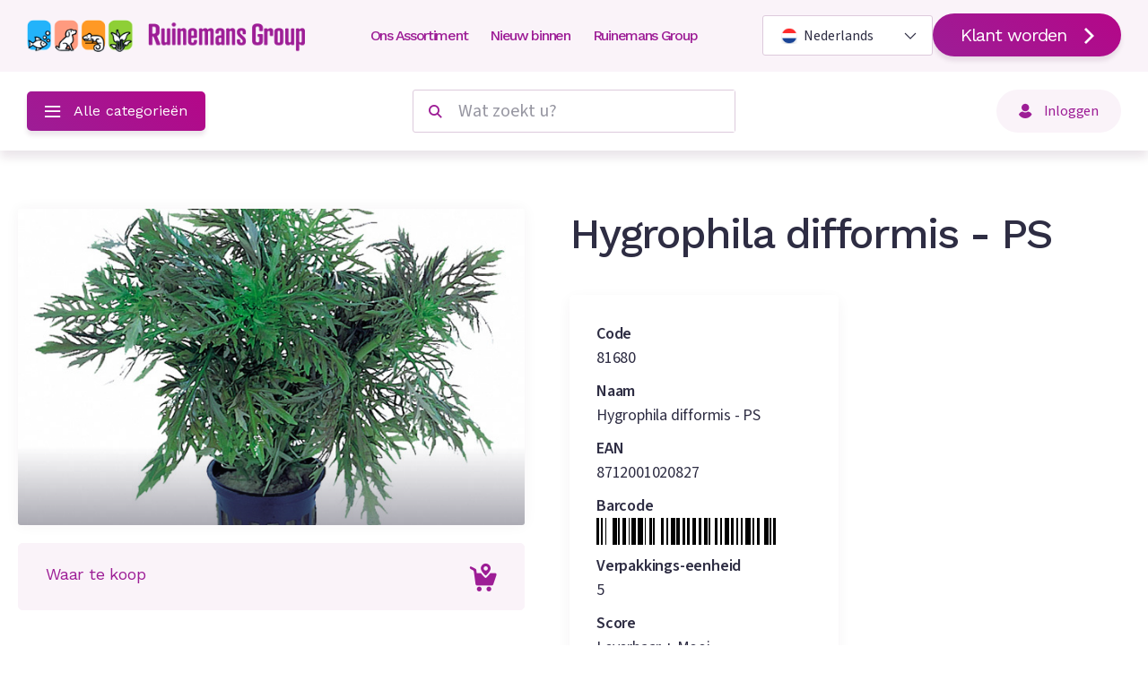

--- FILE ---
content_type: text/html; charset=UTF-8
request_url: https://www.ruinemansgroup.com/product/81680-hygrophila-difformis-ps
body_size: 16023
content:
<!doctype html>
<html lang="nl" class="no-js">
<head><script>
    window.dataLayer = window.dataLayer || [];
    function gtag(){dataLayer.push(arguments);}

    gtag('consent', 'default', {"security_storage":"granted","personalization_storage":"denied","functionality_storage":"denied","analytics_storage":"denied","ad_user_data":"denied","ad_personalization":"denied","ad_storage":"denied"});

    gtag('set', 'ads_data_redaction', true);
    gtag('set', 'url_passthrough', true);
</script>



    
    <script>(function(w,d,s,l,i){w[l]=w[l]||[];w[l].push({'gtm.start':
    new Date().getTime(),event:'gtm.js'});var f=d.getElementsByTagName(s)[0],
    j=d.createElement(s),dl=l!='dataLayer'?'&l='+l:'';j.async=true;j.src=
    'https://www.googletagmanager.com/gtm.js?id='+i+dl;f.parentNode.insertBefore(j,f);
    })(window,document,'script','dataLayer','GTM-TJ87PDV');</script>

    <script>document.documentElement.classList.remove('no-js');</script>
    <meta http-equiv="Content-Type" content="text/html; charset=UTF-8">
    <meta charset="utf-8">
<title>Hygrophila difformis - PS | Ruinemans group</title>
<meta name="viewport" content="width=device-width, initial-scale=1, minimum-scale=1,user-scalable=yes" />
<meta name="Robots" content="index, all, follow" />
<meta name="Revisit-after" content="7 days">
<link rel="alternate" href="https://www.ruinemansgroup.com/product/81680-hygrophila-difformis-ps" hreflang="nl">
<link rel="alternate" href="https://www.ruinemansgroup.com/en/product/81680-hygrophila-difformis-ps" hreflang="en">
<link rel="alternate" href="https://www.ruinemansgroup.com/fr/produit/81680-hygrophila-difformis-ps" hreflang="fr">
<link rel="alternate" href="https://www.ruinemansgroup.com/de/produkt/81680-hygrophila-difformis-ps" hreflang="de">
<link rel="alternate" href="https://www.ruinemansgroup.com/product/81680-hygrophila-difformis-ps" hreflang="x-default">


<meta property="og:title" content="Hygrophila difformis - ps">
    <meta property="og:description" content="Topkwaliteit aquariumplanten - Hygrophila difformis - ps - Hygrophila difformis - ps - Directe levering aan dierenspeciaalzaken">
    <meta name="description" content="Topkwaliteit aquariumplanten - Hygrophila difformis - ps - Hygrophila difformis - ps - Directe levering aan dierenspeciaalzaken">

<meta property="og:image" content="https://www.ruinemansgroup.com/imgs/logo.png">
<meta property="og:url" content="https://www.ruinemansgroup.com/product/81680-hygrophila-difformis-ps">
<meta property="og:site_name" content="Ruinemans group">


<meta property="og:type" content="website">
<meta property="og:street_address" content="IJsselveld 9">
<meta property="og:postal_code" content="3417 XH">
<meta property="og:region" content="Utrecht">
<meta property="og:country_name" content="Nederland">
<meta property="og:email" content="info@ruinemansgroup.com">
<meta property="og:phone_number" content="+31 (0)88 - 4788000">
<meta property="og:website" content="https://www.ruinemansgroup.com/">
<meta property="og:locale" content="nl">


<meta name="twitter:card" content="summary">
<meta name="twitter:title" content="Hygrophila difformis - ps">
<meta name="twitter:description" content="">
<meta name="twitter:image" content="https://www.ruinemansgroup.com/imgs/logo.png">

    <link rel="icon" sizes="100x100" href="/imgs/favicons/favicon_100x100.png">

            <link rel="apple-touch-icon" sizes="120x120" href="/imgs/favicons/favicon_120x120.png">
            <link rel="apple-touch-icon" sizes="152x152" href="/imgs/favicons/favicon_152x152.png">
            <link rel="apple-touch-icon" sizes="167x167" href="/imgs/favicons/favicon_167x167.png">
            <link rel="apple-touch-icon" sizes="180x180" href="/imgs/favicons/favicon_180x180.png">
    
    <meta name="apple-mobile-web-app-capable" content="yes">

    
    <meta name="viewport" content="width=device-width, initial-scale=1">

    <link rel="preconnect" href="https://fonts.googleapis.com">
    <link rel="preconnect" href="https://fonts.gstatic.com" crossorigin>
    <link href="https://fonts.googleapis.com/css2?family=Roboto&family=Source+Sans+3:ital,wght@0,200..900;1,200..900&family=Work+Sans:ital,wght@0,100..900;1,100..900&display=swap" rel="stylesheet">


    <link rel="stylesheet" href="/cache/scriptspeeder/css_d917dafb81693b85524bc12b9d48bad4_e3a5ab87b87147ea6f06b82f80ad0dee.css?version=1.0.4" type="text/css"  />

<link rel="canonical" href="https://www.ruinemansgroup.com/product/81680-hygrophila-difformis-ps" />

</head>
<body id="body" class="template--5">

<div class="popup popup-login js-popup" data-popup="login">
    <div class="popup__bg js--popup-close"></div>
    <div class="popup__inner popup__inner-550">
        <div class="popup-title title title--35 title--medium popup-title--login">
            Inloggen        </div>
        <div class="popup-title title title--35 title--medium popup-title--login-newsletter" style="display:none;">
            Log in om de nieuwsbrief te ontvangen        </div>

        <div class="popup-form popup-form--login">
                            <div class="form-block">
                <a name="Login" class="anchor"></a>    <form class="webform" method="post" enctype="multipart/form-data" id="Login" action="/product/81680-hygrophila-difformis-ps#Login">
			<div class="-item webform__field webform__field--default  field-login   " >
    <label>Uw debiteurnummer: *</label>
    <input
    type="text"
    value=""
    name="fields[login]"
    placeholder="Uw gebruikersnaam"
        /></div>
<div class="-item webform__field webform__field--password  field-Password   " >
    <label>Uw wachtwoord: *</label>
    <input type="password" name="fields[password]" placeholder="Uw wachtwoord" />    <a href="#" class="js--popup-open forgot-password-link" data-popup="password">vergeten</a>
</div>
<div class="-checkbox valign-wrapper webform__field webform__field--default  field-RememberUser   " >
    <div class="checkbox">
        <input type="checkbox"
           class="webform__checkbox"
           name="fields[RememberUser]"
           id="webform__input-RememberUser"
         />
        <label for="webform__input-RememberUser">Debiteurnummer onthouden </label>
    </div>
</div><input type="hidden" value="" name="fields[subscribe]" />	<input type='hidden' name='CSRFName' value='webform_1413866359' />
	<input type='hidden' name='CSRFToken' value='1c0cfc25105dce4f4968490b33b8af2ec22d5bf981c63dc2fcc61602bbd6c33b2f13822836a2c38baa3676db100539a5973faadc4eb0b4315a842ac40c5e5e81' />
            <div class="required_text">* Vereist</div>

            <input type="hidden" name="webform3" />
	<div class="send_button"><input type="hidden" name="webform3" />
<a href="#" class="btn" onclick="javascript:$(this).closest('form').submit(); return false;">Inloggen</a>
<input type="submit" value="" style="width: 0;height: 0;opacity: 0;overflow:hidden;margin: 0;padding: 0;border: 0;">
</div>
</form>
<style> .webform-submit-classic{ opacity: 0; position:absolute; width:0px;} </style>
                </div>
                        </div>

         <div class="popup-text popup-text--login">
                <a href="#" class="login-text-link js--back-to-login">Terug naar login</a>
        </div>

        <div class="popup-form popup-form--create-account">
                            <div class="form-block">
                <a name="CreateAccount" class="anchor"></a>    <form class="webform" method="post" enctype="multipart/form-data" id="CreateAccount" action="/product/81680-hygrophila-difformis-ps#CreateAccount">
			<div class="-item webform__field webform__field--default  field-Debtor   " >
    <label>Debiteurnummer: *</label>
    <input
    type="text"
    value=""
    name="fields[debtor]"
    placeholder="Debiteurnummer"
        /></div>
<div class="-item webform__field webform__field--default  field-Email   " >
    <label>E-mail: *</label>
    <input
    type="email"
    value=""
    name="fields[email]"
    placeholder="E-mail"
        />
</div>
<div class="-item webform__field webform__field--default  field-Password   " >
    <label>Wachtwoord: *</label>
    <input type="password" name="fields[password]" placeholder="Wachtwoord" /></div>
<div class="-item webform__field webform__field--default  field-RepeatPassword   " >
    <label>Herhaal wachtwoord: *</label>
    <input type="password" name="fields[repeat-password]" placeholder="Herhaal wachtwoord" /></div>
<div class="-item webform__field webform__field--default  field-mname webform-middleName  webform-middleName " >
    <label>middlename: </label>
    <input
        type="text"
        ID="middlename"
        value=""
        name="fields[mname]"
        placeholder="MiddleName"
        tabindex="-1"
        />            <style>
                .webform-middleName {
                    height: 0;
                    width: 0;
                    overflow: hidden;
                    position: absolute;
                }
            </style>

            </div>
	<input type='hidden' name='CSRFName' value='webform_1607072166' />
	<input type='hidden' name='CSRFToken' value='392e4f94d2d676029ac7ff2f5ea6da4dafda85429a91ed500eda51b925187e713a4eca613e953fbf66fde2c29a63c5fc31107dca59e7c880ee8a6a59d2a1324f' />
            <div class="required_text">* Vereist</div>

            <input type="hidden" name="webform18" />
	<div class="send_button"><input type="hidden" name="webform18" />
<a href="#" class="btn" onclick="javascript:$(this).closest('form').submit(); return false;">Maak account aan</a>
<input type="submit" value="" style="width: 0;height: 0;opacity: 0;overflow:hidden;margin: 0;padding: 0;border: 0;">
</div>
</form>
<style> .webform-submit-classic{ opacity: 0; position:absolute; width:0px;} </style>
                </div>
                        </div>
        <div class="popup-text popup-text--columns popup-text--create-account">
            <div class="popup-text__left">
                <div class="popup-text-left-title">
                    Account Activeren (niet voor bestaande klanten)                </div>
                <div class="popup-text-left">
                    Logt u voor het eerst in? Activeer hier uw account.                </div>
            </div>
            <div class="popup-text__right">
                <div class="popup-text-right">
                    <a href="#" class="btn btn--gradient btn--pill js--create-account">Activeren</a>
                </div>
            </div>
        </div>

        <a href="#" class="popup-close popup-js-close js--popup-close">
            Sluiten  <span class="icon icon-close"></span>
        </a>
    </div>
</div>
<div class="popup popup-login js-popup" data-popup="password">
    <div class="popup__bg js--popup-close"></div>
    <div class="popup__inner popup__inner-710">
        <a href="#" class="popup-close popup-js-close js--popup-close">
            Sluiten  <span class="icon icon-close"></span>
        </a>
        <div class="popup-title title title--35 title--medium">
            wachtwoord vergeten        </div>
        <div class="popup-form">
                            <div class="form-block">
                <a name="ForgotPassword" class="anchor"></a>    <form class="webform" method="post" enctype="multipart/form-data" id="ForgotPassword" action="/product/81680-hygrophila-difformis-ps#ForgotPassword">
			<div class="-item webform__field webform__field--default  field-email   " >
    <label>Email: *</label>
    <input
    type="email"
    value=""
    name="fields[email]"
    placeholder="Email"
        />
</div>
<div class="-item webform__field webform__field--default  field-debtor   " >
    <label>Debiteur: *</label>
    <input
    type="text"
    value=""
    name="fields[debtor]"
    placeholder="Debiteur"
        /></div>
	<input type='hidden' name='CSRFName' value='webform_453900660' />
	<input type='hidden' name='CSRFToken' value='ef7bce719e49ecf00d0210a0de9861c1aefc43e7e9b1a14d1c3fb861563e829df8b3792e53602dd06dd15098f6c99e04de9544606f65ac5816e1ff93fb74b42a' />
            <div class="required_text">* Vereist</div>

            <input type="hidden" name="webform4" />
	<div class="send_button"><input type="hidden" name="webform4" />
<a href="#" class="btn" onclick="javascript:$(this).closest('form').submit(); return false;">Wachtwoord opvragen</a>
<input type="submit" value="" style="width: 0;height: 0;opacity: 0;overflow:hidden;margin: 0;padding: 0;border: 0;">
</div>
</form>
<style> .webform-submit-classic{ opacity: 0; position:absolute; width:0px;} </style>
                </div>
                        </div>
    </div>
</div><div class="js-assortiment-popup assortiment-dropout">
    <div class="popup__bg js--assortiment-close"></div>
    <div class="dropout-content">
        <div class="dropout-content-left">
            <div class="popup-title title title--35 title--medium">
                Wat zoekt u?                <a href="#" class="dropout_close js--assortiment-close">
                    <span class="icon icon-close"></span>
                </a>
            </div>
            <div class="popup-content-menu">
                                            <div class="dropout-menuitem" data-id="7">
                                Aquariumvissen<span class="icon icon-chevron"></span>
                            </div>
                            <div class="dropout-submenu">
                                <div class="dropout-title title title--35 title--medium"> Aquariumvissen</div>

                                
                                <div class="dropout-submenuitems  is--empty" data-id="7">
                                    <div class="submenu-item">

                                    </div>
                                    <div class="submenu-item">
                                        <div class="lds-ring">
    <div></div>
    <div></div>
    <div></div>
    <div></div>
</div>                                    </div>

                                    <div class="submenu-item">

                                    </div>
                                </div>
                            </div>
                                                    <div class="dropout-menuitem" data-id="8">
                                Aquariumplanten<span class="icon icon-chevron"></span>
                            </div>
                            <div class="dropout-submenu">
                                <div class="dropout-title title title--35 title--medium"> Aquariumplanten</div>

                                
                                <div class="dropout-submenuitems  is--empty" data-id="8">
                                    <div class="submenu-item">

                                    </div>
                                    <div class="submenu-item">
                                        <div class="lds-ring">
    <div></div>
    <div></div>
    <div></div>
    <div></div>
</div>                                    </div>

                                    <div class="submenu-item">

                                    </div>
                                </div>
                            </div>
                                                    <div class="dropout-menuitem" data-id="9">
                                Diepvries<span class="icon icon-chevron"></span>
                            </div>
                            <div class="dropout-submenu">
                                <div class="dropout-title title title--35 title--medium"> Diepvries</div>

                                
                                <div class="dropout-submenuitems  is--empty" data-id="9">
                                    <div class="submenu-item">

                                    </div>
                                    <div class="submenu-item">
                                        <div class="lds-ring">
    <div></div>
    <div></div>
    <div></div>
    <div></div>
</div>                                    </div>

                                    <div class="submenu-item">

                                    </div>
                                </div>
                            </div>
                                                    <div class="dropout-menuitem" data-id="10">
                                Hondensnacks<span class="icon icon-chevron"></span>
                            </div>
                            <div class="dropout-submenu">
                                <div class="dropout-title title title--35 title--medium"> Hondensnacks</div>

                                
                                <div class="dropout-submenuitems  is--empty" data-id="10">
                                    <div class="submenu-item">

                                    </div>
                                    <div class="submenu-item">
                                        <div class="lds-ring">
    <div></div>
    <div></div>
    <div></div>
    <div></div>
</div>                                    </div>

                                    <div class="submenu-item">

                                    </div>
                                </div>
                            </div>
                                                    <div class="dropout-menuitem" data-id="11">
                                Overige producten<span class="icon icon-chevron"></span>
                            </div>
                            <div class="dropout-submenu">
                                <div class="dropout-title title title--35 title--medium"> Overige producten</div>

                                
                                <div class="dropout-submenuitems  is--empty" data-id="11">
                                    <div class="submenu-item">

                                    </div>
                                    <div class="submenu-item">
                                        <div class="lds-ring">
    <div></div>
    <div></div>
    <div></div>
    <div></div>
</div>                                    </div>

                                    <div class="submenu-item">

                                    </div>
                                </div>
                            </div>
                                    </div>
        </div>
    </div>
</div>
<div class="topbar-top">
    <div class="topbar">
        <a href="/" class="topbar-logo">
            <img alt="logo Ruinemans Group aquariumvissen groothandel" class="logo-desktop" src="/imgs/logo.png">
            <img alt="logo Ruinemans Group aquariumvissen groothandel" class="logo-mobile" src="/imgs/logo-small.png">
        </a>
        <div class="topbar-center">
                                <a class="btn fs-22 btn--med btn--purple" href="/ons-assortiment"> Ons Assortiment<span
                                class="icon icon-chevron"></span> </a>
                                            <div class="topbar-dropdown">
                            <div class="container">
                                <div class="topbar-dropdown-rows">
                                    <div class="topbar-dropdown-row show">

                                        <div class="topbar-dropdown-buttons">
                                                                                                                                                    <a href="/aquariumvissen" class="topbar-dropdown-button js--topbar-category" data-id="7">
                                                        Aquariumvissen<span `class="icon icon-arrow">
                                                    </a>

                                                                                                                                                            <a href="/aquariumplanten" class="topbar-dropdown-button js--topbar-category" data-id="8">
                                                        Aquariumplanten<span `class="icon icon-arrow">
                                                    </a>

                                                                                                                                                            <a href="/diepvries" class="topbar-dropdown-button js--topbar-category" data-id="9">
                                                        Diepvries<span `class="icon icon-arrow">
                                                    </a>

                                                                                                                                                            <a href="/hondensnacks" class="topbar-dropdown-button js--topbar-category" data-id="10">
                                                        Hondensnacks<span `class="icon icon-arrow">
                                                    </a>

                                                                                                                                                            <a href="/overige-producten" class="topbar-dropdown-button js--topbar-category" data-id="11">
                                                        Overige producten<span `class="icon icon-arrow">
                                                    </a>

                                                                                            </div>
                                    </div>


                                    <div class="topbar-dropdown-row js--topbar-family">
                                        <div class="topbar-dropdown-title">
                                            Familie                                        </div>
                                        <div class="topbar-dropdown-wrapper">
                                            <div class="topbar-dropdown-menu">
                                                <div class="topbar-dropdown-items js--topbar-family-items">

                                                </div>
                                            </div>
                                        </div>
                                    </div>
                                    <div class="topbar-dropdown-row js--topbar-type">
                                        <div class="topbar-dropdown-title">
                                            type                                        </div>
                                        <div class="topbar-dropdown-wrapper">
                                            <div class="topbar-dropdown-menu">
                                                <div class="topbar-dropdown-items js--topbar-type-items">

                                                </div>
                                            </div>
                                        </div>
                                    </div>

                                    <div class="topbar-dropdown-row show">
                                        <div class="topbar-dropdown-title">

                                        </div>
                                        <div class="topbar-dropdown-cta">
                                                                                        <a href="/nieuw-binnen" class="btn">
                                                Nieuw binnen                                                <span class="icon icon-arrow"></span>
                                            </a>
                                        </div>
                                    </div>
                                </div>
                            </div>
                        </div>
                                                        <a class="btn fs-22 btn--med btn--purple" href="/nieuw-binnen"> Nieuw binnen</a>
                                                        <a class="btn fs-22 btn--med btn--purple" href="/over-ons"> Ruinemans Group</a>
                                            </div>
        <div class="topbar-right">
                         <div class="lang-switch">
                <a href="#" class="lang-switch__current js-langswitch">
                    <span class="lang-switch__flag"><img src="/imgs/flags/nl-nl.png" alt="Vlag nl-nl"></span>
                                        Nederlands                </a>
                <div class="lang-switch__list">
                                            <a href="/en/product/81680-hygrophila-difformis-ps">
                            <span class="lang-switch__flag"><img src="/imgs/flags/en-gb.png" alt="Vlag nl-nl"></span>
                                                    Engels                        </a>
                                            <a href="/fr/produit/81680-hygrophila-difformis-ps">
                            <span class="lang-switch__flag"><img src="/imgs/flags/fr-fr.png" alt="Vlag nl-nl"></span>
                                                    Frans                        </a>
                                            <a href="/de/produkt/81680-hygrophila-difformis-ps">
                            <span class="lang-switch__flag"><img src="/imgs/flags/de-de.png" alt="Vlag nl-nl"></span>
                                                    Duits                        </a>
                                    </div>
            </div>
        
            <a href="#" class="topbar-menu-item topbar-menu-item-cart topbar-menu-item-menu js-open-mobile-menu">
                <span class="icon icon-burger"></span>
                <span class="icon icon-close"></span>
            </a>

            <div class="mobile-login">
                <a class="topbar__roundbutton topbar__button js--popup-open" data-popup="search">
                    <span class="icon icon-search"></span>
                </a>
                                    <a class="topbar__roundbutton topbar__button js--popup-open" data-popup="login"><span class="icon icon-user-outline"></span><span class="topbar__account__text">Inloggen</span></a>
                            </div>

                                <a class="btn btn--gradient btn--pill btn--arrow" href="/klant-worden">Klant worden <span class="icon icon-chevron"></span></a>
                

            <div class="mobile-menu js-mobile-menu">
                <div class="mobile-menu__content">
                                    <ul class="">
                                                <li>
                                <a href="/ons-assortiment">Ons Assortiment</a>
                                                                        <span class="js-mobile-submenu"></span>
                                                        <ul class="">
                                                <li>
                                <a href="/aquariumvissen">Aquariumvissen</a>
                                                                        <span class="js-mobile-submenu"></span>
                                                        <ul class="">
                                                <li>
                                <a href="/aquariumvissen/tetra-vis">Tetra & Zalm</a>
                                                                        <span class="js-mobile-submenu"></span>
                                                        <ul class="">
                                                <li>
                                <a href="/aquariumvissen/tetra-vis/paracheirodon">Paracheirodon</a>
                                
                            </li>
                                                        <li>
                                <a href="/aquariumvissen/tetra-vis/hyphessobrycon">Hyphessobrycon</a>
                                
                            </li>
                                                        <li>
                                <a href="/aquariumvissen/tetra-vis/hemigrammus">Hemigrammus</a>
                                
                            </li>
                                                        <li>
                                <a href="/aquariumvissen/tetra-vis/karperzalm">Karperzalm</a>
                                
                            </li>
                                                        <li>
                                <a href="/aquariumvissen/tetra-vis/potloodvis">Potloodvis</a>
                                
                            </li>
                                                        <li>
                                <a href="/aquariumvissen/tetra-vis/kopstaander">Kopstaander</a>
                                
                            </li>
                                                        <li>
                                <a href="/aquariumvissen/tetra-vis/afrikaanse-zalm">Afrikaanse Zalm</a>
                                
                            </li>
                                                        <li>
                                <a href="/aquariumvissen/tetra-vis/herbivore-piranha">Herbivore Piranha</a>
                                
                            </li>
                                                        <li>
                                <a href="/aquariumvissen/tetra-vis/overige-tetra-zalm">Overige tetra & zalm</a>
                                
                            </li>
                                            </ul>
                
                            </li>
                                                        <li>
                                <a href="/ruinemans-aquarium-bv/karperachtige">Karperachtige</a>
                                                                        <span class="js-mobile-submenu"></span>
                                                        <ul class="">
                                                <li>
                                <a href="/ruinemans-aquarium-bv/karperachtige/dwerg-rasbora-barbeel">Dwerg Rasbora & Barbeel</a>
                                
                            </li>
                                                        <li>
                                <a href="/ruinemans-aquarium-bv/karperachtige/rasbora">Rasbora</a>
                                
                            </li>
                                                        <li>
                                <a href="/ruinemans-aquarium-bv/karperachtige/trigonostigma">Trigonostigma</a>
                                
                            </li>
                                                        <li>
                                <a href="/ruinemans-aquarium-bv/karperachtige/danio">Danio</a>
                                
                            </li>
                                                        <li>
                                <a href="/ruinemans-aquarium-bv/karperachtige/tanichthys">Tanichthys</a>
                                
                            </li>
                                                        <li>
                                <a href="/ruinemans-aquarium-bv/karperachtige/barbeel">Barbeel</a>
                                
                            </li>
                                                        <li>
                                <a href="/ruinemans-aquarium-bv/karperachtige/afrikaanse-barbeel">Afrikaanse Barbeel</a>
                                
                            </li>
                                                        <li>
                                <a href="/ruinemans-aquarium-bv/karperachtige/epalzeorhynchos">Epalzeorhynchos</a>
                                
                            </li>
                                                        <li>
                                <a href="/ruinemans-aquarium-bv/karperachtige/shiner">Shiner</a>
                                
                            </li>
                                                        <li>
                                <a href="/ruinemans-aquarium-bv/karperachtige/overige-karperachtigen">Overige Karperachtigen</a>
                                
                            </li>
                                            </ul>
                
                            </li>
                                                        <li>
                                <a href="/ruinemans-aquarium-bv/guppy">Guppy</a>
                                                                        <span class="js-mobile-submenu"></span>
                                                        <ul class="">
                                                <li>
                                <a href="/ruinemans-aquarium-bv/guppy/guppy-man">Guppy Man</a>
                                
                            </li>
                                                        <li>
                                <a href="/ruinemans-aquarium-bv/guppy/guppy-vrouw">Guppy Vrouw</a>
                                
                            </li>
                                                        <li>
                                <a href="/ruinemans-aquarium-bv/guppy/guppy-speciaal">Guppy Speciaal</a>
                                
                            </li>
                                                        <li>
                                <a href="/ruinemans-aquarium-bv/guppy/endler-gup">Endler Gup</a>
                                
                            </li>
                                            </ul>
                
                            </li>
                                                        <li>
                                <a href="/ruinemans-aquarium-bv/platy">Platy</a>
                                                                        <span class="js-mobile-submenu"></span>
                                                        <ul class="">
                                                <li>
                                <a href="/ruinemans-aquarium-bv/platy/platy">Platy</a>
                                
                            </li>
                                            </ul>
                
                            </li>
                                                        <li>
                                <a href="/aquariumvissen/levendbarend">Levendbarend</a>
                                                                        <span class="js-mobile-submenu"></span>
                                                        <ul class="">
                                                <li>
                                <a href="/ruinemans-aquarium-bv/levendbarend/zwaarddrager">Zwaarddrager</a>
                                
                            </li>
                                                        <li>
                                <a href="/ruinemans-aquarium-bv/levendbarend/ballon-molly">Ballon Molly</a>
                                
                            </li>
                                                        <li>
                                <a href="/ruinemans-aquarium-bv/levendbarend/molly">Molly</a>
                                
                            </li>
                                                        <li>
                                <a href="/ruinemans-aquarium-bv/levendbarend/hoogvinkarper">Hoogvinkarper</a>
                                
                            </li>
                                                        <li>
                                <a href="/ruinemans-aquarium-bv/levendbarend/overige-levendbarenden">Overige Levendbarenden</a>
                                
                            </li>
                                            </ul>
                
                            </li>
                                                        <li>
                                <a href="/ruinemans-aquarium-bv/tandkarper-snavelbek">Tandkarper & Snavelbek</a>
                                                                        <span class="js-mobile-submenu"></span>
                                                        <ul class="">
                                                <li>
                                <a href="/ruinemans-aquarium-bv/tandkarper-snavelbek/killivis">Killivis</a>
                                
                            </li>
                                                        <li>
                                <a href="/ruinemans-aquarium-bv/tandkarper-snavelbek/lichtoogje">Lichtoogje</a>
                                
                            </li>
                                                        <li>
                                <a href="/ruinemans-aquarium-bv/tandkarper-snavelbek/rijstvisje">Rijstvisje</a>
                                
                            </li>
                                                        <li>
                                <a href="/ruinemans-aquarium-bv/tandkarper-snavelbek/snavelbek">Snavelbek</a>
                                
                            </li>
                                            </ul>
                
                            </li>
                                                        <li>
                                <a href="/ruinemans-aquarium-bv/kempvis">Kempvis</a>
                                                                        <span class="js-mobile-submenu"></span>
                                                        <ul class="">
                                                <li>
                                <a href="/ruinemans-aquarium-bv/kempvis/betta-splendens">Betta Splendens</a>
                                
                            </li>
                                            </ul>
                
                            </li>
                                                        <li>
                                <a href="/ruinemans-aquarium-bv/labyrintvis">Labyrintvis</a>
                                                                        <span class="js-mobile-submenu"></span>
                                                        <ul class="">
                                                <li>
                                <a href="/ruinemans-aquarium-bv/labyrintvis/trichogaster">Trichogaster</a>
                                
                            </li>
                                                        <li>
                                <a href="/ruinemans-aquarium-bv/labyrintvis/trichopodus">Trichopodus</a>
                                
                            </li>
                                                        <li>
                                <a href="/ruinemans-aquarium-bv/labyrintvis/chocoladegoerami">Chocoladegoerami</a>
                                
                            </li>
                                                        <li>
                                <a href="/ruinemans-aquarium-bv/labyrintvis/wilde-goerami">Wilde Goerami</a>
                                
                            </li>
                                                        <li>
                                <a href="/ruinemans-aquarium-bv/labyrintvis/wilde-betta">Wilde betta</a>
                                
                            </li>
                                                        <li>
                                <a href="/ruinemans-aquarium-bv/labyrintvis/macropodus">Macropodus</a>
                                
                            </li>
                                                        <li>
                                <a href="/ruinemans-aquarium-bv/labyrintvis/klimbaars">Klimbaars</a>
                                
                            </li>
                                            </ul>
                
                            </li>
                                                        <li>
                                <a href="/ruinemans-aquarium-bv/baars-grondel">Baars & Grondel</a>
                                                                        <span class="js-mobile-submenu"></span>
                                                        <ul class="">
                                                <li>
                                <a href="/ruinemans-aquarium-bv/baars-grondel/dwergbaars">Dwergbaars</a>
                                
                            </li>
                                                        <li>
                                <a href="/ruinemans-aquarium-bv/baars-grondel/grondel">Grondel</a>
                                
                            </li>
                                            </ul>
                
                            </li>
                                                        <li>
                                <a href="/ruinemans-aquarium-bv/regenboogvis">Regenboogvis</a>
                                                                        <span class="js-mobile-submenu"></span>
                                                        <ul class="">
                                                <li>
                                <a href="/ruinemans-aquarium-bv/regenboogvis/regenboogvis">Regenboogvis</a>
                                
                            </li>
                                                        <li>
                                <a href="/ruinemans-aquarium-bv/regenboogvis/koornaarvis">Koornaarvis</a>
                                
                            </li>
                                                        <li>
                                <a href="/ruinemans-aquarium-bv/regenboogvis/pseudomugil">Pseudomugil</a>
                                
                            </li>
                                            </ul>
                
                            </li>
                                                        <li>
                                <a href="/aquariumvissen/naaldvis-schol">Naaldvis & Schol</a>
                                                                        <span class="js-mobile-submenu"></span>
                                                        <ul class="">
                                                <li>
                                <a href="/aquariumvissen/naaldvis-schol/naaldvis">Naaldvis</a>
                                
                            </li>
                                            </ul>
                
                            </li>
                                                        <li>
                                <a href="/ruinemans-aquarium-bv/botia-modderkruiper">Botia & Modderkruiper</a>
                                                                        <span class="js-mobile-submenu"></span>
                                                        <ul class="">
                                                <li>
                                <a href="/ruinemans-aquarium-bv/botia-modderkruiper/botia">Botia</a>
                                
                            </li>
                                                        <li>
                                <a href="/ruinemans-aquarium-bv/botia-modderkruiper/modderkruiper">Modderkruiper</a>
                                
                            </li>
                                            </ul>
                
                            </li>
                                                        <li>
                                <a href="/ruinemans-aquarium-bv/pantsermeerval">Pantsermeerval</a>
                                                                        <span class="js-mobile-submenu"></span>
                                                        <ul class="">
                                                <li>
                                <a href="/ruinemans-aquarium-bv/pantsermeerval/dwerg-corydoras">Dwerg Corydoras</a>
                                
                            </li>
                                                        <li>
                                <a href="/ruinemans-aquarium-bv/pantsermeerval/corydoras">Corydoras</a>
                                
                            </li>
                                                        <li>
                                <a href="/ruinemans-aquarium-bv/pantsermeerval/scleromystax">Scleromystax</a>
                                
                            </li>
                                                        <li>
                                <a href="/ruinemans-aquarium-bv/pantsermeerval/overige-pantsermeervallen">Overige Pantsermeervallen</a>
                                
                            </li>
                                                        <li>
                                <a href="/ruinemans-aquarium-bv/pantsermeerval/brochis">Brochis</a>
                                
                            </li>
                                                        <li>
                                <a href="/ruinemans-aquarium-bv/pantsermeerval/aspidoras">Aspidoras</a>
                                
                            </li>
                                            </ul>
                
                            </li>
                                                        <li>
                                <a href="/ruinemans-aquarium-bv/algeneter-l-nummer">Algeneter & L-nummer</a>
                                                                        <span class="js-mobile-submenu"></span>
                                                        <ul class="">
                                                <li>
                                <a href="/ruinemans-aquarium-bv/algeneter-l-nummer/garra-crossocheilus">Garra & Crossocheilus</a>
                                
                            </li>
                                                        <li>
                                <a href="/ruinemans-aquarium-bv/algeneter-l-nummer/steenkruiper">Steenkruiper</a>
                                
                            </li>
                                                        <li>
                                <a href="/ruinemans-aquarium-bv/algeneter-l-nummer/gyrinocheilus">Gyrinocheilus</a>
                                
                            </li>
                                                        <li>
                                <a href="/ruinemans-aquarium-bv/algeneter-l-nummer/dwergharnasmeerval">Dwergharnasmeerval</a>
                                
                            </li>
                                                        <li>
                                <a href="/ruinemans-aquarium-bv/algeneter-l-nummer/naaldmeerval">Naaldmeerval</a>
                                
                            </li>
                                                        <li>
                                <a href="/ruinemans-aquarium-bv/algeneter-l-nummer/ancistrus">Ancistrus</a>
                                
                            </li>
                                                        <li>
                                <a href="/ruinemans-aquarium-bv/algeneter-l-nummer/pterygoplichthys">Pterygoplichthys</a>
                                
                            </li>
                                                        <li>
                                <a href="/ruinemans-aquarium-bv/algeneter-l-nummer/chaetostoma">Chaetostoma</a>
                                
                            </li>
                                                        <li>
                                <a href="/ruinemans-aquarium-bv/algeneter-l-nummer/hypancistrus">Hypancistrus</a>
                                
                            </li>
                                                        <li>
                                <a href="/ruinemans-aquarium-bv/algeneter-l-nummer/overige-l-nummers">Overige L-nummers</a>
                                
                            </li>
                                                        <li>
                                <a href="/ruinemans-aquarium-bv/algeneter-l-nummer/overige-algeneters">Overige Algeneters</a>
                                
                            </li>
                                            </ul>
                
                            </li>
                                                        <li>
                                <a href="/ruinemans-aquarium-bv/meerval">Meerval</a>
                                                                        <span class="js-mobile-submenu"></span>
                                                        <ul class="">
                                                <li>
                                <a href="/ruinemans-aquarium-bv/meerval/glasmeerval">Glasmeerval</a>
                                
                            </li>
                                                        <li>
                                <a href="/ruinemans-aquarium-bv/meerval/haaimeerval">Haaimeerval</a>
                                
                            </li>
                                                        <li>
                                <a href="/ruinemans-aquarium-bv/meerval/synodontis">Synodontis</a>
                                
                            </li>
                                                        <li>
                                <a href="/ruinemans-aquarium-bv/meerval/hommelmeerval">Hommelmeerval</a>
                                
                            </li>
                                                        <li>
                                <a href="/ruinemans-aquarium-bv/meerval/braadpanmeerval">Braadpanmeerval</a>
                                
                            </li>
                                                        <li>
                                <a href="/ruinemans-aquarium-bv/meerval/doornmeerval">Doornmeerval</a>
                                
                            </li>
                                                        <li>
                                <a href="/ruinemans-aquarium-bv/meerval/dwergmeerval">Dwergmeerval</a>
                                
                            </li>
                                                        <li>
                                <a href="/ruinemans-aquarium-bv/meerval/reuzenmeerval">Reuzenmeerval</a>
                                
                            </li>
                                                        <li>
                                <a href="/ruinemans-aquarium-bv/meerval/overige-meervallen">Overige Meervallen</a>
                                
                            </li>
                                            </ul>
                
                            </li>
                                                        <li>
                                <a href="/ruinemans-aquarium-bv/olifant-mesvis">Olifant & Mesvis</a>
                                                                        <span class="js-mobile-submenu"></span>
                                                        <ul class="">
                                                <li>
                                <a href="/ruinemans-aquarium-bv/olifant-mesvis/olifantsvis">Olifantsvis</a>
                                
                            </li>
                                                        <li>
                                <a href="/ruinemans-aquarium-bv/olifant-mesvis/mesvis">Mesvis</a>
                                
                            </li>
                                            </ul>
                
                            </li>
                                                        <li>
                                <a href="/ruinemans-aquarium-bv/cichlide-afrika">Cichlide Afrika</a>
                                                                        <span class="js-mobile-submenu"></span>
                                                        <ul class="">
                                                <li>
                                <a href="/ruinemans-aquarium-bv/cichlide-afrika/west-afrika">West-Afrika</a>
                                
                            </li>
                                                        <li>
                                <a href="/ruinemans-aquarium-bv/cichlide-afrika/malawi-aulonocara">Malawi - Aulonocara</a>
                                
                            </li>
                                                        <li>
                                <a href="/ruinemans-aquarium-bv/cichlide-afrika/malawi-mbuna">Malawi - Mbuna</a>
                                
                            </li>
                                                        <li>
                                <a href="/ruinemans-aquarium-bv/cichlide-afrika/malawi-utaka">Malawi - Utaka</a>
                                
                            </li>
                                                        <li>
                                <a href="/ruinemans-aquarium-bv/cichlide-afrika/tanganyika">Tanganyika</a>
                                
                            </li>
                                                        <li>
                                <a href="/ruinemans-aquarium-bv/cichlide-afrika/overige-cichliden">Overige Cichliden</a>
                                
                            </li>
                                            </ul>
                
                            </li>
                                                        <li>
                                <a href="/ruinemans-aquarium-bv/cichlide-amerika">Cichlide Amerika</a>
                                                                        <span class="js-mobile-submenu"></span>
                                                        <ul class="">
                                                <li>
                                <a href="/ruinemans-aquarium-bv/cichlide-amerika/mikrogeophagus">Mikrogeophagus</a>
                                
                            </li>
                                                        <li>
                                <a href="/ruinemans-aquarium-bv/cichlide-amerika/apistogramma">Apistogramma</a>
                                
                            </li>
                                                        <li>
                                <a href="/ruinemans-aquarium-bv/cichlide-amerika/overige-dwergcichliden">Overige Dwergcichliden</a>
                                
                            </li>
                                                        <li>
                                <a href="/ruinemans-aquarium-bv/cichlide-amerika/astronotus">Astronotus</a>
                                
                            </li>
                                                        <li>
                                <a href="/ruinemans-aquarium-bv/cichlide-amerika/crenicichla-cichla">Crenicichla & Cichla</a>
                                
                            </li>
                                                        <li>
                                <a href="/ruinemans-aquarium-bv/cichlide-amerika/overige-cichliden">Overige Cichliden</a>
                                
                            </li>
                                            </ul>
                
                            </li>
                                                        <li>
                                <a href="/ruinemans-aquarium-bv/discus-maanvis">Discus & Maanvis</a>
                                                                        <span class="js-mobile-submenu"></span>
                                                        <ul class="">
                                                <li>
                                <a href="/ruinemans-aquarium-bv/discus-maanvis/discus-wild">Discus Wild</a>
                                
                            </li>
                                                        <li>
                                <a href="/ruinemans-aquarium-bv/discus-maanvis/discus-europa">Discus Europa</a>
                                
                            </li>
                                                        <li>
                                <a href="/ruinemans-aquarium-bv/discus-maanvis/maanvis-wildtype">Maanvis Wildtype</a>
                                
                            </li>
                                                        <li>
                                <a href="/ruinemans-aquarium-bv/discus-maanvis/maanvis">Maanvis</a>
                                
                            </li>
                                            </ul>
                
                            </li>
                                                        <li>
                                <a href="/ruinemans-aquarium-bv/kogelvis-brakwater">Kogelvis & Brakwater</a>
                                                                        <span class="js-mobile-submenu"></span>
                                                        <ul class="">
                                                <li>
                                <a href="/ruinemans-aquarium-bv/kogelvis-brakwater/kogelvis">Kogelvis</a>
                                
                            </li>
                                                        <li>
                                <a href="/ruinemans-aquarium-bv/kogelvis-brakwater/monodactylus">Monodactylus</a>
                                
                            </li>
                                                        <li>
                                <a href="/ruinemans-aquarium-bv/kogelvis-brakwater/argusvis">Argusvis</a>
                                
                            </li>
                                                        <li>
                                <a href="/ruinemans-aquarium-bv/kogelvis-brakwater/toxotes">Toxotes</a>
                                
                            </li>
                                                        <li>
                                <a href="/ruinemans-aquarium-bv/kogelvis-brakwater/etroplus">Etroplus</a>
                                
                            </li>
                                                        <li>
                                <a href="/ruinemans-aquarium-bv/kogelvis-brakwater/overig-brakwater">Overig Brakwater</a>
                                
                            </li>
                                                        <li>
                                <a href="/ruinemans-aquarium-bv/kogelvis-brakwater/slijkspringer">Slijkspringer</a>
                                
                            </li>
                                            </ul>
                
                            </li>
                                                        <li>
                                <a href="/ruinemans-aquarium-bv/roofvis">Roofvis</a>
                                                                        <span class="js-mobile-submenu"></span>
                                                        <ul class="">
                                                <li>
                                <a href="/ruinemans-aquarium-bv/roofvis/aal">Aal</a>
                                
                            </li>
                                                        <li>
                                <a href="/ruinemans-aquarium-bv/roofvis/arowana-arapaima">Arowana & Arapaima</a>
                                
                            </li>
                                                        <li>
                                <a href="/ruinemans-aquarium-bv/roofvis/carnivore-piranha">Carnivore Piranha</a>
                                
                            </li>
                                                        <li>
                                <a href="/ruinemans-aquarium-bv/roofvis/snoek">Snoek</a>
                                
                            </li>
                                                        <li>
                                <a href="/ruinemans-aquarium-bv/roofvis/roofzalm">Roofzalm</a>
                                
                            </li>
                                                        <li>
                                <a href="/ruinemans-aquarium-bv/roofvis/baars">Baars</a>
                                
                            </li>
                                                        <li>
                                <a href="/ruinemans-aquarium-bv/roofvis/polypterus">Polypterus</a>
                                
                            </li>
                                                        <li>
                                <a href="/ruinemans-aquarium-bv/roofvis/murene">Murene</a>
                                
                            </li>
                                                        <li>
                                <a href="/ruinemans-aquarium-bv/roofvis/channa">Channa</a>
                                
                            </li>
                                                        <li>
                                <a href="/ruinemans-aquarium-bv/roofvis/voedervis">Voedervis</a>
                                
                            </li>
                                                        <li>
                                <a href="/ruinemans-aquarium-bv/roofvis/elektrische-roofvis">Elektrische Roofvis</a>
                                
                            </li>
                                                        <li>
                                <a href="/ruinemans-aquarium-bv/roofvis/pantodon">Pantodon</a>
                                
                            </li>
                                            </ul>
                
                            </li>
                                                        <li>
                                <a href="/ruinemans-aquarium-bv/garnaal-krab-kreeft">Garnaal Krab & Kreeft</a>
                                                                        <span class="js-mobile-submenu"></span>
                                                        <ul class="">
                                                <li>
                                <a href="/ruinemans-aquarium-bv/garnaal-krab-kreeft/dwerggarnaal">Dwerggarnaal</a>
                                
                            </li>
                                                        <li>
                                <a href="/ruinemans-aquarium-bv/garnaal-krab-kreeft/amano-garnaal">Amano Garnaal</a>
                                
                            </li>
                                                        <li>
                                <a href="/ruinemans-aquarium-bv/garnaal-krab-kreeft/waaierhandgarnaal">Waaierhandgarnaal</a>
                                
                            </li>
                                                        <li>
                                <a href="/ruinemans-aquarium-bv/garnaal-krab-kreeft/dwergkreeft">Dwergkreeft</a>
                                
                            </li>
                                                        <li>
                                <a href="/ruinemans-aquarium-bv/garnaal-krab-kreeft/kreeft">Kreeft</a>
                                
                            </li>
                                                        <li>
                                <a href="/ruinemans-aquarium-bv/garnaal-krab-kreeft/krab">Krab</a>
                                
                            </li>
                                            </ul>
                
                            </li>
                                                        <li>
                                <a href="/ruinemans-aquarium-bv/slak-mossel">Slak & Mossel</a>
                                                                        <span class="js-mobile-submenu"></span>
                                                        <ul class="">
                                                <li>
                                <a href="/ruinemans-aquarium-bv/slak-mossel/slak">Slak</a>
                                
                            </li>
                                            </ul>
                
                            </li>
                                                        <li>
                                <a href="/ruinemans-aquarium-bv/amfibie-schildpad">Amfibie & Schildpad</a>
                                                                        <span class="js-mobile-submenu"></span>
                                                        <ul class="">
                                                <li>
                                <a href="/ruinemans-aquarium-bv/amfibie-schildpad/kikker">Kikker</a>
                                
                            </li>
                                                        <li>
                                <a href="/ruinemans-aquarium-bv/amfibie-schildpad/pad">PAD</a>
                                
                            </li>
                                                        <li>
                                <a href="/ruinemans-aquarium-bv/amfibie-schildpad/gifkikker">Gifkikker</a>
                                
                            </li>
                                            </ul>
                
                            </li>
                                                        <li>
                                <a href="/ruinemans-aquarium-bv/sluierstaart">Sluierstaart</a>
                                                                        <span class="js-mobile-submenu"></span>
                                                        <ul class="">
                                                <li>
                                <a href="/ruinemans-aquarium-bv/sluierstaart/sluierstaart">Sluierstaart</a>
                                
                            </li>
                                                        <li>
                                <a href="/ruinemans-aquarium-bv/sluierstaart/ryukin">Ryukin</a>
                                
                            </li>
                                                        <li>
                                <a href="/ruinemans-aquarium-bv/sluierstaart/leeuwenkop">Leeuwenkop</a>
                                
                            </li>
                                                        <li>
                                <a href="/ruinemans-aquarium-bv/sluierstaart/overige-sluierstaarten">Overige Sluierstaarten</a>
                                
                            </li>
                                                        <li>
                                <a href="/ruinemans-aquarium-bv/sluierstaart/telescoop">Telescoop</a>
                                
                            </li>
                                            </ul>
                
                            </li>
                                                        <li>
                                <a href="/ruinemans-aquarium-bv/vijvervis">Vijvervis</a>
                                                                        <span class="js-mobile-submenu"></span>
                                                        <ul class="">
                                                <li>
                                <a href="/ruinemans-aquarium-bv/vijvervis/goudvis">Goudvis</a>
                                
                            </li>
                                                        <li>
                                <a href="/ruinemans-aquarium-bv/vijvervis/koi">Koi</a>
                                
                            </li>
                                                        <li>
                                <a href="/ruinemans-aquarium-bv/vijvervis/karper">Karper</a>
                                
                            </li>
                                                        <li>
                                <a href="/ruinemans-aquarium-bv/vijvervis/winde">Winde</a>
                                
                            </li>
                                                        <li>
                                <a href="/ruinemans-aquarium-bv/vijvervis/zeelt">Zeelt</a>
                                
                            </li>
                                                        <li>
                                <a href="/ruinemans-aquarium-bv/vijvervis/overige-vijvervis">Overige Vijvervis</a>
                                
                            </li>
                                            </ul>
                
                            </li>
                                            </ul>
                
                            </li>
                                                        <li>
                                <a href="/aquariumplanten">Aquariumplanten</a>
                                                                        <span class="js-mobile-submenu"></span>
                                                        <ul class="">
                                                <li>
                                <a href="/aquariumplanten/losse-planten">Losse planten</a>
                                                                        <span class="js-mobile-submenu"></span>
                                                        <ul class="">
                                                <li>
                                <a href="/aquariumplanten/losse-planten/losse-planten">Losse planten</a>
                                
                            </li>
                                            </ul>
                
                            </li>
                                                        <li>
                                <a href="/aquariumplanten/knollen">Knollen</a>
                                                                        <span class="js-mobile-submenu"></span>
                                                        <ul class="">
                                                <li>
                                <a href="/aquariumplanten/knollen/knollen">Knollen</a>
                                
                            </li>
                                            </ul>
                
                            </li>
                                                        <li>
                                <a href="/aquariumplanten/drijfplanten">Drijfplanten</a>
                                                                        <span class="js-mobile-submenu"></span>
                                                        <ul class="">
                                                <li>
                                <a href="/aquariumplanten/drijfplanten/drijfplanten">Drijfplanten</a>
                                
                            </li>
                                            </ul>
                
                            </li>
                                                        <li>
                                <a href="/aquariumplanten/potten-5-5cm">Potten 5.5cm</a>
                                                                        <span class="js-mobile-submenu"></span>
                                                        <ul class="">
                                                <li>
                                <a href="/aquariumplanten/potten-5-5cm/potten-5-5cm-emers">Potten 5.5cm - emers</a>
                                
                            </li>
                                                        <li>
                                <a href="/aquariumplanten/potten-5-5cm/potten-5-5cm-submers">Potten 5.5cm - submers</a>
                                
                            </li>
                                                        <li>
                                <a href="/aquariumplanten/potten-5-5cm/potten-5-5cm-terrarium">Potten 5.5cm - terrarium</a>
                                
                            </li>
                                            </ul>
                
                            </li>
                                                        <li>
                                <a href="/aquariumplanten/xl-planten-pot-9cm">XL planten pot 9cm</a>
                                                                        <span class="js-mobile-submenu"></span>
                                                        <ul class="">
                                                <li>
                                <a href="/aquariumplanten/xl-planten-pot-9cm/xl-pot-9cm-terrarium">XL pot 9cm - terrarium</a>
                                
                            </li>
                                            </ul>
                
                            </li>
                                                        <li>
                                <a href="/aquariumplanten/aquariumplanten-diversen">Aquariumplanten diversen</a>
                                                                        <span class="js-mobile-submenu"></span>
                                                        <ul class="">
                                                <li>
                                <a href="/aquariumplanten/aquariumplanten-diversen/planten-op-hout">Planten op hout</a>
                                
                            </li>
                                                        <li>
                                <a href="/aquariumplanten/aquariumplanten-diversen/planten-op-net">Planten op net</a>
                                
                            </li>
                                            </ul>
                
                            </li>
                                                        <li>
                                <a href="/aquariumplanten/terra-cotta-potten-3cm">Terra-cotta potten 3cm</a>
                                                                        <span class="js-mobile-submenu"></span>
                                                        <ul class="">
                                                <li>
                                <a href="/aquariumplanten/terra-cotta-potten-3cm/terra-cotta-3cm-aquarium">Terra-cotta 3cm - aquarium</a>
                                
                            </li>
                                            </ul>
                
                            </li>
                                                        <li>
                                <a href="/aquariumplanten/bundels-met-loodstrip">Bundels met loodstrip</a>
                                                                        <span class="js-mobile-submenu"></span>
                                                        <ul class="">
                                                <li>
                                <a href="/aquariumplanten/bundels-met-loodstrip/bundels-met-lood-aquarium">Bundels met lood - aquarium</a>
                                
                            </li>
                                            </ul>
                
                            </li>
                                                        <li>
                                <a href="/aquariumplanten/eco-ring">ECO-ring</a>
                                                                        <span class="js-mobile-submenu"></span>
                                                        <ul class="">
                                                <li>
                                <a href="/aquariumplanten/eco-ring/eco-ring">ECO-ring</a>
                                
                            </li>
                                            </ul>
                
                            </li>
                                                        <li>
                                <a href="/aquariumplanten/assortimenten">Assortimenten</a>
                                                                        <span class="js-mobile-submenu"></span>
                                                        <ul class="">
                                                <li>
                                <a href="/aquariumplanten/assortimenten/mix-5x1-5-5cm-potten">Mix (5x1) 5.5cm potten</a>
                                
                            </li>
                                            </ul>
                
                            </li>
                                                        <li>
                                <a href="/aquariumplanten/ecoscape">EcoScape</a>
                                                                        <span class="js-mobile-submenu"></span>
                                                        <ul class="">
                                                <li>
                                <a href="/aquariumplanten/ecoscape/ecoscape-in-vitro-cup">EcoScape - In Vitro Cup</a>
                                
                            </li>
                                            </ul>
                
                            </li>
                                                        <li>
                                <a href="/aquariumplanten/toebehoren">Toebehoren</a>
                                                                        <span class="js-mobile-submenu"></span>
                                                        <ul class="">
                                                <li>
                                <a href="/aquariumplanten/toebehoren/toebehoren">Toebehoren</a>
                                
                            </li>
                                                        <li>
                                <a href="/aquariumplanten/toebehoren/toebehoren-nl">Toebehoren</a>
                                
                            </li>
                                            </ul>
                
                            </li>
                                            </ul>
                
                            </li>
                                                        <li>
                                <a href="/diepvries">Diepvries</a>
                                                                        <span class="js-mobile-submenu"></span>
                                                        <ul class="">
                                                <li>
                                <a href="/diepvries/diepvries-vogelvoer">Diepvries Vogelvoer</a>
                                                                        <span class="js-mobile-submenu"></span>
                                                        <ul class="">
                                                <li>
                                <a href="/diepvries/diepvries-vogelvoer/diepvries-vogelvoer">Diepvries Vogelvoer</a>
                                
                            </li>
                                            </ul>
                
                            </li>
                                                        <li>
                                <a href="/diepvries/diepvries-vissenvoer">Diepvries Vissenvoer</a>
                                                                        <span class="js-mobile-submenu"></span>
                                                        <ul class="">
                                                <li>
                                <a href="/diepvries/overig-voer">Overig voer</a>
                                
                            </li>
                                                        <li>
                                <a href="/diepvries/ruto-diversen">Ruto diversen</a>
                                
                            </li>
                                                        <li>
                                <a href="/diepvries/gammarus">GAMMARUS</a>
                                
                            </li>
                                                        <li>
                                <a href="/diepvries/garnalen">GARNALEN</a>
                                
                            </li>
                                                        <li>
                                <a href="/diepvries/inktvis">INKTVIS</a>
                                
                            </li>
                                                        <li>
                                <a href="/diepvries/bosmiden">BOSMIDEN</a>
                                
                            </li>
                                                        <li>
                                <a href="/diepvries/plankton">PLANKTON</a>
                                
                            </li>
                                                        <li>
                                <a href="/diepvries/spiering">SPIERING</a>
                                
                            </li>
                                                        <li>
                                <a href="/diepvries/stendker">STENDKER</a>
                                
                            </li>
                                                        <li>
                                <a href="/diepvries/kokkel">KOKKEL</a>
                                
                            </li>
                                                        <li>
                                <a href="/diepvries/turtle-food">TURTLE FOOD</a>
                                
                            </li>
                                                        <li>
                                <a href="/diepvries/diepvries-vissenvoer/rotifer">ROTIFER</a>
                                
                            </li>
                                                        <li>
                                <a href="/diepvries/krill">KRILL</a>
                                
                            </li>
                                                        <li>
                                <a href="/diepvries/tubifex">TUBIFEX</a>
                                
                            </li>
                                                        <li>
                                <a href="/diepvries/discusfood">DISCUSFOOD</a>
                                
                            </li>
                                                        <li>
                                <a href="/diepvries/degen">DEGEN</a>
                                
                            </li>
                                                        <li>
                                <a href="/diepvries/daphnia">DAPHNIA</a>
                                
                            </li>
                                                        <li>
                                <a href="/diepvries/mysis">MYSIS</a>
                                
                            </li>
                                                        <li>
                                <a href="/diepvries/cyclops">CYCLOPS</a>
                                
                            </li>
                                                        <li>
                                <a href="/diepvries/mosselen">MOSSELEN</a>
                                
                            </li>
                                                        <li>
                                <a href="/diepvries/artemia">ARTEMIA</a>
                                
                            </li>
                                                        <li>
                                <a href="/diepvries/muggenlarven">MUGGENLARVEN</a>
                                
                            </li>
                                                        <li>
                                <a href="/diepvries/ruto-formula-food">RUTO FORMULA FOOD</a>
                                
                            </li>
                                                        <li>
                                <a href="/diepvries/diepvries-vissenvoer/copepods">COPEPODS</a>
                                
                            </li>
                                            </ul>
                
                            </li>
                                                        <li>
                                <a href="/diepvries/diepvries-reptielenvoer">Diepvries Reptielenvoer</a>
                                                                        <span class="js-mobile-submenu"></span>
                                                        <ul class="">
                                                <li>
                                <a href="/diepvries/diepvries-reptielenvoer/diepvries-reptielenvoer">Diepvries Reptielenvoer</a>
                                
                            </li>
                                            </ul>
                
                            </li>
                                                        <li>
                                <a href="/diepvries/diepvries-hondenvoer">Diepvries Hondenvoer</a>
                                                                        <span class="js-mobile-submenu"></span>
                                                        <ul class="">
                                                <li>
                                <a href="/diepvries/diepvries-hondenvoer/diepvries-hondenvoer">Diepvries Hondenvoer</a>
                                
                            </li>
                                            </ul>
                
                            </li>
                                            </ul>
                
                            </li>
                                                        <li>
                                <a href="/hondensnacks">Hondensnacks</a>
                                                                        <span class="js-mobile-submenu"></span>
                                                        <ul class="">
                                                <li>
                                <a href="/hondensnacks/runderhuid">Runderhuid</a>
                                                                        <span class="js-mobile-submenu"></span>
                                                        <ul class="">
                                                <li>
                                <a href="/hondensnacks/runderhuid/runderhuid">Runderhuid</a>
                                
                            </li>
                                            </ul>
                
                            </li>
                                                        <li>
                                <a href="/hondensnacks/runderhuid-wit">Runderhuid Wit</a>
                                                                        <span class="js-mobile-submenu"></span>
                                                        <ul class="">
                                                <li>
                                <a href="/hondensnacks/runderhuid-wit/runderhuid-wit">Runderhuid wit</a>
                                
                            </li>
                                            </ul>
                
                            </li>
                                                        <li>
                                <a href="/hondensnacks/kipfilet-wraps">Kipfilet, Wraps</a>
                                                                        <span class="js-mobile-submenu"></span>
                                                        <ul class="">
                                                <li>
                                <a href="/hondensnacks/kipfilet-wraps/kipfilet-wraps">Kipfilet, Wraps</a>
                                
                            </li>
                                            </ul>
                
                            </li>
                                                        <li>
                                <a href="/hondensnacks/slacht-rund">Slacht Rund</a>
                                                                        <span class="js-mobile-submenu"></span>
                                                        <ul class="">
                                                <li>
                                <a href="/hondensnacks/slacht-rund/slacht-rund">Slacht Rund</a>
                                
                            </li>
                                            </ul>
                
                            </li>
                                                        <li>
                                <a href="/hondensnacks/slacht-varken">Slacht Varken</a>
                                                                        <span class="js-mobile-submenu"></span>
                                                        <ul class="">
                                                <li>
                                <a href="/hondensnacks/slacht-varken/slacht-varken">Slacht Varken</a>
                                
                            </li>
                                            </ul>
                
                            </li>
                                                        <li>
                                <a href="/hondensnacks/slacht-kip">Slacht Gevogelte</a>
                                                                        <span class="js-mobile-submenu"></span>
                                                        <ul class="">
                                                <li>
                                <a href="/hondensnacks/slacht-kip/slacht-kip">Slacht Kip</a>
                                
                            </li>
                                            </ul>
                
                            </li>
                                                        <li>
                                <a href="/hondensnacks/slacht-overig-hypoallergeen">Slacht Overig & Hypoallergeen</a>
                                                                        <span class="js-mobile-submenu"></span>
                                                        <ul class="">
                                                <li>
                                <a href="/hondensnacks/slacht-overig-hypoallergeen/slacht-overig">Slacht Overig</a>
                                
                            </li>
                                            </ul>
                
                            </li>
                                                        <li>
                                <a href="/hondensnacks/zacht-koek">Zacht, Koek</a>
                                                                        <span class="js-mobile-submenu"></span>
                                                        <ul class="">
                                                <li>
                                <a href="/hondensnacks/zacht-koek/zacht-koek">Zacht, Koek</a>
                                
                            </li>
                                            </ul>
                
                            </li>
                                            </ul>
                
                            </li>
                                                        <li>
                                <a href="/overige-producten">Overige producten</a>
                                                                        <span class="js-mobile-submenu"></span>
                                                        <ul class="">
                                                <li>
                                <a href="/ruinemans-aquarium-bv/toebehoren">Toebehoren</a>
                                                                        <span class="js-mobile-submenu"></span>
                                                        <ul class="">
                                                <li>
                                <a href="/ruinemans-aquarium-bv/toebehoren/toebehoren">Toebehoren</a>
                                
                            </li>
                                                        <li>
                                <a href="/ruinemans-aquarium-bv/toebehoren/waterbehandeling">Waterbehandeling</a>
                                
                            </li>
                                                        <li>
                                <a href="/ruinemans-aquarium-bv/toebehoren/meetset">Meetset</a>
                                
                            </li>
                                                        <li>
                                <a href="/ruinemans-aquarium-bv/toebehoren/bakkaartjes">Bakkaartjes</a>
                                
                            </li>
                                            </ul>
                
                            </li>
                                                        <li>
                                <a href="/ruinemans-aquarium-bv/verpakking">Verpakking</a>
                                                                        <span class="js-mobile-submenu"></span>
                                                        <ul class="">
                                                <li>
                                <a href="/ruinemans-aquarium-bv/verpakking/dozen">Dozen</a>
                                
                            </li>
                                                        <li>
                                <a href="/ruinemans-aquarium-bv/verpakking/zakken">Zakken</a>
                                
                            </li>
                                            </ul>
                
                            </li>
                                                        <li>
                                <a href="/overige-producten/supplementen">Supplementen</a>
                                                                        <span class="js-mobile-submenu"></span>
                                                        <ul class="">
                                                <li>
                                <a href="/overige-producten/supplementen/supplementen">Supplementen</a>
                                
                            </li>
                                            </ul>
                
                            </li>
                                                        <li>
                                <a href="/overige-producten/merken">Merken</a>
                                                                        <span class="js-mobile-submenu"></span>
                                                        <ul class="">
                                                <li>
                                <a href="/overige-producten/merken/biofood">Biofood</a>
                                
                            </li>
                                                        <li>
                                <a href="/overige-producten/merken/hill-s-royal-canin">Hill's / Royal Canin</a>
                                
                            </li>
                                                        <li>
                                <a href="/overige-producten/merken/tubi-dog">Tubi-Dog</a>
                                
                            </li>
                                                        <li>
                                <a href="/overige-producten/merken/milbemax">Milbemax</a>
                                
                            </li>
                                                        <li>
                                <a href="/overige-producten/merken/bayer">Bayer</a>
                                
                            </li>
                                                        <li>
                                <a href="/overige-producten/merken/pharmox">Pharmox</a>
                                
                            </li>
                                                        <li>
                                <a href="/overige-producten/merken/feliway-adaptil">Feliway / Adaptil</a>
                                
                            </li>
                                                        <li>
                                <a href="/overige-producten/merken/sectolin">Sectolin</a>
                                
                            </li>
                                            </ul>
                
                            </li>
                                                        <li>
                                <a href="/overige-producten/levend-visvoer">Levend visvoer</a>
                                                                        <span class="js-mobile-submenu"></span>
                                                        <ul class="">
                                                <li>
                                <a href="/overige-producten/levend-visvoer/levend-visvoer">Levend visvoer</a>
                                
                            </li>
                                            </ul>
                
                            </li>
                                                        <li>
                                <a href="/overige-producten/insecten">Insecten</a>
                                                                        <span class="js-mobile-submenu"></span>
                                                        <ul class="">
                                                <li>
                                <a href="/overige-producten/insecten/insecten">INSECTEN</a>
                                
                            </li>
                                            </ul>
                
                            </li>
                                                        <li>
                                <a href="/overige-producten/aquarium">Visvoer</a>
                                                                        <span class="js-mobile-submenu"></span>
                                                        <ul class="">
                                                <li>
                                <a href="/overige-producten/aquarium/potjes-droogvoer">Potjes droogvoer</a>
                                
                            </li>
                                            </ul>
                
                            </li>
                                                        <li>
                                <a href="/overige-producten/terraria">TERRARIA</a>
                                                                        <span class="js-mobile-submenu"></span>
                                                        <ul class="">
                                                <li>
                                <a href="/overige-producten/terraria/schildpadvoer">Schildpadvoer</a>
                                
                            </li>
                                            </ul>
                
                            </li>
                                                        <li>
                                <a href="/overige-producten/vogels">Vogels</a>
                                                                        <span class="js-mobile-submenu"></span>
                                                        <ul class="">
                                                <li>
                                <a href="/overige-producten/vogels/wintervogels">Wintervogels</a>
                                
                            </li>
                                            </ul>
                
                            </li>
                                                        <li>
                                <a href="/overige-producten/kat">Kat</a>
                                                                        <span class="js-mobile-submenu"></span>
                                                        <ul class="">
                                                <li>
                                <a href="/overige-producten/kat/kat">Kat</a>
                                
                            </li>
                                            </ul>
                
                            </li>
                                                        <li>
                                <a href="/overige-producten/overige">Overige</a>
                                                                        <span class="js-mobile-submenu"></span>
                                                        <ul class="">
                                                <li>
                                <a href="/overige-producten/overige/zakken">Overige</a>
                                
                            </li>
                                            </ul>
                
                            </li>
                                            </ul>
                
                            </li>
                                            </ul>
                
                            </li>
                                                        <li>
                                <a href="/nieuw-binnen">Nieuw binnen</a>
                                
                            </li>
                                                        <li>
                                <a href="/over-ons">Ruinemans Group</a>
                                                                        <span class="js-mobile-submenu"></span>
                                                        <ul class="">
                                                <li>
                                <a href="/dierenspeciaalzaak">Dierenspeciaalzaak</a>
                                
                            </li>
                                                        <li>
                                <a href="/over-ons/verkoopvoorwaarden">Verkoopvoorwaarden</a>
                                
                            </li>
                                                        <li>
                                <a href="/over-ons/levering-en-service">Levering & service</a>
                                
                            </li>
                                                        <li>
                                <a href="/over-ons/zorg-voor-het-milieu">Zorg voor het milieu</a>
                                
                            </li>
                                                        <li>
                                <a href="/over-ons/nieuws">Nieuws</a>
                                
                            </li>
                                            </ul>
                
                            </li>
                                            </ul>
                
                    <ul>
                        <li>
                            <a href="/nieuws">Nieuws</a>
                        </li>
                        <li>
                            <a href="/contact-nl">Contact</a>
                        </li>
                                                        <li>
                                    <a href="/login-nl">Login</a>
                                </li>

                                 <li>
                                    <a href="/klant-worden">Klant worden </a>
                                </li>

                                 <div class="mobile-langswitch">
                                                <div class="lang-switch">
                <a href="#" class="lang-switch__current js-langswitch">
                    <span class="lang-switch__flag"><img src="/imgs/flags/nl-nl.png" alt="Vlag nl-nl"></span>
                                        Nederlands                </a>
                <div class="lang-switch__list">
                                            <a href="/en/product/81680-hygrophila-difformis-ps">
                            <span class="lang-switch__flag"><img src="/imgs/flags/en-gb.png" alt="Vlag nl-nl"></span>
                                                    Engels                        </a>
                                            <a href="/fr/produit/81680-hygrophila-difformis-ps">
                            <span class="lang-switch__flag"><img src="/imgs/flags/fr-fr.png" alt="Vlag nl-nl"></span>
                                                    Frans                        </a>
                                            <a href="/de/produkt/81680-hygrophila-difformis-ps">
                            <span class="lang-switch__flag"><img src="/imgs/flags/de-de.png" alt="Vlag nl-nl"></span>
                                                    Duits                        </a>
                                    </div>
            </div>
                                        </div>

                                <li>
                                    <div class="topbar-search__mobile topbar-search">
                                        <form action="/zoeken" method="get">
                                            <label class="js-search">
                                                <button href="#" class="icon icon-search"></button>
                                                <input type="text" name="search" class="search__input" placeholder="Wat zoekt u?">
                                                <input type="submit" style="opacity: 0;width: 0;height: 0;pointer-events: none; position:absolute;">
                                            </label>
                                        </form>
                                    </div>
                                </li>


                                <a class="btn btn--gradient btn--pill btn--arrow" href="/klant-worden">Klant worden <span class="icon icon-chevron"></span></a>
                                

                    </ul>

                    <div class="img-mobile-menu">
                        <img alt="footer logo" src="/imgs/logo-footer.png">

                        <div class="mobile-menu-socials">
                                                                <a href="https://www.facebook.com/RuinemansAquariumBV/" target="_blank"><span class="icon icon-facebook"></span></a>
                                                                                                <a href="https://nl.linkedin.com/company/ruinemans-aquarium-b.v." target="_blank"><span class="icon icon-linkedin"></span></a>
                                                                                                <a href="https://www.youtube.com/channel/UCcCMGXrqc-cJ1cOUsncYIOw" target="_blank"><span class="icon icon-youtube"></span></a>
                                                        </div>
                    </div>
                </div>
            </div>


        </div>

        <div class="topbar-language is-open">
                        <div class="lang-switch">
                <a href="#" class="lang-switch__current js-langswitch">
                    <span class="lang-switch__flag"><img src="/imgs/flags/nl-nl.png" alt="Vlag nl-nl"></span>
                                        Nederlands                </a>
                <div class="lang-switch__list">
                                            <a href="/en/product/81680-hygrophila-difformis-ps">
                            <span class="lang-switch__flag"><img src="/imgs/flags/en-gb.png" alt="Vlag nl-nl"></span>
                                                    Engels                        </a>
                                            <a href="/fr/produit/81680-hygrophila-difformis-ps">
                            <span class="lang-switch__flag"><img src="/imgs/flags/fr-fr.png" alt="Vlag nl-nl"></span>
                                                    Frans                        </a>
                                            <a href="/de/produkt/81680-hygrophila-difformis-ps">
                            <span class="lang-switch__flag"><img src="/imgs/flags/de-de.png" alt="Vlag nl-nl"></span>
                                                    Duits                        </a>
                                    </div>
            </div>
                    <div class="topbar-language-text">
                Kies een ander land of andere regio als je de content voor uw land wilt zien.            </div>
            <a href="#" class="topbar-language-close js-alert-2020-close">
                Venster sluiten            </a>
        </div>
    </div>
    <div class="topbar-bottom">
        <div class="topbar-bottom-left">
            <a class="js-assortiment btn btn--gradient" target="_blank">
                <span class="icon icon-burger"></span>Alle categorieën            </a>
        </div>
        <div class="topbar-bottom-centre">
            <div class="topbar-search">
                <form action="/zoeken" method="get">
                    <label class="js-search">
                        <span href="#" class="icon icon-search"></span>
                        <input type="text" name="search" class="search__input" placeholder="Wat zoekt u?">
                        <input type="submit" style="opacity: 0;width: 0;height: 0;pointer-events: none; position:absolute;">
                    </label>
                </form>

            </div>
        </div>
        <div class="topbar-bottom-right">
                                <a class="topbar__roundbutton topbar__button js--popup-open" data-popup="login"><span class="icon icon-user"></span>Inloggen</a>
                        </div>
    </div>


    </div>

<div class="slideout">
    <div class="slider-out__inner js--slideout-content">

    </div>
</div>


<section class="path">
    <div class="container container-1500">
        <span class="path__back">
            <a  href="javascript:history.back()">Terug</a>
        </span>
                    <ul itemscope itemtype="http://schema.org/BreadcrumbList">
                                        <li itemscope itemprop="itemListElement" itemtype="http://schema.org/ListItem">
                            <a href="/ons-assortiment" itemscope itemprop="item" itemid="/ons-assortiment"
                               itemtype="http://schema.org/Thing">
                                <span itemprop="name">Ons Assortiment</span>
                            </a>
                            <meta itemprop="position" content="1" />                        </li>
                                                <li itemscope itemprop="itemListElement" itemtype="http://schema.org/ListItem">
                            <a href="/aquariumplanten" itemscope itemprop="item" itemid="/aquariumplanten"
                               itemtype="http://schema.org/Thing">
                                <span itemprop="name">Aquariumplanten</span>
                            </a>
                            <meta itemprop="position" content="2" />                        </li>
                                                <li itemscope itemprop="itemListElement" itemtype="http://schema.org/ListItem">
                            <a href="/aquariumplanten/potten-5-5cm" itemscope itemprop="item" itemid="/aquariumplanten/potten-5-5cm"
                               itemtype="http://schema.org/Thing">
                                <span itemprop="name">Potten 5.5cm</span>
                            </a>
                            <meta itemprop="position" content="3" />                        </li>
                                                <li itemscope itemprop="itemListElement" itemtype="http://schema.org/ListItem">
                            <a href="/aquariumplanten/potten-5-5cm/potten-5-5cm-submers" itemscope itemprop="item" itemid="/aquariumplanten/potten-5-5cm/potten-5-5cm-submers"
                               itemtype="http://schema.org/Thing">
                                <span itemprop="name">Potten 5.5cm - submers</span>
                            </a>
                            <meta itemprop="position" content="4" />                        </li>
                                                <li itemscope itemprop="itemListElement" itemtype="http://schema.org/ListItem">
                            <a href="/product/81680-hygrophila-difformis-ps" itemscope itemprop="item" itemid="/product/81680-hygrophila-difformis-ps"
                               itemtype="http://schema.org/Thing">
                                <span itemprop="name">Hygrophila difformis - PS</span>
                            </a>
                            <meta itemprop="position" content="5" />                        </li>
                                    </ul>
                </div>
</section>

<section itemscope itemtype="https://schema.org/Product" class="product-detail">
    <div class="container container-1500">
        <div class="product-gallery">
            <div class="product-gallery-images">
                        <div class="gallery sticky gallery--background  swiper-container">
            <div class="swiper-bullets"></div>
            <div class="swiper-wrapper">
                
                                        <div class="gallery__slide swiper-slide">

                                                                                            <img alt="product image" src="/media-resize/75a8145246ed22af4322c9262b2e24b5/aqaq0082.jpg">
                                <div class="gallery-text">
                                                                    </div>
                                                    </div>
                                    </div>

                    </div>
    

                <link itemprop="image" href="/media-resize/4fb27c083b26aa1698e35ed597022c71/aqaq0082.jpg">
            </div>
            <div class="product-gallery-buttons">
                                <a class="product-gallery-btn fontsize-20" href="/dierenspeciaalzaak">Waar te koop<span
                        class="icon icon-cart2"></span></a>
            </div>
            <div class="product-gallery-tabs js--content">

                            </div>
        </div>
        <div class="product-info">
            <div class="product-info-title title title--40 title--medium">
                <h1 itemprop="name" class="js--product-title title title--40 title--medium">Hygrophila difformis - PS</h1>
            </div>
            <div class="product-info-information">
                <div class="product-information-left js--product-info-block  full-width">
                    <div class="product-info-box" itemprop="offers" itemscope itemtype="https://schema.org/Offer">
    <div class="product-info-box-left">
        <div>Code</div>
        <span>81680</span>
        <div>Naam</div>
        <span>Hygrophila difformis - PS</span>
        <div>EAN</div>
        <span>8712001020827 </span>
                <div>Barcode</div>
        <span><div style="font-size:0;position:relative;width:200px;height:30px;">
<div style="background-color:rgb(0,0,0);width:3.252px;height:30px;position:absolute;left:0px;top:0">&nbsp;</div>
<div style="background-color:rgb(0,0,0);width:1.626px;height:30px;position:absolute;left:4.878px;top:0">&nbsp;</div>
<div style="background-color:rgb(0,0,0);width:1.626px;height:30px;position:absolute;left:9.756px;top:0">&nbsp;</div>
<div style="background-color:rgb(0,0,0);width:4.878px;height:30px;position:absolute;left:17.886px;top:0">&nbsp;</div>
<div style="background-color:rgb(0,0,0);width:1.626px;height:30px;position:absolute;left:24.39px;top:0">&nbsp;</div>
<div style="background-color:rgb(0,0,0);width:3.252px;height:30px;position:absolute;left:29.268px;top:0">&nbsp;</div>
<div style="background-color:rgb(0,0,0);width:1.626px;height:30px;position:absolute;left:35.772px;top:0">&nbsp;</div>
<div style="background-color:rgb(0,0,0);width:4.878px;height:30px;position:absolute;left:39.024px;top:0">&nbsp;</div>
<div style="background-color:rgb(0,0,0);width:6.504px;height:30px;position:absolute;left:45.528px;top:0">&nbsp;</div>
<div style="background-color:rgb(0,0,0);width:1.626px;height:30px;position:absolute;left:53.658px;top:0">&nbsp;</div>
<div style="background-color:rgb(0,0,0);width:3.252px;height:30px;position:absolute;left:58.536px;top:0">&nbsp;</div>
<div style="background-color:rgb(0,0,0);width:1.626px;height:30px;position:absolute;left:63.414px;top:0">&nbsp;</div>
<div style="background-color:rgb(0,0,0);width:3.252px;height:30px;position:absolute;left:71.544px;top:0">&nbsp;</div>
<div style="background-color:rgb(0,0,0);width:1.626px;height:30px;position:absolute;left:78.048px;top:0">&nbsp;</div>
<div style="background-color:rgb(0,0,0);width:4.878px;height:30px;position:absolute;left:82.926px;top:0">&nbsp;</div>
<div style="background-color:rgb(0,0,0);width:3.252px;height:30px;position:absolute;left:89.43px;top:0">&nbsp;</div>
<div style="background-color:rgb(0,0,0);width:3.252px;height:30px;position:absolute;left:95.934px;top:0">&nbsp;</div>
<div style="background-color:rgb(0,0,0);width:3.252px;height:30px;position:absolute;left:100.812px;top:0">&nbsp;</div>
<div style="background-color:rgb(0,0,0);width:3.252px;height:30px;position:absolute;left:107.316px;top:0">&nbsp;</div>
<div style="background-color:rgb(0,0,0);width:3.252px;height:30px;position:absolute;left:113.82px;top:0">&nbsp;</div>
<div style="background-color:rgb(0,0,0);width:3.252px;height:30px;position:absolute;left:120.324px;top:0">&nbsp;</div>
<div style="background-color:rgb(0,0,0);width:1.626px;height:30px;position:absolute;left:125.202px;top:0">&nbsp;</div>
<div style="background-color:rgb(0,0,0);width:3.252px;height:30px;position:absolute;left:131.706px;top:0">&nbsp;</div>
<div style="background-color:rgb(0,0,0);width:1.626px;height:30px;position:absolute;left:138.21px;top:0">&nbsp;</div>
<div style="background-color:rgb(0,0,0);width:4.878px;height:30px;position:absolute;left:143.088px;top:0">&nbsp;</div>
<div style="background-color:rgb(0,0,0);width:3.252px;height:30px;position:absolute;left:149.592px;top:0">&nbsp;</div>
<div style="background-color:rgb(0,0,0);width:1.626px;height:30px;position:absolute;left:156.096px;top:0">&nbsp;</div>
<div style="background-color:rgb(0,0,0);width:1.626px;height:30px;position:absolute;left:160.974px;top:0">&nbsp;</div>
<div style="background-color:rgb(0,0,0);width:6.504px;height:30px;position:absolute;left:165.852px;top:0">&nbsp;</div>
<div style="background-color:rgb(0,0,0);width:1.626px;height:30px;position:absolute;left:173.982px;top:0">&nbsp;</div>
<div style="background-color:rgb(0,0,0);width:3.252px;height:30px;position:absolute;left:178.86px;top:0">&nbsp;</div>
<div style="background-color:rgb(0,0,0);width:4.878px;height:30px;position:absolute;left:186.99px;top:0">&nbsp;</div>
<div style="background-color:rgb(0,0,0);width:1.626px;height:30px;position:absolute;left:193.494px;top:0">&nbsp;</div>
<div style="background-color:rgb(0,0,0);width:3.252px;height:30px;position:absolute;left:196.746px;top:0">&nbsp;</div>
</div>
</span>
        
        
                        <div>Verpakkings-eenheid</div>
                <span>5 </span>
                                <div>Score</div>
                <span>
                        <span class="icon quality-leaf icon-quality-leaf-2"></span> Leverbaar + Mooi                    </span>
                    </div>
</div>
                </div>

                            </div>
            <div class="js--price-block">
                            </div>
        </div>
    </div>
</section>

<div class="product-aanbevolen js--nutritions-block product-nutritions--hide  ">
    </div>

<div class="product-aanbevolen js--recommended-block product-aanbevolen--hide ">
    </div>

<div class="product-aanbevolen js--others-bought products-block-border">
    <div class="container container-1500">
    <div class="tabs-top tabs">
                        <a class="tab title--22 active"
                   data-toggle-target=".tab-content-1">Andere klanten bestelden ook:</a>
                    </div>

    <div class="content">
                <div class="content-item active">
                        <div class="product-nutritions-slider home-product-slider product-nutritions-js">
                <div class="swiper">
                    <div class="swiper-button-prev"><span class="icon icon-chevron"></span></div>
                    <div class="swiper-button-next"><span class="icon icon-chevron"></span></div>
                </div>
                <div class="swiper-wrapper">
                                            <div class="swiper-slide">
                            <div class="product home">

    <a href="/product/5696-blue-velvet-garnaal/m" class="product-image js--product-link" data-id="1046">


        <img alt="BLUE VELVET GARNAAL" width="215" height="150" loading="lazy" src="/media-resize/abcb4836250e9a1da429ca9fe488215f/5696.jpg">

        
    </a>
    <div class="product-content">
        <a href="/product/5696-blue-velvet-garnaal/m" class="product-content-title product-title--centre  js--product-link" data-id="1046">
            <span class="product-content-inner">
                <span class="capatalize">
                BLUE VELVET GARNAAL                </span>
            </span>
        </a>
            </div>
</div>

                        </div>
                                            <div class="swiper-slide">
                            <div class="product home">

    <a href="/product/0965-kardinaaltetra/m" class="product-image js--product-link" data-id="1693">


        <img alt="KARDINAALTETRA" width="215" height="150" loading="lazy" src="/media-resize/cbd7c2c9d951f573ce4365914ed8d61c/0965.jpg">

        
    </a>
    <div class="product-content">
        <a href="/product/0965-kardinaaltetra/m" class="product-content-title product-title--centre  js--product-link" data-id="1693">
            <span class="product-content-inner">
                <span class="capatalize">
                KARDINAALTETRA                </span>
            </span>
        </a>
            </div>
</div>

                        </div>
                                            <div class="swiper-slide">
                            <div class="product home">

    <a href="/product/0965-kardinaaltetra/xl" class="product-image js--product-link" data-id="1694">


        <img alt="KARDINAALTETRA" width="215" height="150" loading="lazy" src="/media-resize/cbd7c2c9d951f573ce4365914ed8d61c/0965.jpg">

        
    </a>
    <div class="product-content">
        <a href="/product/0965-kardinaaltetra/xl" class="product-content-title product-title--centre  js--product-link" data-id="1694">
            <span class="product-content-inner">
                <span class="capatalize">
                KARDINAALTETRA                </span>
            </span>
        </a>
            </div>
</div>

                        </div>
                                            <div class="swiper-slide">
                            <div class="product home">

    <a href="/product/0965-kardinaaltetra/xxl" class="product-image js--product-link" data-id="1695">


        <img alt="KARDINAALTETRA" width="215" height="150" loading="lazy" src="/media-resize/cbd7c2c9d951f573ce4365914ed8d61c/0965.jpg">

        
    </a>
    <div class="product-content">
        <a href="/product/0965-kardinaaltetra/xxl" class="product-content-title product-title--centre  js--product-link" data-id="1695">
            <span class="product-content-inner">
                <span class="capatalize">
                KARDINAALTETRA                </span>
            </span>
        </a>
            </div>
</div>

                        </div>
                                            <div class="swiper-slide">
                            <div class="product home">

    <a href="/" class="product-image js--product-link" data-id="1704">


        <img alt="BLAUWE NEON" width="215" height="150" loading="lazy" src="/media-resize/a51c0f868ae4b9cc6c63641fd481f2cb/0977.jpg">

        
    </a>
    <div class="product-content">
        <a href="/" class="product-content-title product-title--centre  js--product-link" data-id="1704">
            <span class="product-content-inner">
                <span class="capatalize">
                BLAUWE NEON                </span>
            </span>
        </a>
            </div>
</div>

                        </div>
                                            <div class="swiper-slide">
                            <div class="product home">

    <a href="/product/1870-neontetra/m" class="product-image js--product-link" data-id="1706">


        <img alt="NEONTETRA" width="215" height="150" loading="lazy" src="/media-resize/5fb269df01829fadf6b6035d0f1d1c5a/1870.jpg">

        
    </a>
    <div class="product-content">
        <a href="/product/1870-neontetra/m" class="product-content-title product-title--centre  js--product-link" data-id="1706">
            <span class="product-content-inner">
                <span class="capatalize">
                NEONTETRA                </span>
            </span>
        </a>
            </div>
</div>

                        </div>
                                            <div class="swiper-slide">
                            <div class="product home">

    <a href="/product/1870-neontetra/l" class="product-image js--product-link" data-id="1707">


        <img alt="NEONTETRA" width="215" height="150" loading="lazy" src="/media-resize/5fb269df01829fadf6b6035d0f1d1c5a/1870.jpg">

        
    </a>
    <div class="product-content">
        <a href="/product/1870-neontetra/l" class="product-content-title product-title--centre  js--product-link" data-id="1707">
            <span class="product-content-inner">
                <span class="capatalize">
                NEONTETRA                </span>
            </span>
        </a>
            </div>
</div>

                        </div>
                                            <div class="swiper-slide">
                            <div class="product home">

    <a href="/product/3790-kegelvlekbarbeel/m" class="product-image js--product-link" data-id="1745">


        <img alt="KEGELVLEKBARBEEL" width="215" height="150" loading="lazy" src="/media-resize/d8957c94d35a64420148fa2992f67995/3790.jpg">

        
    </a>
    <div class="product-content">
        <a href="/product/3790-kegelvlekbarbeel/m" class="product-content-title product-title--centre  js--product-link" data-id="1745">
            <span class="product-content-inner">
                <span class="capatalize">
                KEGELVLEKBARBEEL                </span>
            </span>
        </a>
            </div>
</div>

                        </div>
                                            <div class="swiper-slide">
                            <div class="product home">

    <a href="/product/21653-gup-mix-vrouw" class="product-image js--product-link" data-id="1774">


        <img alt="GUP MIX VROUW" width="215" height="150" loading="lazy" src="/media-resize/d49a88389a708b117e9c6cd9c7e66dc0/2165.jpg">

        
    </a>
    <div class="product-content">
        <a href="/product/21653-gup-mix-vrouw" class="product-content-title product-title--centre  js--product-link" data-id="1774">
            <span class="product-content-inner">
                <span class="capatalize">
                GUP MIX VROUW                </span>
            </span>
        </a>
            </div>
</div>

                        </div>
                                            <div class="swiper-slide">
                            <div class="product home">

    <a href="/product/21913-gup-flamingo-rood-man" class="product-image js--product-link" data-id="2385">


        <img alt="GUP FLAMINGO ROOD MAN" width="215" height="150" loading="lazy" src="/media-resize/912329bfd30160e1268ef3811b713488/2191a.jpg">

        
    </a>
    <div class="product-content">
        <a href="/product/21913-gup-flamingo-rood-man" class="product-content-title product-title--centre  js--product-link" data-id="2385">
            <span class="product-content-inner">
                <span class="capatalize">
                GUP FLAMINGO ROOD MAN                </span>
            </span>
        </a>
            </div>
</div>

                        </div>
                                    </div>
            </div>
        </div>
    </div>
</div></div>

<div class="banners">
    <div class="container">
        <div class="home-banners-left">
            <div class="home-banner-left-title title title--medium title--35 font-white">
                    Blijf op de hoogte van onze producten en superdeals!            </div>
            <div class="homebanners-left-content">
                Onze nieuwsbrief voorziet van veel interessante informatie
                voor onze klanten, schrijf u snel in voor alle updates.            </div>
            <div class="home-banner-form">
                                <div class="form-block">
                <a name="webform8" class="anchor"></a>    <form class="webform" method="post" enctype="multipart/form-data" id="webform8" action="/product/81680-hygrophila-difformis-ps#webform8">
			<div class="-item webform__field webform__field--default  field-email   " >
    <label>Uw e-mailadres: *</label>
    <input
    type="email"
    value=""
    name="fields[email]"
    placeholder="Uw e-mailadres"
        />
</div>
	<input type='hidden' name='CSRFName' value='webform_519811430' />
	<input type='hidden' name='CSRFToken' value='c1713dd47be4050662c7072d7a0e5a393bed09d50c0f96ba2823d61d100f5d80503d5a52a215cb05866c60d742ff55f097037b29cef99b7a4532535354456ffe' />
            <div class="required_text">* Vereist</div>

            <input type="hidden" name="webform8" />
	<div class="send_button"><input type="hidden" name="webform8" />
<a href="#" class="btn" onclick="javascript:$(this).closest('form').submit(); return false;">Ja, ik wil superdeals ontvangen!</a>
<input type="submit" value="" style="width: 0;height: 0;opacity: 0;overflow:hidden;margin: 0;padding: 0;border: 0;">
</div>
</form>
<style> .webform-submit-classic{ opacity: 0; position:absolute; width:0px;} </style>
                </div>
                            </div>
        </div>
        <div class="home-banners-right">
            <a href="/ons-assortiment" class="banner-purple-outline">
                <div class="banner-purple-outline-content">
                    <div class="banner-title gradient-color title title--medium title--30">
                        Bekijk de superdeals van deze maand                        <span class="icon icon-arrow"></span>
                    </div>
                    <p>
                    Ongekend veel voordelen voor onze klanten!                    </p>
                </div>
                <div class="banner-purple-outline-image">
                    <img alt="Bekijk de superdeals van deze maand" loading="lazy" src="/media-resize/f6651ec79d7bd2cb5ca381e1bb1e0b2e/banner_superdeals.png">
                </div>
            </a>
            <a href="/dierenspeciaalzaak" class="banner-purple-background">
                <div class="banner-purple-outline-content">
                    <div class="banner-title gradient-color title title--medium title--30">
                        Verkooppunt bij jou in de buurt                        <span class="icon icon-arrow"></span>
                    </div>
                    <p>
                    Waar zijn onze producten te koop? Vind hier de dierenspeciaalzaak bij jou in de buurt!                    </p>
                </div>
                <div class="banner-purple-outline-image">
                    <img alt="Verkooppunt bij jou in de buurt" loading="lazy" src="/media-resize/97104e2750b7cec3e66662bff5e006bd/banner_personen.png">
                </div>
            </a>
        </div>
    </div>
</div>

<script type="text/javascript" src="/cache/scriptspeeder/js_1e276de2634f715d934e22ad6425a016_578dbac42a212c70b71cd22d73f7393c.js?version=1.0.4"></script>

<div class="footer">
    <div class="footer-top">
        <div class="footer-top-left">
            <div class="footer-text-link" style="margin-top: 0;">Social</div>
            <div class="footer-socials">
                                <a href="https://www.facebook.com/RuinemansAquariumBV/" target="_blank"><span class="icon icon-facebook"></span></a>
                                                <a href="https://nl.linkedin.com/company/ruinemans-aquarium-b.v." target="_blank"><span class="icon icon-linkedin"></span></a>
                                                <a href="https://www.youtube.com/channel/UCcCMGXrqc-cJ1cOUsncYIOw" target="_blank"><span class="icon icon-youtube"></span></a>
                            </div>
        </div>
        <div class="footer-top-right">
            <a href="#body" class="js-scroll-to">Terug naar boven<span class="icon icon-chevron-right"></span></a>
        </div>
    </div>
    <div class="footer-middle">
        <div class="container">
                                <div class="footer-col">
                        <img alt="Footer logo" src="/imgs/logo-footer.png">
                        <div class="footer__img-text">
                            Leverancier aan dierenspeciaalzaken van aquariumvissen en -planten, vissenvoer en hondensnacks.                        </div>
                        <a href="/klant-worden" class="btn btn--gradient btn--pill btn--arrow">Klant worden<span class="icon icon-chevron"></span></a>
                    </div>
                                <div class="footer-seperator"></div>
            <div class="footer-col">
                <a href="/ons-assortiment" class="footer-col-title">
                    Ons assortiment                </a>
                <div class="footer-col-menu">
                                        <ul>
                                            <li>
                            <a href="/aquariumvissen">Aquariumvissen</a>
                        </li>
                                            <li>
                            <a href="/aquariumplanten">Aquariumplanten</a>
                        </li>
                                            <li>
                            <a href="/diepvries">Diepvries vissenvoer</a>
                        </li>
                                            <li>
                            <a href="/hondensnacks">Hondensnacks</a>
                        </li>
                                            <li>
                            <a href="/overige-producten">Overige producten</a>
                        </li>
                                        </ul>
                </div>
            </div>
            <div class="footer-seperator"></div>
            <div class="footer-col">
                <a href="/over-ons" class="footer-col-title">
                    Ruinemans Group                 </a>
                <div class="footer-col-menu">
                                        <ul>
                                            <li>
                            <a href="/dierenspeciaalzaak">Verkooppunt zoeken</a>
                        </li>
                                            <li>
                            <a href="/nieuws">Nieuws</a>
                        </li>
                                            <li>
                            <a href="/over-ons/verkoopvoorwaarden">Verkoopvoorwaarden</a>
                        </li>
                                            <li>
                            <a href="/over-ons/levering-en-service"> Levering & Service</a>
                        </li>
                                            <li>
                            <a href="/over-ons/zorg-voor-het-milieu">Zorg voor het milieu</a>
                        </li>
                                            <li>
                            <a href="/werken-bij-ruinemans-group">Werken bij Ruinemans Group</a>
                        </li>
                                        </ul>
                </div>
            </div>
            <div class="footer-seperator"></div>
            <div class="footer-col">
                <div class="footer-col-title">
                    Contact opnemen                </div>
                <div class="footer-col-menu">
                    <div class="footer-text">IJsselveld 9</div>
                    <div class="footer-text">3417 XH Montfoort</div>
                    <div class="footer-text">Nederland</div>
                    <a class="footer-text" href="tel:+31884788000" class="footer-text">+31 (0)88 - 4788000</a>
                    <a class="footer-text" href="mailto:info@ruinemansgroup.com" class="footer-text">info@ruinemansgroup.com</a>
                    <a class="footer-text" href="mailto:sales@ruinemansgroup.com" class="footer-text">sales@ruinemansgroup.com</a>
                </div>
            </div>
            <div class="footer-seperator"></div>
            <div class="footer-col" style="width: 100%">
                <div class="footer-col-title">
                    Voor klant                </div>
                <div class="footer-col-menu">
                                        <ul>
                        <li>

                            <a href="#" class="js--popup-open" data-popup="login">Inloggen</a>
                        </li>
                        <li>
                            <a href="/contact-nl">Contact</a>
                        </li>
                    </ul>
                </div>
                <div class="footer-col-title">
                    Taal                </div>
                            <div class="lang-switch">
                <a href="#" class="lang-switch__current js-langswitch">
                    <span class="lang-switch__flag"><img src="/imgs/flags/nl-nl.png" alt="Vlag nl-nl"></span>
                                        Nederlands                </a>
                <div class="lang-switch__list">
                                            <a href="/en/product/81680-hygrophila-difformis-ps">
                            <span class="lang-switch__flag"><img src="/imgs/flags/en-gb.png" alt="Vlag nl-nl"></span>
                                                    Engels                        </a>
                                            <a href="/fr/produit/81680-hygrophila-difformis-ps">
                            <span class="lang-switch__flag"><img src="/imgs/flags/fr-fr.png" alt="Vlag nl-nl"></span>
                                                    Frans                        </a>
                                            <a href="/de/produkt/81680-hygrophila-difformis-ps">
                            <span class="lang-switch__flag"><img src="/imgs/flags/de-de.png" alt="Vlag nl-nl"></span>
                                                    Duits                        </a>
                                    </div>
            </div>
                    </div>

        </div>
    </div>
    <div class="footer-bottom">
        <div class="footer-bottom-left">
            <div class="footer-text">© 2026 Ruinemans Group</div>
            <a class="footer-text-link" href="/algemene-voorwaarden">Algemene voorwaarden</a>
            <a class="footer-text-link" href="/privacy-nl">Privacy</a>
            <a class="footer-text-link" href="/sitemap">Sitemap</a>
            <a class="footer-text-link" href="/cookies-nl">Cookies</a>

        </div>
        <div class="footer-bottom-right">
            <div class="footer-text">Openingstijden: ma t/m donderdag 07.00 - 14.30 uur, vrijdag gesloten</div>
        </div>
    </div>
</div>

<div class="popup popup- js-popup" data-popup="search">
    <div class="popup__bg js--popup-close"></div>
    <div class="popup__inner popup__inner-710">
         <div class="title title--35 title--medium">
            Zoeken        </div>

        <div class="topbar-search topbar-search--mobile">
            <form action="/zoeken" method="get">
                <label class="js-search">
                    <span href="#" class="icon icon-search"></span>
                    <input type="text" name="search" class="search__input" placeholder="Wat zoekt u?">
                    <input type="submit" style="opacity: 0;width: 0;height: 0;pointer-events: none; position:absolute;">
                </label>
            </form>

        </div>
    </div>
</div>

<div itemscope itemtype="https://schema.org/LocalBusiness" style="display: none">
        <span itemprop="name">Ruinemans Group</span>
        <span itemprop="description">Leverancier aan dierenspeciaalzaken van aquariumvissen en -planten, vissenvoer en hondensnacks.</span>
        <div itemprop="address" itemscope itemtype="https://schema.org/PostalAddress">
        <span itemprop="streetAddress">IJsselveld 9</span>
        <span itemprop="addressLocality">3417 XH </span>,
        <span itemprop="addressRegion"> Nederland</span>
        </div>
 <span itemprop="telephone">+31884788000</span>
</div>

<style>
    .product-row__amount input
    {
        text-align: center;
    }

    .popup-alert .popup__inner
    {
        max-width: 90%;
    }

    .topbar-dropdown-button.active {
        background-image: linear-gradient(140deg, #9d1d96, #b40788);
        color: #fff;
    }

    .assortiment-filters .filter-block-normal .form-field .checkbox-box.checkbox-box--square,
    .filters-menu .filter-block-normal .form-field .checkbox-box.checkbox-box--square
    {
        border-radius: 5px;
    }

    form#Register .webform__errors
    {
        width: 100%;
    }

    .product-information-filter-radio.product-sizes
    {
        margin-top: 0;
        margin-bottom: 30px;
    }
    /*.product-information-filter-radio.product-sizes label{*/
    /*    min-width: inherit;*/
    /*    max-width: inherit;*/
    /*    border-right: 1px solid #ddcadc;*/
    /*}*/

    .webform input.product-content-amount
    {
        border: 1px solid #ddcadc !important;
    }
    .webform input.product-content-amount:focus{
        border: 1px solid #9d1d96 !important;
    }

    .btn--product-size.btn--disable
    {
        opacity:0.5;
    }

</style>


<script src="https://unpkg.com/@zxing/library@latest/umd/index.min.js"></script>

<script type="text/javascript">
    let pageId = 1447;
    let langId = '1';
    let lang   = 'nl-NL';
    let pageNo = '1';
    let homeLink = '/';
</script>
<script type="text/javascript"  src="/frontend/js/AdvancedMetric.min.js"></script><script>var maxUploadSize = 2097152;var uploadSizeAlert = "Bestand is te groot. Maximale bestandsgrootte is ";</script><script type="text/javascript" src="/frontend/js/webform.min.js"></script>
<div class="coookies js-coookies">

            <div class="coookies-bar  js-coookies-bar">
            <div class="coookies-bar__content">
                <h6 class="title">Cookie-voorkeuren</h6>
                                    <p>Wij gebruiken onze eigen cookies en cookies van derden voor statistische en analytische doeleinden om u de beste ervaring op onze website te bieden.</p>
                                <a href="/cookies-nl">Meer informatie vindt u in ons cookiebeleid</a>
            </div>
            <div class="coookies-bar__buttons">
                <a class="btn" onClick="submitCoookies(true)">Alle cookies accepteren</a>
                                <a class="btn btn--secondary" onClick="showCoookiesPopup()">Cookie instellingen</a>
            </div>

                    </div>
    
    
    <dialog class="coookies-popup js-coookies-popup">
        <form method="dialog">

            <h6 class="title">Wij geven om uw privacy</h6>
                            <p>U kunt uw cookie-voorkeuren instellen door de verschillende hieronder beschreven cookies te accepteren of te weigeren</p>
            
            <div class="coookies-popup__items">
                                    <div class="coookies-popup__item">
                        <div class="coookies-popup__item-content">
                            <strong onClick="toggleCookieItem(this)">
                                <svg xmlns="http://www.w3.org/2000/svg" height="1em" fill="currentColor" viewBox="0 0 446 254">
                                  <path d="M 206 240 Q 223 254 240 240 L 432 48 Q 446 31 432 14 Q 415 0 398 14 L 223 189 L 48 14 Q 31 0 14 14 Q 0 31 14 48 L 206 240 L 206 240 Z" />
                                </svg>
                                Noodzakelijk                            </strong>
                            <div class="coookies-popup__item-description">
                                <p>Noodzakelijke cookies helpen een website bruikbaarder te maken door basisfuncties zoals paginanavigatie en toegang tot beveiligde delen van de website mogelijk te maken. Zonder deze cookies kan de website niet goed functioneren.</p>
                            </div>
                        </div>
                        <div class="coookies-popup__item-switch">
                                                                    Vereist                                    <input type="hidden" value="necessary" class="js-coookies-input" checked>
                                                        </div>
                    </div>
                                    <div class="coookies-popup__item">
                        <div class="coookies-popup__item-content">
                            <strong onClick="toggleCookieItem(this)">
                                <svg xmlns="http://www.w3.org/2000/svg" height="1em" fill="currentColor" viewBox="0 0 446 254">
                                  <path d="M 206 240 Q 223 254 240 240 L 432 48 Q 446 31 432 14 Q 415 0 398 14 L 223 189 L 48 14 Q 31 0 14 14 Q 0 31 14 48 L 206 240 L 206 240 Z" />
                                </svg>
                                Voorkeuren                            </strong>
                            <div class="coookies-popup__item-description">
                                <p>Met voorkeurscookies kan een website informatie onthouden die de manier verandert waarop de website zich gedraagt of eruit ziet, zoals uw voorkeurstaal of de regio waarin u zich bevindt.</p>
                            </div>
                        </div>
                        <div class="coookies-popup__item-switch">
                                                                    <label class="coookies-popup__switch">
                                        <input type="checkbox" value="preferences" class="js-coookies-input" >
                                        <span></span>
                                    </label>
                                                        </div>
                    </div>
                                    <div class="coookies-popup__item">
                        <div class="coookies-popup__item-content">
                            <strong onClick="toggleCookieItem(this)">
                                <svg xmlns="http://www.w3.org/2000/svg" height="1em" fill="currentColor" viewBox="0 0 446 254">
                                  <path d="M 206 240 Q 223 254 240 240 L 432 48 Q 446 31 432 14 Q 415 0 398 14 L 223 189 L 48 14 Q 31 0 14 14 Q 0 31 14 48 L 206 240 L 206 240 Z" />
                                </svg>
                                Statistieken                            </strong>
                            <div class="coookies-popup__item-description">
                                <p>Statistische cookies helpen website-eigenaren te begrijpen hoe bezoekers omgaan met websites door anoniem informatie te verzamelen en te rapporteren.</p>
                            </div>
                        </div>
                        <div class="coookies-popup__item-switch">
                                                                    <label class="coookies-popup__switch">
                                        <input type="checkbox" value="statistics" class="js-coookies-input" >
                                        <span></span>
                                    </label>
                                                        </div>
                    </div>
                                    <div class="coookies-popup__item">
                        <div class="coookies-popup__item-content">
                            <strong onClick="toggleCookieItem(this)">
                                <svg xmlns="http://www.w3.org/2000/svg" height="1em" fill="currentColor" viewBox="0 0 446 254">
                                  <path d="M 206 240 Q 223 254 240 240 L 432 48 Q 446 31 432 14 Q 415 0 398 14 L 223 189 L 48 14 Q 31 0 14 14 Q 0 31 14 48 L 206 240 L 206 240 Z" />
                                </svg>
                                Marketing                            </strong>
                            <div class="coookies-popup__item-description">
                                <p>Marketingcookies worden gebruikt om bezoekers op verschillende websites te volgen. Het is de bedoeling advertenties weer te geven die relevant en aantrekkelijk zijn voor de individuele gebruiker en daardoor waardevoller voor uitgevers en externe adverteerders.</p>
                            </div>
                        </div>
                        <div class="coookies-popup__item-switch">
                                                                    <label class="coookies-popup__switch">
                                        <input type="checkbox" value="marketing" class="js-coookies-input" >
                                        <span></span>
                                    </label>
                                                        </div>
                    </div>
                            </div>

            <div class="coookies-popup__buttons">
                <a class="btn btn--secondary" onClick="submitCoookies(true)">Alle cookies accepteren</a>
                <a class="btn" onClick="submitCoookies()">Voorkeuren bevestigen</a>
            </div>
        </form>
    </dialog>
</div>


<style>
    body:has(.coookies-bar--blur) {
  overflow: hidden;
}
body:has(.coookies-bar--blur) .coookies {
  backdrop-filter: blur(5px);
  pointer-events: all;
}

.coookies {
  --background: #fff;
  --boxShadow: 0px 2px 15px rgba(0, 0, 0, 0.15);
  --borderRadius: 5px;
  --fontSize: 16px;
  --titleSize: 1.6em;
  --switchColor: var(--primaryColor, var(--primary-color, currentColor));
  display: flex;
  justify-content: center;
  align-items: center;
  position: fixed;
  inset: 0;
  z-index: 99999;
  pointer-events: none;
  padding: 20px 10px;
  font-size: var(--fontSize);
}
.coookies .btn {
  cursor: pointer;
  transition: 0.2s;
}
.coookies .btn:hover {
  transform: translateY(-2px);
  box-shadow: none;
}
.coookies .btn:hover::after, .coookies .btn:hover::before {
  display: none;
}
.coookies .btn.btn--secondary, .coookies .btn.btn--secondary:hover, .coookies .btn.btn--deny, .coookies .btn.btn--deny:hover {
  background: #e2e7eb;
  color: #595959;
  border-color: transparent;
}
.coookies .title {
  font-size: var(--titleSize);
  line-height: 1.2;
}

.coookies-bar {
  pointer-events: all;
  align-self: flex-end;
  display: flex;
  align-items: center;
  gap: 20px;
  max-width: 900px;
  position: relative;
  padding: 20px;
  background: var(--background);
  box-shadow: var(--boxShadow);
  border-radius: var(--borderRadius);
}
@media (max-width: 700px) {
  .coookies-bar {
    flex-direction: column;
  }
}

.coookies-bar__content {
  display: flex;
  flex-direction: column;
  gap: 1em;
}
.coookies-bar__content :is(.title, p, a:not(.btn)) {
  margin: 0;
  padding: 0;
}
.coookies-bar__content a {
  color: inherit;
  text-decoration: underline;
}

.coookies-bar__buttons {
  display: flex;
  flex-direction: column;
  gap: 10px;
}
@media (max-width: 700px) {
  .coookies-bar__buttons {
    width: 100%;
  }
}
.coookies-bar__buttons .btn {
  white-space: nowrap;
  text-align: center;
}

.coookies-bar__alert {
  position: absolute;
  bottom: calc(100% + 20px);
  left: 0;
  right: 0;
  text-align: center;
  background: #ff4e4e;
  color: #fff;
  padding: 10px 15px;
  border-radius: 5px;
  font-weight: 700;
  font-size: 1.5rem;
}

.coookies-settings {
  pointer-events: all;
  align-self: flex-end;
  margin-right: auto;
  cursor: pointer;
  display: flex;
  align-items: center;
  justify-content: center;
  text-align: center;
  width: 50px;
  height: 50px;
  padding: 0;
  border-radius: 100%;
}
.coookies-bar + .coookies-settings {
  display: none !important;
}
.coookies-settings svg {
  height: 20px;
}

dialog.coookies-popup {
  pointer-events: all;
  border: none;
  padding: 0;
  margin: auto;
  color: inherit;
  width: calc(100% - 20px);
  max-width: 600px;
  box-shadow: 0 0 0 100vmax rgba(0, 0, 0, 0.5);
  border-radius: var(--borderRadius);
}
dialog.coookies-popup::backdrop {
  backdrop-filter: blur(5px);
}
dialog.coookies-popup[open] {
  animation: fadeIn 0.2s;
}
dialog.coookies-popup form {
  padding: 25px;
  background: var(--background);
  box-shadow: var(--boxShadow);
  border-radius: var(--borderRadius);
  display: flex;
  flex-direction: column;
  gap: 1em;
}
dialog.coookies-popup form :is(.title, p, a:not(.btn)) {
  margin: 0;
  padding: 0;
}

.coookies-popup__items {
  display: flex;
  flex-direction: column;
}

.coookies-popup__item {
  display: flex;
  align-items: center;
  border-bottom: 1px solid #e2e7eb;
}

.coookies-popup__item-content {
  display: flex;
  flex-direction: column;
  flex-grow: 1;
}
.coookies-popup__item-content strong {
  padding: 15px 0;
  cursor: pointer;
  display: flex;
  align-items: center;
}
.coookies-popup__item-content strong svg {
  color: inherit;
  width: 11px;
  margin-right: 12px;
  transition: 0.2s;
}
.coookies-popup__item-content strong.is-open svg {
  transform: rotateX(180deg);
}
.coookies-popup__item-content p {
  margin-top: 5px;
}

.coookies-popup__item-description {
  display: grid;
  grid-template-rows: 0fr;
  transition: 0.2s;
}
.is-open + .coookies-popup__item-description {
  grid-template-rows: 1fr;
  padding-bottom: 15px;
}
.coookies-popup__item-description p {
  overflow: hidden;
  margin: 0;
}

.coookies-popup__item-switch {
  display: flex;
  justify-content: flex-end;
  white-space: nowrap;
  padding-left: 20px;
  color: var(--switchColor);
  font-size: 0.9em;
}

.coookies-popup__switch {
  position: relative;
  display: inline-flex;
  width: 40px;
  height: 20px;
}
.coookies-popup__switch input {
  opacity: 0;
  width: 0;
  height: 0;
}
.coookies-popup__switch span {
  position: absolute;
  cursor: pointer;
  top: 0;
  left: 0;
  right: 0;
  bottom: 0;
  background-color: #e2e7eb;
  transition: 0.4s;
  border-radius: 30px;
}
.coookies-popup__switch span::before {
  content: "";
  position: absolute;
  top: 3px;
  left: 3px;
  height: 14px;
  width: 14px;
  border-radius: 20px;
  background-color: #fff;
  transition: 0.4s;
}
.coookies-popup__switch input:checked + span {
  background-color: var(--switchColor);
}
.coookies-popup__switch input:checked + span::before {
  left: calc(100% - 14px - 3px);
}

.coookies-popup__buttons {
  display: flex;
  flex-direction: column;
  gap: 10px;
}
.coookies-popup__buttons .btn {
  text-align: center;
  white-space: nowrap;
}
@media (min-width: 701px) {
  .coookies-popup__buttons {
    flex-direction: row;
  }
  .coookies-popup__buttons .btn {
    flex-basis: 100%;
  }
}

@keyframes fadeIn {
  0% {
    opacity: 0;
    transform: translateY(20px);
  }
  100% {
    opacity: 1;
    transform: translateY(0);
  }
}
body:has(table.uc) .coookies {
  display: none !important;
}

    .coookies {
    --background: #fff;
    --boxShadow: 0px 2px 15px rgba(0, 0, 0, 0.15);
    --borderRadius: 5px;

    --fontSize: 16px;
    --titleSize: 1.6em;

    --switchColor: #b00a8a;
}

.coookies .btn {
	border-radius: 5px;
	color: #fff;
	background-image: linear-gradient(40deg, rgb(157, 29, 150) 0%, rgb(180, 7, 136) 100%);
	box-shadow: 0px 5px 5px 0px rgba(64,0,59,.1);
	padding: 10px 20px;
}</style>


<script>
    let cookieScripts = [];

            cookieScripts['necessary'] = '';
            cookieScripts['preferences'] = '';
            cookieScripts['statistics'] = '';
            cookieScripts['marketing'] = '';
    
    



function appendCookieHtml(el, html) {
    var tempDiv = document.createElement('div');
    tempDiv.innerHTML = html;

    // Vind en voer scripts uit die in de toegevoegde HTML staan, voordat we de rest toevoegen
    var scripts = Array.from(tempDiv.querySelectorAll('script'));
    scripts.forEach(function(script) {
        if (script.src) {
            // Voor externe scripts, maak een nieuw scriptelement en voeg het toe
            var newScript = document.createElement('script');
            newScript.src = script.src;
            document.head.appendChild(newScript);
        } else {
            // Voor inline scripts, voer de code direct uit met eval
            eval(script.innerText);
        }

        // Verwijder het script uit tempDiv om duplicatie te voorkomen
        tempDiv.removeChild(script);
    });

    // Voeg nu de rest van de elementen toe aan het doelelement
    while (tempDiv.firstChild) {
        el.appendChild(tempDiv.firstChild);
    }
}







async function submitCoookies(all = false) {
    let acceptedCookies = [];

    document.querySelectorAll('.js-coookies-input').forEach(function(element) {
        if (all || element.checked) {
            let cookieId = element.value;
            acceptedCookies.push(cookieId);

            if(typeof $ !== 'undefined') {
                $('body').append(atob(cookieScripts[cookieId]));
            } else {
                appendCookieHtml(document.body, atob(cookieScripts[cookieId]));
            }
        }

        if(all) {
            element.checked = true;
        }
    });


    async function postData(url, data = {}) {
        const response = await fetch(url, {
            method: "POST",
            headers: { 'Content-Type': 'application/json' },
            body: JSON.stringify(data)
        });
        return response.json();
    }

    postData("/ajax/cookie_consent", { cookies: acceptedCookies }).then((data) => {
        gtag('consent', 'update', data);

        dataLayer.push({'event': 'consentUpdated'});
    });



    // Remove cookie bar
    const coookiesHtml = document.querySelector('.js-coookies-bar');
    coookiesHtml && coookiesHtml.remove();

    // Close popup
    const coookiesDialog = document.querySelector('.js-coookies-popup');
    coookiesDialog && coookiesDialog.close();
}



function showCoookiesPopup() {
    const coookiesDialog = document.querySelector('.js-coookies-popup');
    coookiesDialog && coookiesDialog.showModal();
}


function toggleCookieItem(el) {
    el.classList.toggle('is-open');
}



document.addEventListener("DOMContentLoaded", () => {
    const coookiesDialog = document.querySelector('.js-coookies-popup');
    coookiesDialog && coookiesDialog.addEventListener('click', ({ target }) => {
        if (target.nodeName === 'DIALOG') {
            coookiesDialog.close();
        }
    });
});
</script>
</body>
</html>

--- FILE ---
content_type: text/css
request_url: https://www.ruinemansgroup.com/cache/scriptspeeder/css_d917dafb81693b85524bc12b9d48bad4_e3a5ab87b87147ea6f06b82f80ad0dee.css?version=1.0.4
body_size: 56898
content:
@font-face{font-family:swiper-icons;src:url("data:application/font-woff;charset=utf-8;base64, [base64]//wADZ2x5ZgAAAywAAADMAAAD2MHtryVoZWFkAAABbAAAADAAAAA2E2+eoWhoZWEAAAGcAAAAHwAAACQC9gDzaG10eAAAAigAAAAZAAAArgJkABFsb2NhAAAC0AAAAFoAAABaFQAUGG1heHAAAAG8AAAAHwAAACAAcABAbmFtZQAAA/gAAAE5AAACXvFdBwlwb3N0AAAFNAAAAGIAAACE5s74hXjaY2BkYGAAYpf5Hu/j+W2+MnAzMYDAzaX6QjD6/4//Bxj5GA8AuRwMYGkAPywL13jaY2BkYGA88P8Agx4j+/8fQDYfA1AEBWgDAIB2BOoAeNpjYGRgYNBh4GdgYgABEMnIABJzYNADCQAACWgAsQB42mNgYfzCOIGBlYGB0YcxjYGBwR1Kf2WQZGhhYGBiYGVmgAFGBiQQkOaawtDAoMBQxXjg/wEGPcYDDA4wNUA2CCgwsAAAO4EL6gAAeNpj2M0gyAACqxgGNWBkZ2D4/wMA+xkDdgAAAHjaY2BgYGaAYBkGRgYQiAHyGMF8FgYHIM3DwMHABGQrMOgyWDLEM1T9/w8UBfEMgLzE////P/5//f/V/xv+r4eaAAeMbAxwIUYmIMHEgKYAYjUcsDAwsLKxc3BycfPw8jEQA/[base64]/uznmfPFBNODM2K7MTQ45YEAZqGP81AmGGcF3iPqOop0r1SPTaTbVkfUe4HXj97wYE+yNwWYxwWu4v1ugWHgo3S1XdZEVqWM7ET0cfnLGxWfkgR42o2PvWrDMBSFj/IHLaF0zKjRgdiVMwScNRAoWUoH78Y2icB/yIY09An6AH2Bdu/UB+yxopYshQiEvnvu0dURgDt8QeC8PDw7Fpji3fEA4z/PEJ6YOB5hKh4dj3EvXhxPqH/SKUY3rJ7srZ4FZnh1PMAtPhwP6fl2PMJMPDgeQ4rY8YT6Gzao0eAEA409DuggmTnFnOcSCiEiLMgxCiTI6Cq5DZUd3Qmp10vO0LaLTd2cjN4fOumlc7lUYbSQcZFkutRG7g6JKZKy0RmdLY680CDnEJ+UMkpFFe1RN7nxdVpXrC4aTtnaurOnYercZg2YVmLN/d/gczfEimrE/fs/bOuq29Zmn8tloORaXgZgGa78yO9/cnXm2BpaGvq25Dv9S4E9+5SIc9PqupJKhYFSSl47+Qcr1mYNAAAAeNptw0cKwkAAAMDZJA8Q7OUJvkLsPfZ6zFVERPy8qHh2YER+3i/BP83vIBLLySsoKimrqKqpa2hp6+jq6RsYGhmbmJqZSy0sraxtbO3sHRydnEMU4uR6yx7JJXveP7WrDycAAAAAAAH//wACeNpjYGRgYOABYhkgZgJCZgZNBkYGLQZtIJsFLMYAAAw3ALgAeNolizEKgDAQBCchRbC2sFER0YD6qVQiBCv/H9ezGI6Z5XBAw8CBK/m5iQQVauVbXLnOrMZv2oLdKFa8Pjuru2hJzGabmOSLzNMzvutpB3N42mNgZGBg4GKQYzBhYMxJLMlj4GBgAYow/P/PAJJhLM6sSoWKfWCAAwDAjgbRAAB42mNgYGBkAIIbCZo5IPrmUn0hGA0AO8EFTQAA") format("woff");font-weight:400;font-style:normal}:root{--swiper-theme-color:#007aff}.swiper-container{margin-left:auto;margin-right:auto;position:relative;overflow:hidden;list-style:none;padding:0;z-index:1}.swiper-container-vertical>.swiper-wrapper{flex-direction:column}.swiper-wrapper{position:relative;width:100%;height:100%;z-index:1;display:flex;transition-property:transform;box-sizing:content-box}.swiper-container-android .swiper-slide,.swiper-wrapper{transform:translate3d(0px, 0, 0)}.swiper-container-multirow>.swiper-wrapper{flex-wrap:wrap}.swiper-container-multirow-column>.swiper-wrapper{flex-wrap:wrap;flex-direction:column}.swiper-container-free-mode>.swiper-wrapper{transition-timing-function:ease-out;margin:0
auto}.swiper-slide{flex-shrink:0;width:100%;height:100%;position:relative;transition-property:transform}.swiper-slide-invisible-blank{visibility:hidden}.swiper-container-autoheight, .swiper-container-autoheight .swiper-slide{height:auto}.swiper-container-autoheight .swiper-wrapper{align-items:flex-start;transition-property:transform, height}.swiper-container-3d{perspective:1200px}.swiper-container-3d .swiper-cube-shadow, .swiper-container-3d .swiper-slide, .swiper-container-3d .swiper-slide-shadow-bottom, .swiper-container-3d .swiper-slide-shadow-left, .swiper-container-3d .swiper-slide-shadow-right, .swiper-container-3d .swiper-slide-shadow-top, .swiper-container-3d .swiper-wrapper{transform-style:preserve-3d}.swiper-container-3d .swiper-slide-shadow-bottom, .swiper-container-3d .swiper-slide-shadow-left, .swiper-container-3d .swiper-slide-shadow-right, .swiper-container-3d .swiper-slide-shadow-top{position:absolute;left:0;top:0;width:100%;height:100%;pointer-events:none;z-index:10}.swiper-container-3d .swiper-slide-shadow-left{background-image:linear-gradient(to left, rgba(0, 0, 0, .5), rgba(0, 0, 0, 0))}.swiper-container-3d .swiper-slide-shadow-right{background-image:linear-gradient(to right, rgba(0, 0, 0, .5), rgba(0, 0, 0, 0))}.swiper-container-3d .swiper-slide-shadow-top{background-image:linear-gradient(to top, rgba(0, 0, 0, .5), rgba(0, 0, 0, 0))}.swiper-container-3d .swiper-slide-shadow-bottom{background-image:linear-gradient(to bottom, rgba(0, 0, 0, .5), rgba(0, 0, 0, 0))}.swiper-container-css-mode>.swiper-wrapper{overflow:auto;scrollbar-width:none;-ms-overflow-style:none}.swiper-container-css-mode>.swiper-wrapper::-webkit-scrollbar{display:none}.swiper-container-css-mode>.swiper-wrapper>.swiper-slide{scroll-snap-align:start start}.swiper-container-horizontal.swiper-container-css-mode>.swiper-wrapper{scroll-snap-type:x mandatory}.swiper-container-vertical.swiper-container-css-mode>.swiper-wrapper{scroll-snap-type:y mandatory}:root{--swiper-navigation-size:44px}.swiper-button-next,.swiper-button-prev{position:absolute;top:50%;width:calc(var(--swiper-navigation-size) / 44 * 27);height:var(--swiper-navigation-size);margin-top:calc(-1 * var(--swiper-navigation-size) / 2);z-index:10;cursor:pointer;display:flex;align-items:center;justify-content:center;color:var(--swiper-navigation-color, var(--swiper-theme-color))}.swiper-button-next.swiper-button-disabled,.swiper-button-prev.swiper-button-disabled{opacity: .35;cursor:auto;pointer-events:none}.swiper-button-next:after,.swiper-button-prev:after{font-family:swiper-icons;font-size:var(--swiper-navigation-size);text-transform:none !important;letter-spacing:0;text-transform:none;font-variant:initial}.swiper-button-prev, .swiper-container-rtl .swiper-button-next{left:10px;right:auto}.swiper-button-prev:after, .swiper-container-rtl .swiper-button-next:after{content:'prev'}.swiper-button-next, .swiper-container-rtl .swiper-button-prev{right:10px;left:auto}.swiper-button-next:after, .swiper-container-rtl .swiper-button-prev:after{content:'next'}.swiper-button-next.swiper-button-white,.swiper-button-prev.swiper-button-white{--swiper-navigation-color:#fff}.swiper-button-next.swiper-button-black,.swiper-button-prev.swiper-button-black{--swiper-navigation-color:#000}.swiper-button-lock{display:none}.swiper-pagination{position:absolute;text-align:center;transition: .3s opacity;transform:translate3d(0, 0, 0);z-index:10}.swiper-pagination.swiper-pagination-hidden{opacity:0}.swiper-pagination-bullets-dynamic{overflow:hidden;font-size:0}.swiper-pagination-bullets-dynamic .swiper-pagination-bullet{transform:scale(.33);position:relative}.swiper-pagination-bullets-dynamic .swiper-pagination-bullet-active{transform:scale(1)}.swiper-pagination-bullets-dynamic .swiper-pagination-bullet-active-main{transform:scale(1)}.swiper-pagination-bullets-dynamic .swiper-pagination-bullet-active-prev{transform:scale(.66)}.swiper-pagination-bullets-dynamic .swiper-pagination-bullet-active-prev-prev{transform:scale(.33)}.swiper-pagination-bullets-dynamic .swiper-pagination-bullet-active-next{transform:scale(.66)}.swiper-pagination-bullets-dynamic .swiper-pagination-bullet-active-next-next{transform:scale(.33)}.swiper-pagination-bullet{width:8px;height:8px;display:inline-block;border-radius:100%;background:#000;opacity: .2}button.swiper-pagination-bullet{border:none;margin:0;padding:0;box-shadow:none;-webkit-appearance:none;-moz-appearance:none;appearance:none}.swiper-pagination-clickable .swiper-pagination-bullet{cursor:pointer}.swiper-pagination-bullet-active{opacity:1;background:var(--swiper-pagination-color, var(--swiper-theme-color))}.swiper-container-vertical>.swiper-pagination-bullets{right:10px;top:50%;transform:translate3d(0px, -50%, 0)}.swiper-container-vertical > .swiper-pagination-bullets .swiper-pagination-bullet{margin:6px
0;display:block}.swiper-container-vertical>.swiper-pagination-bullets.swiper-pagination-bullets-dynamic{top:50%;transform:translateY(-50%);width:8px}.swiper-container-vertical > .swiper-pagination-bullets.swiper-pagination-bullets-dynamic .swiper-pagination-bullet{display:inline-block;transition: .2s transform, .2s top}.swiper-container-horizontal > .swiper-pagination-bullets .swiper-pagination-bullet{margin:0
4px}.swiper-container-horizontal>.swiper-pagination-bullets.swiper-pagination-bullets-dynamic{left:50%;transform:translateX(-50%);white-space:nowrap}.swiper-container-horizontal > .swiper-pagination-bullets.swiper-pagination-bullets-dynamic .swiper-pagination-bullet{transition: .2s transform, .2s left}.swiper-container-horizontal.swiper-container-rtl > .swiper-pagination-bullets-dynamic .swiper-pagination-bullet{transition: .2s transform, .2s right}.swiper-pagination-progressbar{background:rgba(0, 0, 0, .25);position:absolute}.swiper-pagination-progressbar .swiper-pagination-progressbar-fill{background:var(--swiper-pagination-color, var(--swiper-theme-color));position:absolute;left:0;top:0;width:100%;height:100%;transform:scale(0);transform-origin:left top}.swiper-container-rtl .swiper-pagination-progressbar .swiper-pagination-progressbar-fill{transform-origin:right top}.swiper-container-horizontal>.swiper-pagination-progressbar,.swiper-container-vertical>.swiper-pagination-progressbar.swiper-pagination-progressbar-opposite{width:100%;height:4px;left:0;top:0}.swiper-container-horizontal>.swiper-pagination-progressbar.swiper-pagination-progressbar-opposite,.swiper-container-vertical>.swiper-pagination-progressbar{width:4px;height:100%;left:0;top:0}.swiper-pagination-white{--swiper-pagination-color:#fff}.swiper-pagination-black{--swiper-pagination-color:#000}.swiper-pagination-lock{display:none}.swiper-scrollbar{border-radius:10px;position:relative;-ms-touch-action:none;background:rgba(0, 0, 0, .1)}.swiper-container-horizontal>.swiper-scrollbar{position:absolute;left:1%;bottom:3px;z-index:50;height:5px;width:98%}.swiper-container-vertical>.swiper-scrollbar{position:absolute;right:3px;top:1%;z-index:50;width:5px;height:98%}.swiper-scrollbar-drag{height:100%;width:100%;position:relative;background:rgba(0, 0, 0, .5);border-radius:10px;left:0;top:0}.swiper-scrollbar-cursor-drag{cursor:move}.swiper-scrollbar-lock{display:none}.swiper-zoom-container{width:100%;height:100%;display:flex;justify-content:center;align-items:center;text-align:center}.swiper-zoom-container>canvas,.swiper-zoom-container>img,.swiper-zoom-container>svg{max-width:100%;max-height:100%;object-fit:contain}.swiper-slide-zoomed{cursor:move}.swiper-lazy-preloader{width:42px;height:42px;position:absolute;left:50%;top:50%;margin-left:-21px;margin-top:-21px;z-index:10;transform-origin:50%;animation:swiper-preloader-spin 1s infinite linear;box-sizing:border-box;border:4px
solid var(--swiper-preloader-color, var(--swiper-theme-color));border-radius:50%;border-top-color:transparent}.swiper-lazy-preloader-white{--swiper-preloader-color:#fff}.swiper-lazy-preloader-black{--swiper-preloader-color:#000}@keyframes swiper-preloader-spin{100%{transform:rotate(360deg)}}.swiper-container .swiper-notification{position:absolute;left:0;top:0;pointer-events:none;opacity:0;z-index:-1000}.swiper-container-fade.swiper-container-free-mode .swiper-slide{transition-timing-function:ease-out}.swiper-container-fade .swiper-slide{pointer-events:none;transition-property:opacity}.swiper-container-fade .swiper-slide .swiper-slide{pointer-events:none}.swiper-container-fade .swiper-slide-active, .swiper-container-fade .swiper-slide-active .swiper-slide-active{pointer-events:auto}.swiper-container-cube{overflow:visible}.swiper-container-cube .swiper-slide{pointer-events:none;-webkit-backface-visibility:hidden;backface-visibility:hidden;z-index:1;visibility:hidden;transform-origin:0 0;width:100%;height:100%}.swiper-container-cube .swiper-slide .swiper-slide{pointer-events:none}.swiper-container-cube.swiper-container-rtl .swiper-slide{transform-origin:100% 0}.swiper-container-cube .swiper-slide-active, .swiper-container-cube .swiper-slide-active .swiper-slide-active{pointer-events:auto}.swiper-container-cube .swiper-slide-active, .swiper-container-cube .swiper-slide-next, .swiper-container-cube .swiper-slide-next + .swiper-slide, .swiper-container-cube .swiper-slide-prev{pointer-events:auto;visibility:visible}.swiper-container-cube .swiper-slide-shadow-bottom, .swiper-container-cube .swiper-slide-shadow-left, .swiper-container-cube .swiper-slide-shadow-right, .swiper-container-cube .swiper-slide-shadow-top{z-index:0;-webkit-backface-visibility:hidden;backface-visibility:hidden}.swiper-container-cube .swiper-cube-shadow{position:absolute;left:0;bottom:0px;width:100%;height:100%;background:#000;opacity: .6;-webkit-filter:blur(50px);filter:blur(50px);z-index:0}.swiper-container-flip{overflow:visible}.swiper-container-flip .swiper-slide{pointer-events:none;-webkit-backface-visibility:hidden;backface-visibility:hidden;z-index:1}.swiper-container-flip .swiper-slide .swiper-slide{pointer-events:none}.swiper-container-flip .swiper-slide-active, .swiper-container-flip .swiper-slide-active .swiper-slide-active{pointer-events:auto}.swiper-container-flip .swiper-slide-shadow-bottom, .swiper-container-flip .swiper-slide-shadow-left, .swiper-container-flip .swiper-slide-shadow-right, .swiper-container-flip .swiper-slide-shadow-top{z-index:0;-webkit-backface-visibility:hidden;backface-visibility:hidden}[data-aos][data-aos][data-aos-duration="50"],body[data-aos-duration="50"] [data-aos]{transition-duration:50ms}[data-aos][data-aos][data-aos-delay="50"],body[data-aos-delay="50"] [data-aos]{transition-delay:0}[data-aos][data-aos][data-aos-delay="50"].aos-animate,body[data-aos-delay="50"] [data-aos].aos-animate{transition-delay:50ms}[data-aos][data-aos][data-aos-duration="100"],body[data-aos-duration="100"] [data-aos]{transition-duration:.1s}[data-aos][data-aos][data-aos-delay="100"],body[data-aos-delay="100"] [data-aos]{transition-delay:0}[data-aos][data-aos][data-aos-delay="100"].aos-animate,body[data-aos-delay="100"] [data-aos].aos-animate{transition-delay:.1s}[data-aos][data-aos][data-aos-duration="150"],body[data-aos-duration="150"] [data-aos]{transition-duration:.15s}[data-aos][data-aos][data-aos-delay="150"],body[data-aos-delay="150"] [data-aos]{transition-delay:0}[data-aos][data-aos][data-aos-delay="150"].aos-animate,body[data-aos-delay="150"] [data-aos].aos-animate{transition-delay:.15s}[data-aos][data-aos][data-aos-duration="200"],body[data-aos-duration="200"] [data-aos]{transition-duration:.2s}[data-aos][data-aos][data-aos-delay="200"],body[data-aos-delay="200"] [data-aos]{transition-delay:0}[data-aos][data-aos][data-aos-delay="200"].aos-animate,body[data-aos-delay="200"] [data-aos].aos-animate{transition-delay:.2s}[data-aos][data-aos][data-aos-duration="250"],body[data-aos-duration="250"] [data-aos]{transition-duration:.25s}[data-aos][data-aos][data-aos-delay="250"],body[data-aos-delay="250"] [data-aos]{transition-delay:0}[data-aos][data-aos][data-aos-delay="250"].aos-animate,body[data-aos-delay="250"] [data-aos].aos-animate{transition-delay:.25s}[data-aos][data-aos][data-aos-duration="300"],body[data-aos-duration="300"] [data-aos]{transition-duration:.3s}[data-aos][data-aos][data-aos-delay="300"],body[data-aos-delay="300"] [data-aos]{transition-delay:0}[data-aos][data-aos][data-aos-delay="300"].aos-animate,body[data-aos-delay="300"] [data-aos].aos-animate{transition-delay:.3s}[data-aos][data-aos][data-aos-duration="350"],body[data-aos-duration="350"] [data-aos]{transition-duration:.35s}[data-aos][data-aos][data-aos-delay="350"],body[data-aos-delay="350"] [data-aos]{transition-delay:0}[data-aos][data-aos][data-aos-delay="350"].aos-animate,body[data-aos-delay="350"] [data-aos].aos-animate{transition-delay:.35s}[data-aos][data-aos][data-aos-duration="400"],body[data-aos-duration="400"] [data-aos]{transition-duration:.4s}[data-aos][data-aos][data-aos-delay="400"],body[data-aos-delay="400"] [data-aos]{transition-delay:0}[data-aos][data-aos][data-aos-delay="400"].aos-animate,body[data-aos-delay="400"] [data-aos].aos-animate{transition-delay:.4s}[data-aos][data-aos][data-aos-duration="450"],body[data-aos-duration="450"] [data-aos]{transition-duration:.45s}[data-aos][data-aos][data-aos-delay="450"],body[data-aos-delay="450"] [data-aos]{transition-delay:0}[data-aos][data-aos][data-aos-delay="450"].aos-animate,body[data-aos-delay="450"] [data-aos].aos-animate{transition-delay:.45s}[data-aos][data-aos][data-aos-duration="500"],body[data-aos-duration="500"] [data-aos]{transition-duration:.5s}[data-aos][data-aos][data-aos-delay="500"],body[data-aos-delay="500"] [data-aos]{transition-delay:0}[data-aos][data-aos][data-aos-delay="500"].aos-animate,body[data-aos-delay="500"] [data-aos].aos-animate{transition-delay:.5s}[data-aos][data-aos][data-aos-duration="550"],body[data-aos-duration="550"] [data-aos]{transition-duration:.55s}[data-aos][data-aos][data-aos-delay="550"],body[data-aos-delay="550"] [data-aos]{transition-delay:0}[data-aos][data-aos][data-aos-delay="550"].aos-animate,body[data-aos-delay="550"] [data-aos].aos-animate{transition-delay:.55s}[data-aos][data-aos][data-aos-duration="600"],body[data-aos-duration="600"] [data-aos]{transition-duration:.6s}[data-aos][data-aos][data-aos-delay="600"],body[data-aos-delay="600"] [data-aos]{transition-delay:0}[data-aos][data-aos][data-aos-delay="600"].aos-animate,body[data-aos-delay="600"] [data-aos].aos-animate{transition-delay:.6s}[data-aos][data-aos][data-aos-duration="650"],body[data-aos-duration="650"] [data-aos]{transition-duration:.65s}[data-aos][data-aos][data-aos-delay="650"],body[data-aos-delay="650"] [data-aos]{transition-delay:0}[data-aos][data-aos][data-aos-delay="650"].aos-animate,body[data-aos-delay="650"] [data-aos].aos-animate{transition-delay:.65s}[data-aos][data-aos][data-aos-duration="700"],body[data-aos-duration="700"] [data-aos]{transition-duration:.7s}[data-aos][data-aos][data-aos-delay="700"],body[data-aos-delay="700"] [data-aos]{transition-delay:0}[data-aos][data-aos][data-aos-delay="700"].aos-animate,body[data-aos-delay="700"] [data-aos].aos-animate{transition-delay:.7s}[data-aos][data-aos][data-aos-duration="750"],body[data-aos-duration="750"] [data-aos]{transition-duration:.75s}[data-aos][data-aos][data-aos-delay="750"],body[data-aos-delay="750"] [data-aos]{transition-delay:0}[data-aos][data-aos][data-aos-delay="750"].aos-animate,body[data-aos-delay="750"] [data-aos].aos-animate{transition-delay:.75s}[data-aos][data-aos][data-aos-duration="800"],body[data-aos-duration="800"] [data-aos]{transition-duration:.8s}[data-aos][data-aos][data-aos-delay="800"],body[data-aos-delay="800"] [data-aos]{transition-delay:0}[data-aos][data-aos][data-aos-delay="800"].aos-animate,body[data-aos-delay="800"] [data-aos].aos-animate{transition-delay:.8s}[data-aos][data-aos][data-aos-duration="850"],body[data-aos-duration="850"] [data-aos]{transition-duration:.85s}[data-aos][data-aos][data-aos-delay="850"],body[data-aos-delay="850"] [data-aos]{transition-delay:0}[data-aos][data-aos][data-aos-delay="850"].aos-animate,body[data-aos-delay="850"] [data-aos].aos-animate{transition-delay:.85s}[data-aos][data-aos][data-aos-duration="900"],body[data-aos-duration="900"] [data-aos]{transition-duration:.9s}[data-aos][data-aos][data-aos-delay="900"],body[data-aos-delay="900"] [data-aos]{transition-delay:0}[data-aos][data-aos][data-aos-delay="900"].aos-animate,body[data-aos-delay="900"] [data-aos].aos-animate{transition-delay:.9s}[data-aos][data-aos][data-aos-duration="950"],body[data-aos-duration="950"] [data-aos]{transition-duration:.95s}[data-aos][data-aos][data-aos-delay="950"],body[data-aos-delay="950"] [data-aos]{transition-delay:0}[data-aos][data-aos][data-aos-delay="950"].aos-animate,body[data-aos-delay="950"] [data-aos].aos-animate{transition-delay:.95s}[data-aos][data-aos][data-aos-duration="1000"],body[data-aos-duration="1000"] [data-aos]{transition-duration:1s}[data-aos][data-aos][data-aos-delay="1000"],body[data-aos-delay="1000"] [data-aos]{transition-delay:0}[data-aos][data-aos][data-aos-delay="1000"].aos-animate,body[data-aos-delay="1000"] [data-aos].aos-animate{transition-delay:1s}[data-aos][data-aos][data-aos-duration="1050"],body[data-aos-duration="1050"] [data-aos]{transition-duration:1.05s}[data-aos][data-aos][data-aos-delay="1050"],body[data-aos-delay="1050"] [data-aos]{transition-delay:0}[data-aos][data-aos][data-aos-delay="1050"].aos-animate,body[data-aos-delay="1050"] [data-aos].aos-animate{transition-delay:1.05s}[data-aos][data-aos][data-aos-duration="1100"],body[data-aos-duration="1100"] [data-aos]{transition-duration:1.1s}[data-aos][data-aos][data-aos-delay="1100"],body[data-aos-delay="1100"] [data-aos]{transition-delay:0}[data-aos][data-aos][data-aos-delay="1100"].aos-animate,body[data-aos-delay="1100"] [data-aos].aos-animate{transition-delay:1.1s}[data-aos][data-aos][data-aos-duration="1150"],body[data-aos-duration="1150"] [data-aos]{transition-duration:1.15s}[data-aos][data-aos][data-aos-delay="1150"],body[data-aos-delay="1150"] [data-aos]{transition-delay:0}[data-aos][data-aos][data-aos-delay="1150"].aos-animate,body[data-aos-delay="1150"] [data-aos].aos-animate{transition-delay:1.15s}[data-aos][data-aos][data-aos-duration="1200"],body[data-aos-duration="1200"] [data-aos]{transition-duration:1.2s}[data-aos][data-aos][data-aos-delay="1200"],body[data-aos-delay="1200"] [data-aos]{transition-delay:0}[data-aos][data-aos][data-aos-delay="1200"].aos-animate,body[data-aos-delay="1200"] [data-aos].aos-animate{transition-delay:1.2s}[data-aos][data-aos][data-aos-duration="1250"],body[data-aos-duration="1250"] [data-aos]{transition-duration:1.25s}[data-aos][data-aos][data-aos-delay="1250"],body[data-aos-delay="1250"] [data-aos]{transition-delay:0}[data-aos][data-aos][data-aos-delay="1250"].aos-animate,body[data-aos-delay="1250"] [data-aos].aos-animate{transition-delay:1.25s}[data-aos][data-aos][data-aos-duration="1300"],body[data-aos-duration="1300"] [data-aos]{transition-duration:1.3s}[data-aos][data-aos][data-aos-delay="1300"],body[data-aos-delay="1300"] [data-aos]{transition-delay:0}[data-aos][data-aos][data-aos-delay="1300"].aos-animate,body[data-aos-delay="1300"] [data-aos].aos-animate{transition-delay:1.3s}[data-aos][data-aos][data-aos-duration="1350"],body[data-aos-duration="1350"] [data-aos]{transition-duration:1.35s}[data-aos][data-aos][data-aos-delay="1350"],body[data-aos-delay="1350"] [data-aos]{transition-delay:0}[data-aos][data-aos][data-aos-delay="1350"].aos-animate,body[data-aos-delay="1350"] [data-aos].aos-animate{transition-delay:1.35s}[data-aos][data-aos][data-aos-duration="1400"],body[data-aos-duration="1400"] [data-aos]{transition-duration:1.4s}[data-aos][data-aos][data-aos-delay="1400"],body[data-aos-delay="1400"] [data-aos]{transition-delay:0}[data-aos][data-aos][data-aos-delay="1400"].aos-animate,body[data-aos-delay="1400"] [data-aos].aos-animate{transition-delay:1.4s}[data-aos][data-aos][data-aos-duration="1450"],body[data-aos-duration="1450"] [data-aos]{transition-duration:1.45s}[data-aos][data-aos][data-aos-delay="1450"],body[data-aos-delay="1450"] [data-aos]{transition-delay:0}[data-aos][data-aos][data-aos-delay="1450"].aos-animate,body[data-aos-delay="1450"] [data-aos].aos-animate{transition-delay:1.45s}[data-aos][data-aos][data-aos-duration="1500"],body[data-aos-duration="1500"] [data-aos]{transition-duration:1.5s}[data-aos][data-aos][data-aos-delay="1500"],body[data-aos-delay="1500"] [data-aos]{transition-delay:0}[data-aos][data-aos][data-aos-delay="1500"].aos-animate,body[data-aos-delay="1500"] [data-aos].aos-animate{transition-delay:1.5s}[data-aos][data-aos][data-aos-duration="1550"],body[data-aos-duration="1550"] [data-aos]{transition-duration:1.55s}[data-aos][data-aos][data-aos-delay="1550"],body[data-aos-delay="1550"] [data-aos]{transition-delay:0}[data-aos][data-aos][data-aos-delay="1550"].aos-animate,body[data-aos-delay="1550"] [data-aos].aos-animate{transition-delay:1.55s}[data-aos][data-aos][data-aos-duration="1600"],body[data-aos-duration="1600"] [data-aos]{transition-duration:1.6s}[data-aos][data-aos][data-aos-delay="1600"],body[data-aos-delay="1600"] [data-aos]{transition-delay:0}[data-aos][data-aos][data-aos-delay="1600"].aos-animate,body[data-aos-delay="1600"] [data-aos].aos-animate{transition-delay:1.6s}[data-aos][data-aos][data-aos-duration="1650"],body[data-aos-duration="1650"] [data-aos]{transition-duration:1.65s}[data-aos][data-aos][data-aos-delay="1650"],body[data-aos-delay="1650"] [data-aos]{transition-delay:0}[data-aos][data-aos][data-aos-delay="1650"].aos-animate,body[data-aos-delay="1650"] [data-aos].aos-animate{transition-delay:1.65s}[data-aos][data-aos][data-aos-duration="1700"],body[data-aos-duration="1700"] [data-aos]{transition-duration:1.7s}[data-aos][data-aos][data-aos-delay="1700"],body[data-aos-delay="1700"] [data-aos]{transition-delay:0}[data-aos][data-aos][data-aos-delay="1700"].aos-animate,body[data-aos-delay="1700"] [data-aos].aos-animate{transition-delay:1.7s}[data-aos][data-aos][data-aos-duration="1750"],body[data-aos-duration="1750"] [data-aos]{transition-duration:1.75s}[data-aos][data-aos][data-aos-delay="1750"],body[data-aos-delay="1750"] [data-aos]{transition-delay:0}[data-aos][data-aos][data-aos-delay="1750"].aos-animate,body[data-aos-delay="1750"] [data-aos].aos-animate{transition-delay:1.75s}[data-aos][data-aos][data-aos-duration="1800"],body[data-aos-duration="1800"] [data-aos]{transition-duration:1.8s}[data-aos][data-aos][data-aos-delay="1800"],body[data-aos-delay="1800"] [data-aos]{transition-delay:0}[data-aos][data-aos][data-aos-delay="1800"].aos-animate,body[data-aos-delay="1800"] [data-aos].aos-animate{transition-delay:1.8s}[data-aos][data-aos][data-aos-duration="1850"],body[data-aos-duration="1850"] [data-aos]{transition-duration:1.85s}[data-aos][data-aos][data-aos-delay="1850"],body[data-aos-delay="1850"] [data-aos]{transition-delay:0}[data-aos][data-aos][data-aos-delay="1850"].aos-animate,body[data-aos-delay="1850"] [data-aos].aos-animate{transition-delay:1.85s}[data-aos][data-aos][data-aos-duration="1900"],body[data-aos-duration="1900"] [data-aos]{transition-duration:1.9s}[data-aos][data-aos][data-aos-delay="1900"],body[data-aos-delay="1900"] [data-aos]{transition-delay:0}[data-aos][data-aos][data-aos-delay="1900"].aos-animate,body[data-aos-delay="1900"] [data-aos].aos-animate{transition-delay:1.9s}[data-aos][data-aos][data-aos-duration="1950"],body[data-aos-duration="1950"] [data-aos]{transition-duration:1.95s}[data-aos][data-aos][data-aos-delay="1950"],body[data-aos-delay="1950"] [data-aos]{transition-delay:0}[data-aos][data-aos][data-aos-delay="1950"].aos-animate,body[data-aos-delay="1950"] [data-aos].aos-animate{transition-delay:1.95s}[data-aos][data-aos][data-aos-duration="2000"],body[data-aos-duration="2000"] [data-aos]{transition-duration:2s}[data-aos][data-aos][data-aos-delay="2000"],body[data-aos-delay="2000"] [data-aos]{transition-delay:0}[data-aos][data-aos][data-aos-delay="2000"].aos-animate,body[data-aos-delay="2000"] [data-aos].aos-animate{transition-delay:2s}[data-aos][data-aos][data-aos-duration="2050"],body[data-aos-duration="2050"] [data-aos]{transition-duration:2.05s}[data-aos][data-aos][data-aos-delay="2050"],body[data-aos-delay="2050"] [data-aos]{transition-delay:0}[data-aos][data-aos][data-aos-delay="2050"].aos-animate,body[data-aos-delay="2050"] [data-aos].aos-animate{transition-delay:2.05s}[data-aos][data-aos][data-aos-duration="2100"],body[data-aos-duration="2100"] [data-aos]{transition-duration:2.1s}[data-aos][data-aos][data-aos-delay="2100"],body[data-aos-delay="2100"] [data-aos]{transition-delay:0}[data-aos][data-aos][data-aos-delay="2100"].aos-animate,body[data-aos-delay="2100"] [data-aos].aos-animate{transition-delay:2.1s}[data-aos][data-aos][data-aos-duration="2150"],body[data-aos-duration="2150"] [data-aos]{transition-duration:2.15s}[data-aos][data-aos][data-aos-delay="2150"],body[data-aos-delay="2150"] [data-aos]{transition-delay:0}[data-aos][data-aos][data-aos-delay="2150"].aos-animate,body[data-aos-delay="2150"] [data-aos].aos-animate{transition-delay:2.15s}[data-aos][data-aos][data-aos-duration="2200"],body[data-aos-duration="2200"] [data-aos]{transition-duration:2.2s}[data-aos][data-aos][data-aos-delay="2200"],body[data-aos-delay="2200"] [data-aos]{transition-delay:0}[data-aos][data-aos][data-aos-delay="2200"].aos-animate,body[data-aos-delay="2200"] [data-aos].aos-animate{transition-delay:2.2s}[data-aos][data-aos][data-aos-duration="2250"],body[data-aos-duration="2250"] [data-aos]{transition-duration:2.25s}[data-aos][data-aos][data-aos-delay="2250"],body[data-aos-delay="2250"] [data-aos]{transition-delay:0}[data-aos][data-aos][data-aos-delay="2250"].aos-animate,body[data-aos-delay="2250"] [data-aos].aos-animate{transition-delay:2.25s}[data-aos][data-aos][data-aos-duration="2300"],body[data-aos-duration="2300"] [data-aos]{transition-duration:2.3s}[data-aos][data-aos][data-aos-delay="2300"],body[data-aos-delay="2300"] [data-aos]{transition-delay:0}[data-aos][data-aos][data-aos-delay="2300"].aos-animate,body[data-aos-delay="2300"] [data-aos].aos-animate{transition-delay:2.3s}[data-aos][data-aos][data-aos-duration="2350"],body[data-aos-duration="2350"] [data-aos]{transition-duration:2.35s}[data-aos][data-aos][data-aos-delay="2350"],body[data-aos-delay="2350"] [data-aos]{transition-delay:0}[data-aos][data-aos][data-aos-delay="2350"].aos-animate,body[data-aos-delay="2350"] [data-aos].aos-animate{transition-delay:2.35s}[data-aos][data-aos][data-aos-duration="2400"],body[data-aos-duration="2400"] [data-aos]{transition-duration:2.4s}[data-aos][data-aos][data-aos-delay="2400"],body[data-aos-delay="2400"] [data-aos]{transition-delay:0}[data-aos][data-aos][data-aos-delay="2400"].aos-animate,body[data-aos-delay="2400"] [data-aos].aos-animate{transition-delay:2.4s}[data-aos][data-aos][data-aos-duration="2450"],body[data-aos-duration="2450"] [data-aos]{transition-duration:2.45s}[data-aos][data-aos][data-aos-delay="2450"],body[data-aos-delay="2450"] [data-aos]{transition-delay:0}[data-aos][data-aos][data-aos-delay="2450"].aos-animate,body[data-aos-delay="2450"] [data-aos].aos-animate{transition-delay:2.45s}[data-aos][data-aos][data-aos-duration="2500"],body[data-aos-duration="2500"] [data-aos]{transition-duration:2.5s}[data-aos][data-aos][data-aos-delay="2500"],body[data-aos-delay="2500"] [data-aos]{transition-delay:0}[data-aos][data-aos][data-aos-delay="2500"].aos-animate,body[data-aos-delay="2500"] [data-aos].aos-animate{transition-delay:2.5s}[data-aos][data-aos][data-aos-duration="2550"],body[data-aos-duration="2550"] [data-aos]{transition-duration:2.55s}[data-aos][data-aos][data-aos-delay="2550"],body[data-aos-delay="2550"] [data-aos]{transition-delay:0}[data-aos][data-aos][data-aos-delay="2550"].aos-animate,body[data-aos-delay="2550"] [data-aos].aos-animate{transition-delay:2.55s}[data-aos][data-aos][data-aos-duration="2600"],body[data-aos-duration="2600"] [data-aos]{transition-duration:2.6s}[data-aos][data-aos][data-aos-delay="2600"],body[data-aos-delay="2600"] [data-aos]{transition-delay:0}[data-aos][data-aos][data-aos-delay="2600"].aos-animate,body[data-aos-delay="2600"] [data-aos].aos-animate{transition-delay:2.6s}[data-aos][data-aos][data-aos-duration="2650"],body[data-aos-duration="2650"] [data-aos]{transition-duration:2.65s}[data-aos][data-aos][data-aos-delay="2650"],body[data-aos-delay="2650"] [data-aos]{transition-delay:0}[data-aos][data-aos][data-aos-delay="2650"].aos-animate,body[data-aos-delay="2650"] [data-aos].aos-animate{transition-delay:2.65s}[data-aos][data-aos][data-aos-duration="2700"],body[data-aos-duration="2700"] [data-aos]{transition-duration:2.7s}[data-aos][data-aos][data-aos-delay="2700"],body[data-aos-delay="2700"] [data-aos]{transition-delay:0}[data-aos][data-aos][data-aos-delay="2700"].aos-animate,body[data-aos-delay="2700"] [data-aos].aos-animate{transition-delay:2.7s}[data-aos][data-aos][data-aos-duration="2750"],body[data-aos-duration="2750"] [data-aos]{transition-duration:2.75s}[data-aos][data-aos][data-aos-delay="2750"],body[data-aos-delay="2750"] [data-aos]{transition-delay:0}[data-aos][data-aos][data-aos-delay="2750"].aos-animate,body[data-aos-delay="2750"] [data-aos].aos-animate{transition-delay:2.75s}[data-aos][data-aos][data-aos-duration="2800"],body[data-aos-duration="2800"] [data-aos]{transition-duration:2.8s}[data-aos][data-aos][data-aos-delay="2800"],body[data-aos-delay="2800"] [data-aos]{transition-delay:0}[data-aos][data-aos][data-aos-delay="2800"].aos-animate,body[data-aos-delay="2800"] [data-aos].aos-animate{transition-delay:2.8s}[data-aos][data-aos][data-aos-duration="2850"],body[data-aos-duration="2850"] [data-aos]{transition-duration:2.85s}[data-aos][data-aos][data-aos-delay="2850"],body[data-aos-delay="2850"] [data-aos]{transition-delay:0}[data-aos][data-aos][data-aos-delay="2850"].aos-animate,body[data-aos-delay="2850"] [data-aos].aos-animate{transition-delay:2.85s}[data-aos][data-aos][data-aos-duration="2900"],body[data-aos-duration="2900"] [data-aos]{transition-duration:2.9s}[data-aos][data-aos][data-aos-delay="2900"],body[data-aos-delay="2900"] [data-aos]{transition-delay:0}[data-aos][data-aos][data-aos-delay="2900"].aos-animate,body[data-aos-delay="2900"] [data-aos].aos-animate{transition-delay:2.9s}[data-aos][data-aos][data-aos-duration="2950"],body[data-aos-duration="2950"] [data-aos]{transition-duration:2.95s}[data-aos][data-aos][data-aos-delay="2950"],body[data-aos-delay="2950"] [data-aos]{transition-delay:0}[data-aos][data-aos][data-aos-delay="2950"].aos-animate,body[data-aos-delay="2950"] [data-aos].aos-animate{transition-delay:2.95s}[data-aos][data-aos][data-aos-duration="3000"],body[data-aos-duration="3000"] [data-aos]{transition-duration:3s}[data-aos][data-aos][data-aos-delay="3000"],body[data-aos-delay="3000"] [data-aos]{transition-delay:0}[data-aos][data-aos][data-aos-delay="3000"].aos-animate,body[data-aos-delay="3000"] [data-aos].aos-animate{transition-delay:3s}[data-aos][data-aos][data-aos-easing=linear],body[data-aos-easing=linear] [data-aos]{transition-timing-function:cubic-bezier(.25,.25,.75,.75)}[data-aos][data-aos][data-aos-easing=ease],body[data-aos-easing=ease] [data-aos]{transition-timing-function:ease}[data-aos][data-aos][data-aos-easing=ease-in],body[data-aos-easing=ease-in] [data-aos]{transition-timing-function:ease-in}[data-aos][data-aos][data-aos-easing=ease-out],body[data-aos-easing=ease-out] [data-aos]{transition-timing-function:ease-out}[data-aos][data-aos][data-aos-easing=ease-in-out],body[data-aos-easing=ease-in-out] [data-aos]{transition-timing-function:ease-in-out}[data-aos][data-aos][data-aos-easing=ease-in-back],body[data-aos-easing=ease-in-back] [data-aos]{transition-timing-function:cubic-bezier(.6,-.28,.735,.045)}[data-aos][data-aos][data-aos-easing=ease-out-back],body[data-aos-easing=ease-out-back] [data-aos]{transition-timing-function:cubic-bezier(.175,.885,.32,1.275)}[data-aos][data-aos][data-aos-easing=ease-in-out-back],body[data-aos-easing=ease-in-out-back] [data-aos]{transition-timing-function:cubic-bezier(.68,-.55,.265,1.55)}[data-aos][data-aos][data-aos-easing=ease-in-sine],body[data-aos-easing=ease-in-sine] [data-aos]{transition-timing-function:cubic-bezier(.47,0,.745,.715)}[data-aos][data-aos][data-aos-easing=ease-out-sine],body[data-aos-easing=ease-out-sine] [data-aos]{transition-timing-function:cubic-bezier(.39,.575,.565,1)}[data-aos][data-aos][data-aos-easing=ease-in-out-sine],body[data-aos-easing=ease-in-out-sine] [data-aos]{transition-timing-function:cubic-bezier(.445,.05,.55,.95)}[data-aos][data-aos][data-aos-easing=ease-in-quad],body[data-aos-easing=ease-in-quad] [data-aos]{transition-timing-function:cubic-bezier(.55,.085,.68,.53)}[data-aos][data-aos][data-aos-easing=ease-out-quad],body[data-aos-easing=ease-out-quad] [data-aos]{transition-timing-function:cubic-bezier(.25,.46,.45,.94)}[data-aos][data-aos][data-aos-easing=ease-in-out-quad],body[data-aos-easing=ease-in-out-quad] [data-aos]{transition-timing-function:cubic-bezier(.455,.03,.515,.955)}[data-aos][data-aos][data-aos-easing=ease-in-cubic],body[data-aos-easing=ease-in-cubic] [data-aos]{transition-timing-function:cubic-bezier(.55,.085,.68,.53)}[data-aos][data-aos][data-aos-easing=ease-out-cubic],body[data-aos-easing=ease-out-cubic] [data-aos]{transition-timing-function:cubic-bezier(.25,.46,.45,.94)}[data-aos][data-aos][data-aos-easing=ease-in-out-cubic],body[data-aos-easing=ease-in-out-cubic] [data-aos]{transition-timing-function:cubic-bezier(.455,.03,.515,.955)}[data-aos][data-aos][data-aos-easing=ease-in-quart],body[data-aos-easing=ease-in-quart] [data-aos]{transition-timing-function:cubic-bezier(.55,.085,.68,.53)}[data-aos][data-aos][data-aos-easing=ease-out-quart],body[data-aos-easing=ease-out-quart] [data-aos]{transition-timing-function:cubic-bezier(.25,.46,.45,.94)}[data-aos][data-aos][data-aos-easing=ease-in-out-quart],body[data-aos-easing=ease-in-out-quart] [data-aos]{transition-timing-function:cubic-bezier(.455,.03,.515,.955)}[data-aos^=fade][data-aos^=fade]{opacity:0;transition-property:opacity,transform}[data-aos^=fade][data-aos^=fade].aos-animate{opacity:1;transform:translateZ(0)}[data-aos=fade-up]{transform:translate3d(0,100px,0)}[data-aos=fade-down]{transform:translate3d(0,-100px,0)}[data-aos=fade-right]{transform:translate3d(-100px,0,0)}[data-aos=fade-left]{transform:translate3d(100px,0,0)}[data-aos=fade-up-right]{transform:translate3d(-100px,100px,0)}[data-aos=fade-up-left]{transform:translate3d(100px,100px,0)}[data-aos=fade-down-right]{transform:translate3d(-100px,-100px,0)}[data-aos=fade-down-left]{transform:translate3d(100px,-100px,0)}[data-aos^=zoom][data-aos^=zoom]{opacity:0;transition-property:opacity,transform}[data-aos^=zoom][data-aos^=zoom].aos-animate{opacity:1;transform:translateZ(0) scale(1)}[data-aos=zoom-in]{transform:scale(.6)}[data-aos=zoom-in-up]{transform:translate3d(0,100px,0) scale(.6)}[data-aos=zoom-in-down]{transform:translate3d(0,-100px,0) scale(.6)}[data-aos=zoom-in-right]{transform:translate3d(-100px,0,0) scale(.6)}[data-aos=zoom-in-left]{transform:translate3d(100px,0,0) scale(.6)}[data-aos=zoom-out]{transform:scale(1.2)}[data-aos=zoom-out-up]{transform:translate3d(0,100px,0) scale(1.2)}[data-aos=zoom-out-down]{transform:translate3d(0,-100px,0) scale(1.2)}[data-aos=zoom-out-right]{transform:translate3d(-100px,0,0) scale(1.2)}[data-aos=zoom-out-left]{transform:translate3d(100px,0,0) scale(1.2)}[data-aos^=slide][data-aos^=slide]{transition-property:transform}[data-aos^=slide][data-aos^=slide].aos-animate{transform:translateZ(0)}[data-aos=slide-up]{transform:translate3d(0,100%,0)}[data-aos=slide-down]{transform:translate3d(0,-100%,0)}[data-aos=slide-right]{transform:translate3d(-100%,0,0)}[data-aos=slide-left]{transform:translate3d(100%,0,0)}[data-aos^=flip][data-aos^=flip]{backface-visibility:hidden;transition-property:transform}[data-aos=flip-left]{transform:perspective(2500px) rotateY(-100deg)}[data-aos=flip-left].aos-animate{transform:perspective(2500px) rotateY(0)}[data-aos=flip-right]{transform:perspective(2500px) rotateY(100deg)}[data-aos=flip-right].aos-animate{transform:perspective(2500px) rotateY(0)}[data-aos=flip-up]{transform:perspective(2500px) rotateX(-100deg)}[data-aos=flip-up].aos-animate{transform:perspective(2500px) rotateX(0)}[data-aos=flip-down]{transform:perspective(2500px) rotateX(100deg)}[data-aos=flip-down].aos-animate{transform:perspective(2500px) rotateX(0)}
/*!
 * Toastify js 1.12.0
 * https://github.com/apvarun/toastify-js
 * @license MIT licensed
 *
 * Copyright (C) 2018 Varun A P
 */
.toastify{padding:7px
15px;color:#fff;display:inline-block;box-shadow:0 3px 6px -1px rgba(0, 0, 0, 0.12), 0 10px 36px -4px rgba(77, 96, 232, 0.3);background:linear-gradient(135deg, #44B03F, #3AAA35);position:fixed;opacity:0;transition:all 0.4s cubic-bezier(0.215, 0.61, 0.355, 1);border-radius:4px;text-decoration:none;max-width:calc(50% - 20px);z-index:2147483647}.toastify.on{opacity:1}.toast-close{background:transparent;border:0;color:white;cursor:pointer;font-family:inherit;font-size:1em;opacity:0.4;padding:0
5px}.toastify-right{right:15px}.toastify-left{left:15px}.toastify-top{top:-150px}.toastify-bottom{bottom:-150px}.toastify-rounded{border-radius:25px}.toastify-avatar{width:1.5em;height:1.5em;margin:-7px 5px;border-radius:2px}.toastify-center{margin-left:auto;margin-right:auto;left:0;right:0;max-width:fit-content;max-width:-moz-fit-content}@media only screen and (max-width: 360px){.toastify-right,.toastify-left{margin-left:auto;margin-right:auto;left:0;right:0;max-width:fit-content}}.toastify{display:flex;align-items:center;background:linear-gradient(40deg, #9d1d96, #b40788);line-height:1.3}.topbar__scanner,.topbar-dropdown-cta .btn:last-child,.topbar-dropdown-cta .text-gallery .text #Login .btn:last-child,.text-gallery .text #Login .topbar-dropdown-cta .btn:last-child,.topbar-dropdown-cta .product-gallery .text #Login .btn:last-child,.product-gallery .text #Login .topbar-dropdown-cta .btn:last-child,.topbar-dropdown-cta .btn:first-child,.topbar-dropdown-cta .text-gallery .text #Login .btn:first-child,.text-gallery .text #Login .topbar-dropdown-cta .btn:first-child,.topbar-dropdown-cta .product-gallery .text #Login .btn:first-child,.product-gallery .text #Login .topbar-dropdown-cta .btn:first-child,.topbar-dropdown-button,.topbar-language-close,.scanner__popup h4,.scanner-product__price strong,.register-right .register-form form .webform__submit .btn,.register-right .register-form form .webform__submit .text-gallery .text #Login .btn,.text-gallery .text #Login .register-right .register-form form .webform__submit .btn,.register-right .register-form form .webform__submit .product-gallery .text #Login .btn,.product-gallery .text #Login .register-right .register-form form .webform__submit .btn,.mobile-menu__content ul li a,.contactpage-link,.address-right a,.address-left div,.address-left a,.contactpage-form form .webform__submit .btn,.contactpage-form form .webform__submit .popup .btn,.popup .contactpage-form form .webform__submit .btn,.contactpage-form form .webform__submit .popup .text-gallery .text #Login .btn,.popup .text-gallery .text #Login .contactpage-form form .webform__submit .btn,.contactpage-form form .webform__submit .text-gallery .text #Login .popup .btn,.text-gallery .text #Login .popup .contactpage-form form .webform__submit .btn,.contactpage-form form .webform__submit .popup .product-gallery .text #Login .btn,.popup .product-gallery .text #Login .contactpage-form form .webform__submit .btn,.contactpage-form form .webform__submit .product-gallery .text #Login .popup .btn,.product-gallery .text #Login .popup .contactpage-form form .webform__submit .btn,.contactpage-form form .webform__submit .text-gallery .popup .product-gallery .text #Login .btn,.text-gallery .popup .product-gallery .text #Login .contactpage-form form .webform__submit .btn,.contactpage-form form .webform__submit .popup .product-gallery .text-gallery .text #Login .btn,.popup .product-gallery .text-gallery .text #Login .contactpage-form form .webform__submit .btn,.contactpage-form form .webform__submit .text-gallery .product-gallery .text #Login .popup .btn,.text-gallery .product-gallery .text #Login .popup .contactpage-form form .webform__submit .btn,.contactpage-form form .webform__submit .product-gallery .text-gallery .text #Login .popup .btn,.product-gallery .text-gallery .text #Login .popup .contactpage-form form .webform__submit .btn,.contactpage-form form .webform__submit .product-gallery .popup .text-gallery .text #Login .btn,.product-gallery .popup .text-gallery .text #Login .contactpage-form form .webform__submit .btn,.contactpage-form form .webform__submit .popup .text-gallery .product-gallery .text #Login .btn,.popup .text-gallery .product-gallery .text #Login .contactpage-form form .webform__submit .btn,.contactpage-form form .webform__submit .popup .text-gallery .text #Login .popup .btn,.popup .text-gallery .text #Login .popup .contactpage-form form .webform__submit .btn,.contactpage-form form .webform__submit .popup .text-gallery .product-gallery .text #Login .popup .btn,.popup .text-gallery .product-gallery .text #Login .popup .contactpage-form form .webform__submit .btn,.contactpage-form form .webform__submit .product-gallery .popup .text-gallery .text #Login .popup .btn,.product-gallery .popup .text-gallery .text #Login .popup .contactpage-form form .webform__submit .btn,.contactpage-form form .webform__submit .text-gallery .popup .product-gallery .text #Login .popup .btn,.text-gallery .popup .product-gallery .text #Login .popup .contactpage-form form .webform__submit .btn,.contactpage-form form .webform__submit .popup .product-gallery .text-gallery .text #Login .popup .btn,.popup .product-gallery .text-gallery .text #Login .popup .contactpage-form form .webform__submit .btn,.contactpage-form form .webform__submit .popup .product-gallery .text #Login .popup .btn,.popup .product-gallery .text #Login .popup .contactpage-form form .webform__submit .btn,.contactpage-form form .webform__submit .text-gallery .text #Login .btn,.contactpage-form form .webform__submit .text-gallery .text #Login .popup .btn,.popup .contactpage-form form .webform__submit .text-gallery .text #Login .btn,.contactpage-form form .webform__submit .popup .text-gallery .text #Login .btn,.popup .contactpage-form form .webform__submit .text-gallery .text #Login .btn,.contactpage-form form .webform__submit .text-gallery .text #Login .popup .btn,.contactpage-form form .webform__submit .text-gallery .popup .product-gallery .text #Login .btn,.popup .product-gallery .contactpage-form form .webform__submit .text-gallery .text #Login .btn,.contactpage-form form .webform__submit .text-gallery .product-gallery .text #Login .popup .btn,.product-gallery .contactpage-form form .webform__submit .text-gallery .text #Login .popup .btn,.contactpage-form form .webform__submit .text-gallery .popup .product-gallery .text #Login .btn,.contactpage-form form .webform__submit .popup .product-gallery .text-gallery .text #Login .btn,.popup .product-gallery .contactpage-form form .webform__submit .text-gallery .text #Login .btn,.contactpage-form form .webform__submit .text-gallery .product-gallery .text #Login .popup .btn,.contactpage-form form .webform__submit .product-gallery .text-gallery .text #Login .popup .btn,.product-gallery .contactpage-form form .webform__submit .text-gallery .text #Login .popup .btn,.contactpage-form form .webform__submit .product-gallery .popup .text-gallery .text #Login .btn,.product-gallery .popup .contactpage-form form .webform__submit .text-gallery .text #Login .btn,.contactpage-form form .webform__submit .popup .text-gallery .product-gallery .text #Login .btn,.popup .contactpage-form form .webform__submit .text-gallery .product-gallery .text #Login .btn,.contactpage-form form .webform__submit .popup .text-gallery .text #Login .popup .btn,.popup .contactpage-form form .webform__submit .text-gallery .text #Login .popup .btn,.contactpage-form form .webform__submit .popup .text-gallery .product-gallery .text #Login .popup .btn,.popup .contactpage-form form .webform__submit .text-gallery .product-gallery .text #Login .popup .btn,.contactpage-form form .webform__submit .product-gallery .popup .text-gallery .text #Login .popup .btn,.product-gallery .popup .contactpage-form form .webform__submit .text-gallery .text #Login .popup .btn,.contactpage-form form .webform__submit .text-gallery .popup .product-gallery .text #Login .popup .btn,.contactpage-form form .webform__submit .popup .product-gallery .text-gallery .text #Login .popup .btn,.popup .product-gallery .contactpage-form form .webform__submit .text-gallery .text #Login .popup .btn,.contactpage-form form .webform__submit .text-gallery .popup .product-gallery .text #Login .popup .btn,.popup .product-gallery .contactpage-form form .webform__submit .text-gallery .text #Login .popup .btn,.text-gallery .text #Login .contactpage-form form .webform__submit .btn,.text-gallery .text #Login .contactpage-form form .webform__submit .popup .btn,.popup .text-gallery .text #Login .contactpage-form form .webform__submit .btn,.popup .text-gallery .text #Login .contactpage-form form .webform__submit .btn,.text-gallery .text #Login .contactpage-form form .webform__submit .popup .btn,.text-gallery .text #Login .popup .contactpage-form form .webform__submit .btn,.text-gallery .popup .product-gallery .text #Login .contactpage-form form .webform__submit .btn,.popup .product-gallery .text-gallery .text #Login .contactpage-form form .webform__submit .btn,.text-gallery .product-gallery .text #Login .contactpage-form form .webform__submit .popup .btn,.product-gallery .text-gallery .text #Login .contactpage-form form .webform__submit .popup .btn,.text-gallery .product-gallery .text #Login .popup .contactpage-form form .webform__submit .btn,.product-gallery .text-gallery .text #Login .popup .contactpage-form form .webform__submit .btn,.text-gallery .popup .product-gallery .text #Login .contactpage-form form .webform__submit .btn,.popup .product-gallery .text-gallery .text #Login .contactpage-form form .webform__submit .btn,.text-gallery .product-gallery .text #Login .contactpage-form form .webform__submit .popup .btn,.text-gallery .product-gallery .text #Login .popup .contactpage-form form .webform__submit .btn,.product-gallery .text-gallery .text #Login .contactpage-form form .webform__submit .popup .btn,.product-gallery .text-gallery .text #Login .popup .contactpage-form form .webform__submit .btn,.product-gallery .popup .text-gallery .text #Login .contactpage-form form .webform__submit .btn,.popup .text-gallery .product-gallery .text #Login .contactpage-form form .webform__submit .btn,.popup .text-gallery .text #Login .contactpage-form form .webform__submit .popup .btn,.popup .text-gallery .text #Login .popup .contactpage-form form .webform__submit .btn,.popup .text-gallery .product-gallery .text #Login .contactpage-form form .webform__submit .popup .btn,.popup .text-gallery .product-gallery .text #Login .popup .contactpage-form form .webform__submit .btn,.product-gallery .popup .text-gallery .text #Login .contactpage-form form .webform__submit .popup .btn,.product-gallery .popup .text-gallery .text #Login .popup .contactpage-form form .webform__submit .btn,.text-gallery .popup .product-gallery .text #Login .contactpage-form form .webform__submit .popup .btn,.text-gallery .popup .product-gallery .text #Login .popup .contactpage-form form .webform__submit .btn,.popup .product-gallery .text-gallery .text #Login .contactpage-form form .webform__submit .popup .btn,.popup .product-gallery .text-gallery .text #Login .popup .contactpage-form form .webform__submit .btn,.text-gallery .popup .product-gallery .text #Login .contactpage-form form .webform__submit .popup .btn,.popup .product-gallery .text-gallery .text #Login .contactpage-form form .webform__submit .popup .btn,.text-gallery .popup .product-gallery .text #Login .popup .contactpage-form form .webform__submit .btn,.popup .product-gallery .text-gallery .text #Login .popup .contactpage-form form .webform__submit .btn,.contactpage-form form .webform__submit .product-gallery .text #Login .btn,.contactpage-form form .webform__submit .product-gallery .text #Login .popup .btn,.popup .contactpage-form form .webform__submit .product-gallery .text #Login .btn,.contactpage-form form .webform__submit .product-gallery .popup .text-gallery .text #Login .btn,.popup .text-gallery .contactpage-form form .webform__submit .product-gallery .text #Login .btn,.contactpage-form form .webform__submit .product-gallery .text-gallery .text #Login .popup .btn,.text-gallery .contactpage-form form .webform__submit .product-gallery .text #Login .popup .btn,.contactpage-form form .webform__submit .popup .product-gallery .text #Login .btn,.popup .contactpage-form form .webform__submit .product-gallery .text #Login .btn,.contactpage-form form .webform__submit .product-gallery .text #Login .popup .btn,.contactpage-form form .webform__submit .text-gallery .popup .product-gallery .text #Login .btn,.text-gallery .popup .contactpage-form form .webform__submit .product-gallery .text #Login .btn,.contactpage-form form .webform__submit .popup .product-gallery .text-gallery .text #Login .btn,.popup .contactpage-form form .webform__submit .product-gallery .text-gallery .text #Login .btn,.contactpage-form form .webform__submit .text-gallery .product-gallery .text #Login .popup .btn,.text-gallery .contactpage-form form .webform__submit .product-gallery .text #Login .popup .btn,.contactpage-form form .webform__submit .product-gallery .text-gallery .text #Login .popup .btn,.contactpage-form form .webform__submit .product-gallery .popup .text-gallery .text #Login .btn,.contactpage-form form .webform__submit .popup .text-gallery .product-gallery .text #Login .btn,.popup .text-gallery .contactpage-form form .webform__submit .product-gallery .text #Login .btn,.contactpage-form form .webform__submit .product-gallery .popup .text-gallery .text #Login .popup .btn,.popup .text-gallery .contactpage-form form .webform__submit .product-gallery .text #Login .popup .btn,.contactpage-form form .webform__submit .popup .text-gallery .product-gallery .text #Login .popup .btn,.popup .text-gallery .contactpage-form form .webform__submit .product-gallery .text #Login .popup .btn,.contactpage-form form .webform__submit .product-gallery .popup .text-gallery .text #Login .popup .btn,.contactpage-form form .webform__submit .text-gallery .popup .product-gallery .text #Login .popup .btn,.text-gallery .popup .contactpage-form form .webform__submit .product-gallery .text #Login .popup .btn,.contactpage-form form .webform__submit .popup .product-gallery .text-gallery .text #Login .popup .btn,.popup .contactpage-form form .webform__submit .product-gallery .text-gallery .text #Login .popup .btn,.contactpage-form form .webform__submit .popup .product-gallery .text #Login .popup .btn,.popup .contactpage-form form .webform__submit .product-gallery .text #Login .popup .btn,.product-gallery .text #Login .contactpage-form form .webform__submit .btn,.product-gallery .text #Login .contactpage-form form .webform__submit .popup .btn,.popup .product-gallery .text #Login .contactpage-form form .webform__submit .btn,.product-gallery .popup .text-gallery .text #Login .contactpage-form form .webform__submit .btn,.popup .text-gallery .product-gallery .text #Login .contactpage-form form .webform__submit .btn,.product-gallery .text-gallery .text #Login .contactpage-form form .webform__submit .popup .btn,.text-gallery .product-gallery .text #Login .contactpage-form form .webform__submit .popup .btn,.product-gallery .text-gallery .text #Login .popup .contactpage-form form .webform__submit .btn,.text-gallery .product-gallery .text #Login .popup .contactpage-form form .webform__submit .btn,.popup .product-gallery .text #Login .contactpage-form form .webform__submit .btn,.product-gallery .text #Login .contactpage-form form .webform__submit .popup .btn,.product-gallery .text #Login .popup .contactpage-form form .webform__submit .btn,.text-gallery .popup .product-gallery .text #Login .contactpage-form form .webform__submit .btn,.popup .product-gallery .text-gallery .text #Login .contactpage-form form .webform__submit .btn,.text-gallery .product-gallery .text #Login .contactpage-form form .webform__submit .popup .btn,.text-gallery .product-gallery .text #Login .popup .contactpage-form form .webform__submit .btn,.product-gallery .text-gallery .text #Login .contactpage-form form .webform__submit .popup .btn,.product-gallery .text-gallery .text #Login .popup .contactpage-form form .webform__submit .btn,.product-gallery .popup .text-gallery .text #Login .contactpage-form form .webform__submit .btn,.popup .text-gallery .product-gallery .text #Login .contactpage-form form .webform__submit .btn,.product-gallery .popup .text-gallery .text #Login .contactpage-form form .webform__submit .popup .btn,.popup .text-gallery .product-gallery .text #Login .contactpage-form form .webform__submit .popup .btn,.product-gallery .popup .text-gallery .text #Login .popup .contactpage-form form .webform__submit .btn,.popup .text-gallery .product-gallery .text #Login .popup .contactpage-form form .webform__submit .btn,.popup .text-gallery .product-gallery .text #Login .contactpage-form form .webform__submit .popup .btn,.popup .text-gallery .product-gallery .text #Login .popup .contactpage-form form .webform__submit .btn,.product-gallery .popup .text-gallery .text #Login .contactpage-form form .webform__submit .popup .btn,.product-gallery .popup .text-gallery .text #Login .popup .contactpage-form form .webform__submit .btn,.text-gallery .popup .product-gallery .text #Login .contactpage-form form .webform__submit .popup .btn,.text-gallery .popup .product-gallery .text #Login .popup .contactpage-form form .webform__submit .btn,.popup .product-gallery .text-gallery .text #Login .contactpage-form form .webform__submit .popup .btn,.popup .product-gallery .text-gallery .text #Login .popup .contactpage-form form .webform__submit .btn,.popup .product-gallery .text #Login .contactpage-form form .webform__submit .popup .btn,.popup .product-gallery .text #Login .popup .contactpage-form form .webform__submit .btn,.product-content-price,.assortiment-products-title{font-family:"Work Sans",sans-serif}.webform__input::-moz-placeholder, .popup__form-input input::-moz-placeholder, .popup__form-input textarea::-moz-placeholder, .webform select::-moz-placeholder, .webform input::-moz-placeholder, .webform textarea::-moz-placeholder{font-family:"Source Sans 3",sans-serif}.topbar-dropdown-items a,.topbar-dropdown-title,.topbar-language-text,.cta-big-text,.scanner__popup,.register-details-content div,.register-left p,.register-right .register-form form label,.lang-switch,.text-gallery .gallery .gallery-text,.product-gallery .gallery .gallery-text,.text-gallery .text p,.product-gallery .text p,.contactpage-info div,.contactpage-form form label,.contact-row-benefits-items ul li,.box-cards-content .checkbox-name,.price-data span,.product-content-amount,.product-content-price .product-content-discount,.product-content-title,.assortiment-products-text h1,.assortiment-products-text h2,.assortiment-products-text h3,.assortiment-products-text h4,.assortiment-products-text h5,.assortiment-products-text h6,.assortiment-products-text,.filter-block-title,.assortiment-filters .filter-block-normal .form-field .checkbox-name,.filters-menu .filter-block-normal .form-field .checkbox-name,.assortiment-filters .filter-block-first .form-field .checkbox-name,.filters-menu .filter-block-first .form-field .checkbox-name,.webform__input::placeholder,.popup__form-input input::placeholder,.popup__form-input textarea::placeholder,.webform__input,.popup__form-input input,.popup__form-input textarea,.webform select::placeholder,.webform select,.webform input::placeholder,.webform textarea::placeholder,.webform input,.webform
textarea{font-family:"Source Sans 3",sans-serif}.fs-22{font-size:22px;letter-spacing:-1.3px}body{margin-top:calc(var(--marginTopbar, 0px) + var(--marginTopbarBottom, 0px) + var(--marginTopbarScanner, 0px)) !important}body:has(.topbar){--marginTopbar:80px}body:has(.topbar__scanner){--marginTopbarScanner:48px}@media(min-width: 1041px){body{--marginTopbarBottom:88px}}.title,.vacancy__item__title{font-family:"Work Sans",sans-serif}.title,.vacancy__item__title{font-family:"Work Sans",sans-serif;font-size:60px;color:#2e2d43}@media(max-width: 1920px){.title,.vacancy__item__title{font-size:calc(16px + 44*(100vw - 400px)/1620)}}.title--60,h1{font-size:60px;letter-spacing:-2px;line-height:1.15}@media(max-width: 1920px){.title--60,h1{font-size:calc(32px + 28*(100vw - 400px)/1620) !important}}.title--50,h2{font-size:50px;letter-spacing:-2px;line-height:1.2}@media(max-width: 1920px){.title--50,h2{font-size:calc(28px + 22*(100vw - 400px)/1620)}}.title--35{font-size:35px;letter-spacing:-1px;line-height:1.3}@media(max-width: 1920px){.title--35{font-size:calc(22px + 13*(100vw - 400px)/1620)}}.title--40,.blog-title,h3{font-size:40px;letter-spacing:-2px;line-height:1.2}@media(max-width: 1920px){.title--40,.blog-title,h3{font-size:calc(24px + 16*(100vw - 400px)/1620)}}.title--30,.vacancy__item__title,.review-leave-review-title,.review-video-title,.cart__comment-data h3,.popup-address .popup-address-content-title,.invoice-address-block h2,.delivery-address-block h2,.cart__totalend-block .cart__sum span,h4{font-size:30px;letter-spacing:-1px;line-height:1.16}@media(max-width: 1920px){.title--30,.vacancy__item__title,.review-leave-review-title,.review-video-title,.cart__comment-data h3,.popup-address .popup-address-content-title,.invoice-address-block h2,.delivery-address-block h2,.cart__totalend-block .cart__sum span,h4{font-size:calc(16px + 14*(100vw - 400px)/1620)}}.title--22{font-size:22px}@media(max-width: 1920px){.title--22{font-size:calc(14px + 8*(100vw - 400px)/1620)}}.title--25,.cart__totalend-block .cart__sum,h5{font-size:25px}@media(max-width: 1920px){.title--25,.cart__totalend-block .cart__sum,h5{font-size:calc(14px + 11*(100vw - 400px)/1620)}}.font-white{color:#fff}.font-purple{color:#9d1d96}.title--semibold{font-weight:600}.title--medium,.review-video-title,.blog-title,.account-info-button{font-weight:500}.title--regular{font-weight:400}textarea:focus,input:focus{outline:none}.mb-20{margin-bottom:20px}.mb-40{margin-bottom:40px}body{font-family:"Source Sans 3",sans-serif;font-size:18px !important;line-height:1.5 !important;color:#2e2d43}@media(max-width: 1920px){body{font-size:calc(14px + 4*(100vw - 400px)/1620) !important}}.gradient-color{-webkit-background-clip:text;-webkit-text-fill-color:rgba(0,0,0,0);background-image:linear-gradient(45deg, #9d1d96, #b40788)}.text-center{text-align:center}.fontsize-16{font-size:16px !important}@media(max-width: 1920px){.fontsize-16{font-size:calc(12px + 4*(100vw - 400px)/1620) !important}}.fontsize-18,.topbar__button,.slideout__button--checkout,.slideout__button--cart,.popup-close,.path a,.home-blog-item-title,.home-blocks-button,.banner-purple-outline-content p,.products__showmore,.invoice__rows,.invoice-address-block h2 a,.delivery-address-block h2 a,.box-cards-content .checkbox-name,.cart__shopping,.cart__total-block,.cart__product--title--latin,.cart__comment textarea,.cart__comment,.cart__row--oldprice,.cart__row--amount,.assortiment-products-text,.account-info-gegevens-downloads a,.account-info-gegevens-name
div{font-size:18px !important;line-height:1.5 !important}@media(max-width: 1920px){.fontsize-18,.topbar__button,.slideout__button--checkout,.slideout__button--cart,.popup-close,.path a,.home-blog-item-title,.home-blocks-button,.banner-purple-outline-content p,.products__showmore,.invoice__rows,.invoice-address-block h2 a,.delivery-address-block h2 a,.box-cards-content .checkbox-name,.cart__shopping,.cart__total-block,.cart__product--title--latin,.cart__comment textarea,.cart__comment,.cart__row--oldprice,.cart__row--amount,.assortiment-products-text,.account-info-gegevens-downloads a,.account-info-gegevens-name
div{font-size:calc(14px + 4*(100vw - 400px)/1620) !important}}.fontsize-20,.form-input input,.popup-content-title,.my-assortiment-group,.intro-text,.home-usp-text,.box-cards-content__data label,.cart__product--title--language a,.cart__row--subprice span,.cart__row--price,.assortiment-products-text h1,.assortiment-products-text h2,.assortiment-products-text h3,.assortiment-products-text h4,.assortiment-products-text h5,.assortiment-products-text h6,.account-info-button{font-size:20px !important;line-height:1.5 !important}@media(max-width: 1920px){.fontsize-20,.form-input input,.popup-content-title,.my-assortiment-group,.intro-text,.home-usp-text,.box-cards-content__data label,.cart__product--title--language a,.cart__row--subprice span,.cart__row--price,.assortiment-products-text h1,.assortiment-products-text h2,.assortiment-products-text h3,.assortiment-products-text h4,.assortiment-products-text h5,.assortiment-products-text h6,.account-info-button{font-size:calc(16px + 4*(100vw - 400px)/1620) !important}}h1{color:#2e2d43}h2{color:#2e2d43}h3{color:#2e2d43}h4{color:#2e2d43}h5{color:#2e2d43}@font-face{font-family:"icons-1726666447000";src:url("/fonts/icons-1726666447000.eot");src:url("/fonts/icons-1726666447000.eot?#iefix") format("eot"),url("/fonts/icons-1726666447000.woff") format("woff"),url("/fonts/icons-1726666447000.ttf") format("truetype"),url("/fonts/icons-1726666447000.svg#icons-1726666447000") format("svg");font-weight:normal;font-style:normal}.topbar__scanner::after,.topbar__scanner::before,.topbar-search__mobile .icon-search::before,.bh-sl-loc-list .list li::before,.right-arrows .swiper-button-next::after,.right-arrows .swiper-button-prev::after,.scanner__popup--error::before,.scanner__popup--success::before,.scan-search__scan::before,.scan-search__cancel::before,.scan-search::before,.rate-area:not(:checked)>label:before,.register-right .register-form form .webform__submit .btn::before,.register-right .register-form form .webform__submit .text-gallery .text #Login .btn::before,.text-gallery .text #Login .register-right .register-form form .webform__submit .btn::before,.register-right .register-form form .webform__submit .product-gallery .text #Login .btn::before,.product-gallery .text #Login .register-right .register-form form .webform__submit .btn::before,.mobile-menu__content ul li span::before,.lang-switch__current::after,.contactpage-form form .webform__submit .btn::before,.contactpage-form form .webform__submit .popup .btn::before,.popup .contactpage-form form .webform__submit .btn::before,.contactpage-form form .webform__submit .popup .text-gallery .text #Login .btn::before,.popup .text-gallery .text #Login .contactpage-form form .webform__submit .btn::before,.contactpage-form form .webform__submit .text-gallery .text #Login .popup .btn::before,.text-gallery .text #Login .popup .contactpage-form form .webform__submit .btn::before,.contactpage-form form .webform__submit .popup .product-gallery .text #Login .btn::before,.popup .product-gallery .text #Login .contactpage-form form .webform__submit .btn::before,.contactpage-form form .webform__submit .product-gallery .text #Login .popup .btn::before,.product-gallery .text #Login .popup .contactpage-form form .webform__submit .btn::before,.contactpage-form form .webform__submit .text-gallery .text #Login .btn::before,.contactpage-form form .webform__submit .text-gallery .text #Login .popup .btn::before,.popup .contactpage-form form .webform__submit .text-gallery .text #Login .btn::before,.contactpage-form form .webform__submit .popup .text-gallery .text #Login .btn::before,.popup .contactpage-form form .webform__submit .text-gallery .text #Login .btn::before,.contactpage-form form .webform__submit .text-gallery .text #Login .popup .btn::before,.contactpage-form form .webform__submit .text-gallery .popup .product-gallery .text #Login .btn::before,.popup .product-gallery .contactpage-form form .webform__submit .text-gallery .text #Login .btn::before,.contactpage-form form .webform__submit .text-gallery .product-gallery .text #Login .popup .btn::before,.product-gallery .contactpage-form form .webform__submit .text-gallery .text #Login .popup .btn::before,.text-gallery .text #Login .contactpage-form form .webform__submit .btn::before,.text-gallery .text #Login .contactpage-form form .webform__submit .popup .btn::before,.popup .text-gallery .text #Login .contactpage-form form .webform__submit .btn::before,.popup .text-gallery .text #Login .contactpage-form form .webform__submit .btn::before,.text-gallery .text #Login .contactpage-form form .webform__submit .popup .btn::before,.text-gallery .text #Login .popup .contactpage-form form .webform__submit .btn::before,.text-gallery .popup .product-gallery .text #Login .contactpage-form form .webform__submit .btn::before,.popup .product-gallery .text-gallery .text #Login .contactpage-form form .webform__submit .btn::before,.text-gallery .product-gallery .text #Login .contactpage-form form .webform__submit .popup .btn::before,.product-gallery .text-gallery .text #Login .contactpage-form form .webform__submit .popup .btn::before,.text-gallery .product-gallery .text #Login .popup .contactpage-form form .webform__submit .btn::before,.product-gallery .text-gallery .text #Login .popup .contactpage-form form .webform__submit .btn::before,.contactpage-form form .webform__submit .product-gallery .text #Login .btn::before,.contactpage-form form .webform__submit .product-gallery .text #Login .popup .btn::before,.popup .contactpage-form form .webform__submit .product-gallery .text #Login .btn::before,.contactpage-form form .webform__submit .product-gallery .popup .text-gallery .text #Login .btn::before,.popup .text-gallery .contactpage-form form .webform__submit .product-gallery .text #Login .btn::before,.contactpage-form form .webform__submit .product-gallery .text-gallery .text #Login .popup .btn::before,.text-gallery .contactpage-form form .webform__submit .product-gallery .text #Login .popup .btn::before,.contactpage-form form .webform__submit .popup .product-gallery .text #Login .btn::before,.popup .contactpage-form form .webform__submit .product-gallery .text #Login .btn::before,.contactpage-form form .webform__submit .product-gallery .text #Login .popup .btn::before,.product-gallery .text #Login .contactpage-form form .webform__submit .btn::before,.product-gallery .text #Login .contactpage-form form .webform__submit .popup .btn::before,.popup .product-gallery .text #Login .contactpage-form form .webform__submit .btn::before,.product-gallery .popup .text-gallery .text #Login .contactpage-form form .webform__submit .btn::before,.popup .text-gallery .product-gallery .text #Login .contactpage-form form .webform__submit .btn::before,.product-gallery .text-gallery .text #Login .contactpage-form form .webform__submit .popup .btn::before,.text-gallery .product-gallery .text #Login .contactpage-form form .webform__submit .popup .btn::before,.product-gallery .text-gallery .text #Login .popup .contactpage-form form .webform__submit .btn::before,.text-gallery .product-gallery .text #Login .popup .contactpage-form form .webform__submit .btn::before,.popup .product-gallery .text #Login .contactpage-form form .webform__submit .btn::before,.product-gallery .text #Login .contactpage-form form .webform__submit .popup .btn::before,.product-gallery .text #Login .popup .contactpage-form form .webform__submit .btn::before,.contact-row-benefits-items ul li::before,.contact-form .send_button .btn::after,.contact-form .send_button .popup .btn::after,.popup .contact-form .send_button .btn::after,.contact-form .send_button .popup .text-gallery .text #Login .btn::after,.popup .text-gallery .text #Login .contact-form .send_button .btn::after,.contact-form .send_button .text-gallery .text #Login .popup .btn::after,.text-gallery .text #Login .popup .contact-form .send_button .btn::after,.contact-form .send_button .popup .product-gallery .text #Login .btn::after,.popup .product-gallery .text #Login .contact-form .send_button .btn::after,.contact-form .send_button .product-gallery .text #Login .popup .btn::after,.product-gallery .text #Login .popup .contact-form .send_button .btn::after,.contact-form .send_button .text-gallery .text #Login .btn::after,.contact-form .send_button .text-gallery .text #Login .popup .btn::after,.popup .contact-form .send_button .text-gallery .text #Login .btn::after,.contact-form .send_button .popup .text-gallery .text #Login .btn::after,.popup .contact-form .send_button .text-gallery .text #Login .btn::after,.contact-form .send_button .text-gallery .text #Login .popup .btn::after,.contact-form .send_button .text-gallery .popup .product-gallery .text #Login .btn::after,.popup .product-gallery .contact-form .send_button .text-gallery .text #Login .btn::after,.contact-form .send_button .text-gallery .product-gallery .text #Login .popup .btn::after,.product-gallery .contact-form .send_button .text-gallery .text #Login .popup .btn::after,.text-gallery .text #Login .contact-form .send_button .btn::after,.text-gallery .text #Login .contact-form .send_button .popup .btn::after,.popup .text-gallery .text #Login .contact-form .send_button .btn::after,.popup .text-gallery .text #Login .contact-form .send_button .btn::after,.text-gallery .text #Login .contact-form .send_button .popup .btn::after,.text-gallery .text #Login .popup .contact-form .send_button .btn::after,.text-gallery .popup .product-gallery .text #Login .contact-form .send_button .btn::after,.popup .product-gallery .text-gallery .text #Login .contact-form .send_button .btn::after,.text-gallery .product-gallery .text #Login .contact-form .send_button .popup .btn::after,.product-gallery .text-gallery .text #Login .contact-form .send_button .popup .btn::after,.text-gallery .product-gallery .text #Login .popup .contact-form .send_button .btn::after,.product-gallery .text-gallery .text #Login .popup .contact-form .send_button .btn::after,.contact-form .send_button .product-gallery .text #Login .btn::after,.contact-form .send_button .product-gallery .text #Login .popup .btn::after,.popup .contact-form .send_button .product-gallery .text #Login .btn::after,.contact-form .send_button .product-gallery .popup .text-gallery .text #Login .btn::after,.popup .text-gallery .contact-form .send_button .product-gallery .text #Login .btn::after,.contact-form .send_button .product-gallery .text-gallery .text #Login .popup .btn::after,.text-gallery .contact-form .send_button .product-gallery .text #Login .popup .btn::after,.contact-form .send_button .popup .product-gallery .text #Login .btn::after,.popup .contact-form .send_button .product-gallery .text #Login .btn::after,.contact-form .send_button .product-gallery .text #Login .popup .btn::after,.product-gallery .text #Login .contact-form .send_button .btn::after,.product-gallery .text #Login .contact-form .send_button .popup .btn::after,.popup .product-gallery .text #Login .contact-form .send_button .btn::after,.product-gallery .popup .text-gallery .text #Login .contact-form .send_button .btn::after,.popup .text-gallery .product-gallery .text #Login .contact-form .send_button .btn::after,.product-gallery .text-gallery .text #Login .contact-form .send_button .popup .btn::after,.text-gallery .product-gallery .text #Login .contact-form .send_button .popup .btn::after,.product-gallery .text-gallery .text #Login .popup .contact-form .send_button .btn::after,.text-gallery .product-gallery .text #Login .popup .contact-form .send_button .btn::after,.popup .product-gallery .text #Login .contact-form .send_button .btn::after,.product-gallery .text #Login .contact-form .send_button .popup .btn::after,.product-gallery .text #Login .popup .contact-form .send_button .btn::after,.webform .checkbox input:checked+label::after,.icon::before{display:inline-flex;font-family:"icons-1726666447000";font-style:normal;font-weight:normal;line-height:1;-webkit-font-smoothing:antialiased;-moz-osx-font-smoothing:grayscale}.icon-cart::before{content:""}.icon-contact::before{content:""}.icon-login::before{content:""}.icon-news::before{content:""}.topbar-search__mobile .icon-search::before,.scan-search::before,.icon-search::before{content:""}.lang-switch__current::after,.icon-arrow::before{content:""}.icon-chevron-right::before{content:""}.icon-facebook::before{content:""}.icon-linkedin::before{content:""}.icon-youtube::before{content:""}.scanner__popup--success::before,.contact-row-benefits-items ul li::before,.webform .checkbox input:checked+label::after,.icon-check::before{content:""}.scanner__popup--error::before,.scan-search__cancel::before,.icon-close::before{content:""}.icon-question::before{content:""}.icon-hamburger::before{content:""}.icon-cart2::before{content:""}.icon-file::before{content:""}.bh-sl-loc-list .list li::before,.icon-pin::before{content:""}.rate-area:not(:checked)>label:before,.icon-star::before{content:""}.icon-eye::before{content:""}.icon-user::before{content:""}.icon-cart3::before{content:""}.icon-logout::before{content:""}.icon-pen::before{content:""}.icon-heart::before{content:""}.icon-trash::before{content:""}.mobile-menu__content ul li span::before,.icon-arrow-down::before{content:""}.topbar__scanner::after,.right-arrows .swiper-button-next::after,.right-arrows .swiper-button-prev::after,.register-right .register-form form .webform__submit .btn::before,.register-right .register-form form .webform__submit .text-gallery .text #Login .btn::before,.text-gallery .text #Login .register-right .register-form form .webform__submit .btn::before,.register-right .register-form form .webform__submit .product-gallery .text #Login .btn::before,.product-gallery .text #Login .register-right .register-form form .webform__submit .btn::before,.contactpage-form form .webform__submit .btn::before,.contactpage-form form .webform__submit .popup .btn::before,.popup .contactpage-form form .webform__submit .btn::before,.contactpage-form form .webform__submit .popup .text-gallery .text #Login .btn::before,.popup .text-gallery .text #Login .contactpage-form form .webform__submit .btn::before,.contactpage-form form .webform__submit .text-gallery .text #Login .popup .btn::before,.text-gallery .text #Login .popup .contactpage-form form .webform__submit .btn::before,.contactpage-form form .webform__submit .popup .product-gallery .text #Login .btn::before,.popup .product-gallery .text #Login .contactpage-form form .webform__submit .btn::before,.contactpage-form form .webform__submit .product-gallery .text #Login .popup .btn::before,.product-gallery .text #Login .popup .contactpage-form form .webform__submit .btn::before,.contactpage-form form .webform__submit .text-gallery .text #Login .btn::before,.contactpage-form form .webform__submit .text-gallery .text #Login .popup .btn::before,.popup .contactpage-form form .webform__submit .text-gallery .text #Login .btn::before,.contactpage-form form .webform__submit .popup .text-gallery .text #Login .btn::before,.popup .contactpage-form form .webform__submit .text-gallery .text #Login .btn::before,.contactpage-form form .webform__submit .text-gallery .text #Login .popup .btn::before,.contactpage-form form .webform__submit .text-gallery .popup .product-gallery .text #Login .btn::before,.popup .product-gallery .contactpage-form form .webform__submit .text-gallery .text #Login .btn::before,.contactpage-form form .webform__submit .text-gallery .product-gallery .text #Login .popup .btn::before,.product-gallery .contactpage-form form .webform__submit .text-gallery .text #Login .popup .btn::before,.text-gallery .text #Login .contactpage-form form .webform__submit .btn::before,.text-gallery .text #Login .contactpage-form form .webform__submit .popup .btn::before,.popup .text-gallery .text #Login .contactpage-form form .webform__submit .btn::before,.popup .text-gallery .text #Login .contactpage-form form .webform__submit .btn::before,.text-gallery .text #Login .contactpage-form form .webform__submit .popup .btn::before,.text-gallery .text #Login .popup .contactpage-form form .webform__submit .btn::before,.text-gallery .popup .product-gallery .text #Login .contactpage-form form .webform__submit .btn::before,.popup .product-gallery .text-gallery .text #Login .contactpage-form form .webform__submit .btn::before,.text-gallery .product-gallery .text #Login .contactpage-form form .webform__submit .popup .btn::before,.product-gallery .text-gallery .text #Login .contactpage-form form .webform__submit .popup .btn::before,.text-gallery .product-gallery .text #Login .popup .contactpage-form form .webform__submit .btn::before,.product-gallery .text-gallery .text #Login .popup .contactpage-form form .webform__submit .btn::before,.contactpage-form form .webform__submit .product-gallery .text #Login .btn::before,.contactpage-form form .webform__submit .product-gallery .text #Login .popup .btn::before,.popup .contactpage-form form .webform__submit .product-gallery .text #Login .btn::before,.contactpage-form form .webform__submit .product-gallery .popup .text-gallery .text #Login .btn::before,.popup .text-gallery .contactpage-form form .webform__submit .product-gallery .text #Login .btn::before,.contactpage-form form .webform__submit .product-gallery .text-gallery .text #Login .popup .btn::before,.text-gallery .contactpage-form form .webform__submit .product-gallery .text #Login .popup .btn::before,.contactpage-form form .webform__submit .popup .product-gallery .text #Login .btn::before,.popup .contactpage-form form .webform__submit .product-gallery .text #Login .btn::before,.contactpage-form form .webform__submit .product-gallery .text #Login .popup .btn::before,.product-gallery .text #Login .contactpage-form form .webform__submit .btn::before,.product-gallery .text #Login .contactpage-form form .webform__submit .popup .btn::before,.popup .product-gallery .text #Login .contactpage-form form .webform__submit .btn::before,.product-gallery .popup .text-gallery .text #Login .contactpage-form form .webform__submit .btn::before,.popup .text-gallery .product-gallery .text #Login .contactpage-form form .webform__submit .btn::before,.product-gallery .text-gallery .text #Login .contactpage-form form .webform__submit .popup .btn::before,.text-gallery .product-gallery .text #Login .contactpage-form form .webform__submit .popup .btn::before,.product-gallery .text-gallery .text #Login .popup .contactpage-form form .webform__submit .btn::before,.text-gallery .product-gallery .text #Login .popup .contactpage-form form .webform__submit .btn::before,.popup .product-gallery .text #Login .contactpage-form form .webform__submit .btn::before,.product-gallery .text #Login .contactpage-form form .webform__submit .popup .btn::before,.product-gallery .text #Login .popup .contactpage-form form .webform__submit .btn::before,.contact-form .send_button .btn::after,.contact-form .send_button .popup .btn::after,.popup .contact-form .send_button .btn::after,.contact-form .send_button .popup .text-gallery .text #Login .btn::after,.popup .text-gallery .text #Login .contact-form .send_button .btn::after,.contact-form .send_button .text-gallery .text #Login .popup .btn::after,.text-gallery .text #Login .popup .contact-form .send_button .btn::after,.contact-form .send_button .popup .product-gallery .text #Login .btn::after,.popup .product-gallery .text #Login .contact-form .send_button .btn::after,.contact-form .send_button .product-gallery .text #Login .popup .btn::after,.product-gallery .text #Login .popup .contact-form .send_button .btn::after,.contact-form .send_button .text-gallery .text #Login .btn::after,.contact-form .send_button .text-gallery .text #Login .popup .btn::after,.popup .contact-form .send_button .text-gallery .text #Login .btn::after,.contact-form .send_button .popup .text-gallery .text #Login .btn::after,.popup .contact-form .send_button .text-gallery .text #Login .btn::after,.contact-form .send_button .text-gallery .text #Login .popup .btn::after,.contact-form .send_button .text-gallery .popup .product-gallery .text #Login .btn::after,.popup .product-gallery .contact-form .send_button .text-gallery .text #Login .btn::after,.contact-form .send_button .text-gallery .product-gallery .text #Login .popup .btn::after,.product-gallery .contact-form .send_button .text-gallery .text #Login .popup .btn::after,.text-gallery .text #Login .contact-form .send_button .btn::after,.text-gallery .text #Login .contact-form .send_button .popup .btn::after,.popup .text-gallery .text #Login .contact-form .send_button .btn::after,.popup .text-gallery .text #Login .contact-form .send_button .btn::after,.text-gallery .text #Login .contact-form .send_button .popup .btn::after,.text-gallery .text #Login .popup .contact-form .send_button .btn::after,.text-gallery .popup .product-gallery .text #Login .contact-form .send_button .btn::after,.popup .product-gallery .text-gallery .text #Login .contact-form .send_button .btn::after,.text-gallery .product-gallery .text #Login .contact-form .send_button .popup .btn::after,.product-gallery .text-gallery .text #Login .contact-form .send_button .popup .btn::after,.text-gallery .product-gallery .text #Login .popup .contact-form .send_button .btn::after,.product-gallery .text-gallery .text #Login .popup .contact-form .send_button .btn::after,.contact-form .send_button .product-gallery .text #Login .btn::after,.contact-form .send_button .product-gallery .text #Login .popup .btn::after,.popup .contact-form .send_button .product-gallery .text #Login .btn::after,.contact-form .send_button .product-gallery .popup .text-gallery .text #Login .btn::after,.popup .text-gallery .contact-form .send_button .product-gallery .text #Login .btn::after,.contact-form .send_button .product-gallery .text-gallery .text #Login .popup .btn::after,.text-gallery .contact-form .send_button .product-gallery .text #Login .popup .btn::after,.contact-form .send_button .popup .product-gallery .text #Login .btn::after,.popup .contact-form .send_button .product-gallery .text #Login .btn::after,.contact-form .send_button .product-gallery .text #Login .popup .btn::after,.product-gallery .text #Login .contact-form .send_button .btn::after,.product-gallery .text #Login .contact-form .send_button .popup .btn::after,.popup .product-gallery .text #Login .contact-form .send_button .btn::after,.product-gallery .popup .text-gallery .text #Login .contact-form .send_button .btn::after,.popup .text-gallery .product-gallery .text #Login .contact-form .send_button .btn::after,.product-gallery .text-gallery .text #Login .contact-form .send_button .popup .btn::after,.text-gallery .product-gallery .text #Login .contact-form .send_button .popup .btn::after,.product-gallery .text-gallery .text #Login .popup .contact-form .send_button .btn::after,.text-gallery .product-gallery .text #Login .popup .contact-form .send_button .btn::after,.popup .product-gallery .text #Login .contact-form .send_button .btn::after,.product-gallery .text #Login .contact-form .send_button .popup .btn::after,.product-gallery .text #Login .popup .contact-form .send_button .btn::after,.icon-chevron::before{content:""}.topbar__scanner::before,.scan-search__scan::before,.icon-scan::before{content:""}.icon-burger::before{content:""}.icon-hart-outline::before{content:""}.icon-user-outline::before{content:""}.icon-cart-outline::before{content:""}.valign-wrapper{display:flex;align-items:center}
/*! normalize.css v8.0.0 | MIT License | github.com/necolas/normalize.css */
html{line-height:1.15;-webkit-text-size-adjust:100%}body{margin:0}h1{font-size:2em;margin:.67em 0}hr{box-sizing:content-box;height:0;overflow:visible}pre{font-family:monospace,monospace;font-size:1em}a{background-color:rgba(0,0,0,0)}abbr[title]{border-bottom:none;text-decoration:underline;-webkit-text-decoration:underline dotted;text-decoration:underline dotted}b,strong{font-weight:bolder}code,kbd,samp{font-family:monospace,monospace;font-size:1em}small{font-size:80%}sub,sup{font-size:75%;line-height:0;position:relative;vertical-align:baseline}sub{bottom:-0.25em}sup{top:-0.5em}img{border-style:none;display:block}button,input,optgroup,select,textarea{font-family:inherit;font-size:100%;line-height:1.15;margin:0}button,input{overflow:visible}button,select{text-transform:none}button,[type=button],[type=reset],[type=submit]{-webkit-appearance:button}button::-moz-focus-inner,[type=button]::-moz-focus-inner,[type=reset]::-moz-focus-inner,[type=submit]::-moz-focus-inner{border-style:none;padding:0}button:-moz-focusring,[type=button]:-moz-focusring,[type=reset]:-moz-focusring,[type=submit]:-moz-focusring{outline:1px
dotted ButtonText}fieldset{padding:.35em .75em .625em}legend{box-sizing:border-box;color:inherit;display:table;max-width:100%;padding:0;white-space:normal}progress{vertical-align:baseline}textarea{overflow:auto}[type=checkbox],[type=radio]{box-sizing:border-box;padding:0}[type=number]::-webkit-inner-spin-button,[type=number]::-webkit-outer-spin-button{height:auto}[type=search]{-webkit-appearance:textfield;outline-offset:-2px}[type=search]::-webkit-search-decoration{-webkit-appearance:none}::-webkit-file-upload-button{-webkit-appearance:button;font:inherit}.auto-grid{--max-column-width:100% / var(--auto-grid-max-columns, infinity) - var(--auto-grid-gap);--column-width:max( var(--max-column-width), min(var(--auto-grid-min-size, 10rem), 100%) );display:grid;grid-template-columns:repeat(auto-fit, minmax(var(--column-width), 1fr));gap:var(--auto-grid-gap-vertical, var(--auto-grid-gap, 1rem)) var(--auto-grid-gap, 1rem)}*,::before,::after{box-sizing:border-box}html{overflow-x:hidden}a{text-decoration:none;-webkit-tap-highlight-color:rgba(0,0,0,0);outline:none}p,h1,h2,h3,h4{margin:0}p+p,p+.btn,.popup p+.btn,.popup .text-gallery .text #Login p+.btn,.text-gallery .text #Login .popup p+.btn,.popup .product-gallery .text #Login p+.btn,.product-gallery .text #Login .popup p+.btn,.text-gallery .popup .product-gallery .text #Login p+.btn,.popup .product-gallery .text-gallery .text #Login p+.btn,.text-gallery .product-gallery .text #Login .popup p+.btn,.product-gallery .text-gallery .text #Login .popup p+.btn,.product-gallery .popup .text-gallery .text #Login p+.btn,.popup .text-gallery .product-gallery .text #Login p+.btn,.popup .text-gallery .text #Login .popup p+.btn,.popup .text-gallery .product-gallery .text #Login .popup p+.btn,.product-gallery .popup .text-gallery .text #Login .popup p+.btn,.text-gallery .popup .product-gallery .text #Login .popup p+.btn,.popup .product-gallery .text-gallery .text #Login .popup p+.btn,.popup .product-gallery .text #Login .popup p+.btn,.text-gallery .text #Login p+.btn,.text-gallery .text #Login .popup p+.btn,.popup .text-gallery .text #Login p+.btn,.popup .text-gallery .text #Login p+.btn,.text-gallery .text #Login .popup p+.btn,.text-gallery .popup .product-gallery .text #Login p+.btn,.popup .product-gallery .text-gallery .text #Login p+.btn,.text-gallery .product-gallery .text #Login .popup p+.btn,.product-gallery .text-gallery .text #Login .popup p+.btn,.text-gallery .popup .product-gallery .text #Login p+.btn,.popup .product-gallery .text-gallery .text #Login p+.btn,.text-gallery .product-gallery .text #Login .popup p+.btn,.product-gallery .text-gallery .text #Login .popup p+.btn,.product-gallery .popup .text-gallery .text #Login p+.btn,.popup .text-gallery .product-gallery .text #Login p+.btn,.popup .text-gallery .text #Login .popup p+.btn,.popup .text-gallery .product-gallery .text #Login .popup p+.btn,.product-gallery .popup .text-gallery .text #Login .popup p+.btn,.text-gallery .popup .product-gallery .text #Login .popup p+.btn,.popup .product-gallery .text-gallery .text #Login .popup p+.btn,.text-gallery .popup .product-gallery .text #Login .popup p+.btn,.popup .product-gallery .text-gallery .text #Login .popup p+.btn,.product-gallery .text #Login p+.btn,.product-gallery .text #Login .popup p+.btn,.popup .product-gallery .text #Login p+.btn,.product-gallery .popup .text-gallery .text #Login p+.btn,.popup .text-gallery .product-gallery .text #Login p+.btn,.product-gallery .text-gallery .text #Login .popup p+.btn,.text-gallery .product-gallery .text #Login .popup p+.btn,.popup .product-gallery .text #Login p+.btn,.product-gallery .text #Login .popup p+.btn,.text-gallery .popup .product-gallery .text #Login p+.btn,.popup .product-gallery .text-gallery .text #Login p+.btn,.text-gallery .product-gallery .text #Login .popup p+.btn,.product-gallery .text-gallery .text #Login .popup p+.btn,.product-gallery .popup .text-gallery .text #Login p+.btn,.popup .text-gallery .product-gallery .text #Login p+.btn,.product-gallery .popup .text-gallery .text #Login .popup p+.btn,.popup .text-gallery .product-gallery .text #Login .popup p+.btn,.popup .text-gallery .product-gallery .text #Login .popup p+.btn,.product-gallery .popup .text-gallery .text #Login .popup p+.btn,.text-gallery .popup .product-gallery .text #Login .popup p+.btn,.popup .product-gallery .text-gallery .text #Login .popup p+.btn,.popup .product-gallery .text #Login .popup p+.btn,h1+p,h1+.btn,.popup h1+.btn,.popup .text-gallery .text #Login h1+.btn,.text-gallery .text #Login .popup h1+.btn,.popup .product-gallery .text #Login h1+.btn,.product-gallery .text #Login .popup h1+.btn,.text-gallery .popup .product-gallery .text #Login h1+.btn,.popup .product-gallery .text-gallery .text #Login h1+.btn,.text-gallery .product-gallery .text #Login .popup h1+.btn,.product-gallery .text-gallery .text #Login .popup h1+.btn,.product-gallery .popup .text-gallery .text #Login h1+.btn,.popup .text-gallery .product-gallery .text #Login h1+.btn,.popup .text-gallery .text #Login .popup h1+.btn,.popup .text-gallery .product-gallery .text #Login .popup h1+.btn,.product-gallery .popup .text-gallery .text #Login .popup h1+.btn,.text-gallery .popup .product-gallery .text #Login .popup h1+.btn,.popup .product-gallery .text-gallery .text #Login .popup h1+.btn,.popup .product-gallery .text #Login .popup h1+.btn,.text-gallery .text #Login h1+.btn,.text-gallery .text #Login .popup h1+.btn,.popup .text-gallery .text #Login h1+.btn,.popup .text-gallery .text #Login h1+.btn,.text-gallery .text #Login .popup h1+.btn,.text-gallery .popup .product-gallery .text #Login h1+.btn,.popup .product-gallery .text-gallery .text #Login h1+.btn,.text-gallery .product-gallery .text #Login .popup h1+.btn,.product-gallery .text-gallery .text #Login .popup h1+.btn,.text-gallery .popup .product-gallery .text #Login h1+.btn,.popup .product-gallery .text-gallery .text #Login h1+.btn,.text-gallery .product-gallery .text #Login .popup h1+.btn,.product-gallery .text-gallery .text #Login .popup h1+.btn,.product-gallery .popup .text-gallery .text #Login h1+.btn,.popup .text-gallery .product-gallery .text #Login h1+.btn,.popup .text-gallery .text #Login .popup h1+.btn,.popup .text-gallery .product-gallery .text #Login .popup h1+.btn,.product-gallery .popup .text-gallery .text #Login .popup h1+.btn,.text-gallery .popup .product-gallery .text #Login .popup h1+.btn,.popup .product-gallery .text-gallery .text #Login .popup h1+.btn,.text-gallery .popup .product-gallery .text #Login .popup h1+.btn,.popup .product-gallery .text-gallery .text #Login .popup h1+.btn,.product-gallery .text #Login h1+.btn,.product-gallery .text #Login .popup h1+.btn,.popup .product-gallery .text #Login h1+.btn,.product-gallery .popup .text-gallery .text #Login h1+.btn,.popup .text-gallery .product-gallery .text #Login h1+.btn,.product-gallery .text-gallery .text #Login .popup h1+.btn,.text-gallery .product-gallery .text #Login .popup h1+.btn,.popup .product-gallery .text #Login h1+.btn,.product-gallery .text #Login .popup h1+.btn,.text-gallery .popup .product-gallery .text #Login h1+.btn,.popup .product-gallery .text-gallery .text #Login h1+.btn,.text-gallery .product-gallery .text #Login .popup h1+.btn,.product-gallery .text-gallery .text #Login .popup h1+.btn,.product-gallery .popup .text-gallery .text #Login h1+.btn,.popup .text-gallery .product-gallery .text #Login h1+.btn,.product-gallery .popup .text-gallery .text #Login .popup h1+.btn,.popup .text-gallery .product-gallery .text #Login .popup h1+.btn,.popup .text-gallery .product-gallery .text #Login .popup h1+.btn,.product-gallery .popup .text-gallery .text #Login .popup h1+.btn,.text-gallery .popup .product-gallery .text #Login .popup h1+.btn,.popup .product-gallery .text-gallery .text #Login .popup h1+.btn,.popup .product-gallery .text #Login .popup h1+.btn,h2+p,h2+.btn,.popup h2+.btn,.popup .text-gallery .text #Login h2+.btn,.text-gallery .text #Login .popup h2+.btn,.popup .product-gallery .text #Login h2+.btn,.product-gallery .text #Login .popup h2+.btn,.text-gallery .popup .product-gallery .text #Login h2+.btn,.popup .product-gallery .text-gallery .text #Login h2+.btn,.text-gallery .product-gallery .text #Login .popup h2+.btn,.product-gallery .text-gallery .text #Login .popup h2+.btn,.product-gallery .popup .text-gallery .text #Login h2+.btn,.popup .text-gallery .product-gallery .text #Login h2+.btn,.popup .text-gallery .text #Login .popup h2+.btn,.popup .text-gallery .product-gallery .text #Login .popup h2+.btn,.product-gallery .popup .text-gallery .text #Login .popup h2+.btn,.text-gallery .popup .product-gallery .text #Login .popup h2+.btn,.popup .product-gallery .text-gallery .text #Login .popup h2+.btn,.popup .product-gallery .text #Login .popup h2+.btn,.text-gallery .text #Login h2+.btn,.text-gallery .text #Login .popup h2+.btn,.popup .text-gallery .text #Login h2+.btn,.popup .text-gallery .text #Login h2+.btn,.text-gallery .text #Login .popup h2+.btn,.text-gallery .popup .product-gallery .text #Login h2+.btn,.popup .product-gallery .text-gallery .text #Login h2+.btn,.text-gallery .product-gallery .text #Login .popup h2+.btn,.product-gallery .text-gallery .text #Login .popup h2+.btn,.text-gallery .popup .product-gallery .text #Login h2+.btn,.popup .product-gallery .text-gallery .text #Login h2+.btn,.text-gallery .product-gallery .text #Login .popup h2+.btn,.product-gallery .text-gallery .text #Login .popup h2+.btn,.product-gallery .popup .text-gallery .text #Login h2+.btn,.popup .text-gallery .product-gallery .text #Login h2+.btn,.popup .text-gallery .text #Login .popup h2+.btn,.popup .text-gallery .product-gallery .text #Login .popup h2+.btn,.product-gallery .popup .text-gallery .text #Login .popup h2+.btn,.text-gallery .popup .product-gallery .text #Login .popup h2+.btn,.popup .product-gallery .text-gallery .text #Login .popup h2+.btn,.text-gallery .popup .product-gallery .text #Login .popup h2+.btn,.popup .product-gallery .text-gallery .text #Login .popup h2+.btn,.product-gallery .text #Login h2+.btn,.product-gallery .text #Login .popup h2+.btn,.popup .product-gallery .text #Login h2+.btn,.product-gallery .popup .text-gallery .text #Login h2+.btn,.popup .text-gallery .product-gallery .text #Login h2+.btn,.product-gallery .text-gallery .text #Login .popup h2+.btn,.text-gallery .product-gallery .text #Login .popup h2+.btn,.popup .product-gallery .text #Login h2+.btn,.product-gallery .text #Login .popup h2+.btn,.text-gallery .popup .product-gallery .text #Login h2+.btn,.popup .product-gallery .text-gallery .text #Login h2+.btn,.text-gallery .product-gallery .text #Login .popup h2+.btn,.product-gallery .text-gallery .text #Login .popup h2+.btn,.product-gallery .popup .text-gallery .text #Login h2+.btn,.popup .text-gallery .product-gallery .text #Login h2+.btn,.product-gallery .popup .text-gallery .text #Login .popup h2+.btn,.popup .text-gallery .product-gallery .text #Login .popup h2+.btn,.popup .text-gallery .product-gallery .text #Login .popup h2+.btn,.product-gallery .popup .text-gallery .text #Login .popup h2+.btn,.text-gallery .popup .product-gallery .text #Login .popup h2+.btn,.popup .product-gallery .text-gallery .text #Login .popup h2+.btn,.popup .product-gallery .text #Login .popup h2+.btn,h3+p,h3+.btn,.popup h3+.btn,.popup .text-gallery .text #Login h3+.btn,.text-gallery .text #Login .popup h3+.btn,.popup .product-gallery .text #Login h3+.btn,.product-gallery .text #Login .popup h3+.btn,.text-gallery .popup .product-gallery .text #Login h3+.btn,.popup .product-gallery .text-gallery .text #Login h3+.btn,.text-gallery .product-gallery .text #Login .popup h3+.btn,.product-gallery .text-gallery .text #Login .popup h3+.btn,.product-gallery .popup .text-gallery .text #Login h3+.btn,.popup .text-gallery .product-gallery .text #Login h3+.btn,.popup .text-gallery .text #Login .popup h3+.btn,.popup .text-gallery .product-gallery .text #Login .popup h3+.btn,.product-gallery .popup .text-gallery .text #Login .popup h3+.btn,.text-gallery .popup .product-gallery .text #Login .popup h3+.btn,.popup .product-gallery .text-gallery .text #Login .popup h3+.btn,.popup .product-gallery .text #Login .popup h3+.btn,.text-gallery .text #Login h3+.btn,.text-gallery .text #Login .popup h3+.btn,.popup .text-gallery .text #Login h3+.btn,.popup .text-gallery .text #Login h3+.btn,.text-gallery .text #Login .popup h3+.btn,.text-gallery .popup .product-gallery .text #Login h3+.btn,.popup .product-gallery .text-gallery .text #Login h3+.btn,.text-gallery .product-gallery .text #Login .popup h3+.btn,.product-gallery .text-gallery .text #Login .popup h3+.btn,.text-gallery .popup .product-gallery .text #Login h3+.btn,.popup .product-gallery .text-gallery .text #Login h3+.btn,.text-gallery .product-gallery .text #Login .popup h3+.btn,.product-gallery .text-gallery .text #Login .popup h3+.btn,.product-gallery .popup .text-gallery .text #Login h3+.btn,.popup .text-gallery .product-gallery .text #Login h3+.btn,.popup .text-gallery .text #Login .popup h3+.btn,.popup .text-gallery .product-gallery .text #Login .popup h3+.btn,.product-gallery .popup .text-gallery .text #Login .popup h3+.btn,.text-gallery .popup .product-gallery .text #Login .popup h3+.btn,.popup .product-gallery .text-gallery .text #Login .popup h3+.btn,.text-gallery .popup .product-gallery .text #Login .popup h3+.btn,.popup .product-gallery .text-gallery .text #Login .popup h3+.btn,.product-gallery .text #Login h3+.btn,.product-gallery .text #Login .popup h3+.btn,.popup .product-gallery .text #Login h3+.btn,.product-gallery .popup .text-gallery .text #Login h3+.btn,.popup .text-gallery .product-gallery .text #Login h3+.btn,.product-gallery .text-gallery .text #Login .popup h3+.btn,.text-gallery .product-gallery .text #Login .popup h3+.btn,.popup .product-gallery .text #Login h3+.btn,.product-gallery .text #Login .popup h3+.btn,.text-gallery .popup .product-gallery .text #Login h3+.btn,.popup .product-gallery .text-gallery .text #Login h3+.btn,.text-gallery .product-gallery .text #Login .popup h3+.btn,.product-gallery .text-gallery .text #Login .popup h3+.btn,.product-gallery .popup .text-gallery .text #Login h3+.btn,.popup .text-gallery .product-gallery .text #Login h3+.btn,.product-gallery .popup .text-gallery .text #Login .popup h3+.btn,.popup .text-gallery .product-gallery .text #Login .popup h3+.btn,.popup .text-gallery .product-gallery .text #Login .popup h3+.btn,.product-gallery .popup .text-gallery .text #Login .popup h3+.btn,.text-gallery .popup .product-gallery .text #Login .popup h3+.btn,.popup .product-gallery .text-gallery .text #Login .popup h3+.btn,.popup .product-gallery .text #Login .popup h3+.btn,h4+p,h4+.btn,.popup h4+.btn,.popup .text-gallery .text #Login h4+.btn,.text-gallery .text #Login .popup h4+.btn,.popup .product-gallery .text #Login h4+.btn,.product-gallery .text #Login .popup h4+.btn,.text-gallery .popup .product-gallery .text #Login h4+.btn,.popup .product-gallery .text-gallery .text #Login h4+.btn,.text-gallery .product-gallery .text #Login .popup h4+.btn,.product-gallery .text-gallery .text #Login .popup h4+.btn,.product-gallery .popup .text-gallery .text #Login h4+.btn,.popup .text-gallery .product-gallery .text #Login h4+.btn,.popup .text-gallery .text #Login .popup h4+.btn,.popup .text-gallery .product-gallery .text #Login .popup h4+.btn,.product-gallery .popup .text-gallery .text #Login .popup h4+.btn,.text-gallery .popup .product-gallery .text #Login .popup h4+.btn,.popup .product-gallery .text-gallery .text #Login .popup h4+.btn,.popup .product-gallery .text #Login .popup h4+.btn,.text-gallery .text #Login h4+.btn,.text-gallery .text #Login .popup h4+.btn,.popup .text-gallery .text #Login h4+.btn,.popup .text-gallery .text #Login h4+.btn,.text-gallery .text #Login .popup h4+.btn,.text-gallery .popup .product-gallery .text #Login h4+.btn,.popup .product-gallery .text-gallery .text #Login h4+.btn,.text-gallery .product-gallery .text #Login .popup h4+.btn,.product-gallery .text-gallery .text #Login .popup h4+.btn,.text-gallery .popup .product-gallery .text #Login h4+.btn,.popup .product-gallery .text-gallery .text #Login h4+.btn,.text-gallery .product-gallery .text #Login .popup h4+.btn,.product-gallery .text-gallery .text #Login .popup h4+.btn,.product-gallery .popup .text-gallery .text #Login h4+.btn,.popup .text-gallery .product-gallery .text #Login h4+.btn,.popup .text-gallery .text #Login .popup h4+.btn,.popup .text-gallery .product-gallery .text #Login .popup h4+.btn,.product-gallery .popup .text-gallery .text #Login .popup h4+.btn,.text-gallery .popup .product-gallery .text #Login .popup h4+.btn,.popup .product-gallery .text-gallery .text #Login .popup h4+.btn,.text-gallery .popup .product-gallery .text #Login .popup h4+.btn,.popup .product-gallery .text-gallery .text #Login .popup h4+.btn,.product-gallery .text #Login h4+.btn,.product-gallery .text #Login .popup h4+.btn,.popup .product-gallery .text #Login h4+.btn,.product-gallery .popup .text-gallery .text #Login h4+.btn,.popup .text-gallery .product-gallery .text #Login h4+.btn,.product-gallery .text-gallery .text #Login .popup h4+.btn,.text-gallery .product-gallery .text #Login .popup h4+.btn,.popup .product-gallery .text #Login h4+.btn,.product-gallery .text #Login .popup h4+.btn,.text-gallery .popup .product-gallery .text #Login h4+.btn,.popup .product-gallery .text-gallery .text #Login h4+.btn,.text-gallery .product-gallery .text #Login .popup h4+.btn,.product-gallery .text-gallery .text #Login .popup h4+.btn,.product-gallery .popup .text-gallery .text #Login h4+.btn,.popup .text-gallery .product-gallery .text #Login h4+.btn,.product-gallery .popup .text-gallery .text #Login .popup h4+.btn,.popup .text-gallery .product-gallery .text #Login .popup h4+.btn,.popup .text-gallery .product-gallery .text #Login .popup h4+.btn,.product-gallery .popup .text-gallery .text #Login .popup h4+.btn,.text-gallery .popup .product-gallery .text #Login .popup h4+.btn,.popup .product-gallery .text-gallery .text #Login .popup h4+.btn,.popup .product-gallery .text #Login .popup h4+.btn{margin-top:15px}.icon{line-height:0}p{font-size:16px;letter-spacing:-0.2px;line-height:26px}.container{width:1340px;margin:0
auto;max-width:calc(100% - 40px)}.container--1000{width:1000px}.container-1500{width:1500px}.container-1200{width:1200px}.container-1140{width:1140px}.container-1300{width:1300px}.p-100{padding:100px
0}@media(max-width: 1080px){.p-100{padding:50px
0}}.p-80{padding:80px
0}@media(max-width: 1080px){.p-80{padding:40px
0}}.p-70{padding:70px
0}@media(max-width: 1080px){.p-70{padding:35px
0}}.p-60{padding:60px
0}@media(max-width: 1080px){.p-60{padding:30px
0}}.btn,.popup .btn,.text-gallery .text #Login .btn,.product-gallery .text #Login
.btn{-webkit-appearance:none;outline:none;cursor:pointer;border:none;display:inline-flex;align-items:center;justify-content:center;position:relative;transition:.2s ease-in-out;transform:translateY(0);font-family:"Work Sans",sans-serif}.btn:hover,.text-gallery .text #Login .btn:hover,.product-gallery .text #Login .btn:hover{transform:translateY(-2px)}.btn--purple{color:#9d1d96}.btn--lightpurple{background-color:#faf3f9}.btn--gradient,.popup .btn,.text-gallery .text #Login .btn,.product-gallery .text #Login .btn,.webform .webform__submit
.btn{color:#fff;background-image:linear-gradient(40deg, rgb(157, 29, 150) 0%, rgb(180, 7, 136) 100%);box-shadow:0px 5px 5px 0px rgba(64,0,59,.1);border-radius:50px;padding:10px
20px}.btn--pill,.popup .btn,.text-gallery .text #Login .btn,.product-gallery .text #Login
.btn{background-color:#9d1d96;padding-left:20px;padding-right:20px;color:#fff}.btn--arrow{min-height:48px;display:flex;align-items:center;align-content:center;justify-content:center;border-radius:50px;font-size:20px;letter-spacing:-1px;transform:translateY(0)}.btn--arrow
.icon{margin-left:20px;position:relative;font-size:12px;transition:.2s ease-in-out;bottom:-1px}.btn--green{background-image:linear-gradient(0deg, rgb(108, 198, 17) 0%, rgb(137, 212, 5) 100%);color:#fff;padding:13px
30px;font-family:"Work Sans",sans-serif;font-size:20px;font-weight:500;letter-spacing:-0.5px;border-radius:25px;box-shadow:0px 8px 10px 0px rgba(39,77,0,.1)}.btn--green
.icon{margin-left:30px;font-size:23px}.btn--med,.popup .btn,.text-gallery .text #Login .btn,.product-gallery .text #Login
.btn{font-weight:500}.btn--light{color:#b47ab0}.btn--small{font-size:18px;font-weight:400}.btn--white{color:#fff}*{scrollbar-width:thin;scrollbar-color:#625660}*::-webkit-scrollbar{width:8px}*::-webkit-scrollbar-track{border-radius:20px;background:#625660}*::-webkit-scrollbar-thumb{background-color:#625660;border-radius:20px}:root{scrollbar-color:#ab108e 625660 !important}*{scrollbar-width:thin !important}.btn--add-assortiment{width:30px;height:30px;font-size:20px;border-radius:50%;display:inline-flex;margin-left:10px;background-color:rgba(0,0,0,0);border:1px
solid #ddcadc;transition:.2s ease-in-out;bottom:3px}.btn--add-assortiment:hover{background-color:#ddcadc;transform:translateY(0px) !important;color:#9d1d96}.btn--white-pill{display:flex;align-items:center;min-height:40px;padding:5px
30px;border-radius:100px;background-color:#fff;color:#9d1d95;font-size:18px;letter-spacing:-0.05em}.btn--white-pill:hover{background-color:#faf3f9}.btn--light-pill{display:flex;align-items:center;min-height:40px;padding:5px
30px;border-radius:100px;background-color:#f9ebf8;color:#9d1d95;font-size:18px;letter-spacing:-0.05em}.btn--light-pill:hover{background-color:#faf3f9}.check{position:relative;display:flex}.check
input{opacity:0;position:absolute;left:0}.check
label{padding-left:calc(20px + 12px);display:block;cursor:pointer;min-height:20px}.check label::before,.check label::after{height:20px;width:20px;top:calc(50% - 20px/2)}.check label::before{content:"";background-color:#fff;border:1px
solid #cbd2db;display:inline-block;left:0;border-radius:2px;position:absolute;cursor:pointer}.check label::after{content:"";display:block;position:absolute;left:0px;background:#00b900;transition:.2s;opacity:0;transform:scale(0);background:url('data:image/svg+xml;utf8,<svg xmlns="http://www.w3.org/2000/svg" viewBox="0 0 274.3 211.8"><path fill="%2300b900" d="M105.8 154.5L27.5 79.9 0 108.9l108.1 102.9L274.3 26.7 244.6 0z"/></svg>');background-repeat:no-repeat;background-position:center;background-size:13px 10px}.check input:disabled+label{cursor:default}.check input:disabled+label::before{cursor:default;background:#cfd8e4}.check input:checked+label::after{opacity:1;transform:scale(1)}.check--radio label::before,.check--radio label::after{border-radius:100%}.check--radio label::after{left:7px;top:11px;height:10px;width:10px;background:#00b900}.cols{--gap:20px;--cols:1;--gapY:var(--gap);display:flex;flex-wrap:wrap;gap:var(--gap);row-gap:var(--gapY);container:cols/inline-size}.cols.cols--2{--cols:2}.cols.cols--3{--cols:3}.cols.cols--4{--cols:4}.cols.cols--5{--cols:5}.cols.cols--6{--cols:6}.cols.cols--7{--cols:7}.cols.cols--8{--cols:8}.cols.cols--9{--cols:9}.cols.cols--10{--cols:10}.col{width:calc(100%/var(--cols) - (var(--cols) - 1)*var(--gap)/var(--cols) - .1px)}@container cols (max-width: 500px){.col{--cols:1 !important}}.col.col--2{--cols:2}.col.col--3{--cols:3}.col--4{--cols:4}.col--5{--cols:5}select:not(.no-style){display:inline-block;cursor:pointer;height:60px;padding:0
50px 0 20px;-webkit-appearance:none;-moz-appearance:none;appearance:none;outline:none;box-shadow:none;font-family:inherit;font-weight:inherit;font-size:inherit;line-height:2;text-overflow:ellipsis;white-space:nowrap;border:1px
solid #c6cfd7;border-radius:2px;background-color:#fff;background-image:url('data:image/svg+xml;utf8,<svg xmlns="http://www.w3.org/2000/svg" viewBox="0 0 39.7 23.3"><path fill="%23c6cfd7" d="M36.3 0L19.9 16.5 3.4 0 0 3.4l19.9 19.9L39.7 3.4z"/></svg>');background-repeat:no-repeat;background-position:right 20px center;background-size:11px 8px;transition:.2s}select:not(.no-style)::-ms-expand{display:none}select:not(.no-style):focus{outline:0
!important;box-shadow:none;border-color:#a41692;background-image:url('data:image/svg+xml;utf8,<svg xmlns="http://www.w3.org/2000/svg" viewBox="0 0 39.7 23.3"><path fill="%23a41692" d="M36.3 0L19.9 16.5 3.4 0 0 3.4l19.9 19.9L39.7 3.4z"/></svg>')}select:not(.no-style):focus::-ms-value{color:inherit;background:#fff}select:not(.no-style) option{font-size:inherit;font-family:inherit;font-weight:inherit}.webform input,.webform
textarea{border:1px
solid #9d1d96;height:50px;border-radius:5px;font-weight:400;color:#2e2d43;width:100%;padding:10px
20px;opacity:1;font-size:18px !important}.webform input:focus,.webform textarea:focus{border:1px
solid #9d1d96 !important}.webform input:-moz-placeholder, .webform textarea:-moz-placeholder{border:1px
solid #ddcadc}.webform input:placeholder-shown,.webform textarea:placeholder-shown{border:1px
solid #ddcadc}@media(max-width: 1920px){.webform input,.webform
textarea{font-size:calc(14px + 4*(100vw - 400px)/1620)}}.webform input::-moz-placeholder, .webform textarea::-moz-placeholder{font-weight:400;color:#2e2d43;opacity:.5;font-size:18px}.webform input::placeholder,.webform textarea::placeholder{font-weight:400;color:#2e2d43;opacity:.5;font-size:18px}@media(max-width: 1920px){.webform input::-moz-placeholder, .webform textarea::-moz-placeholder{font-size:calc(14px + 4*(100vw - 400px)/1620)}.webform input::placeholder,.webform textarea::placeholder{font-size:calc(14px + 4*(100vw - 400px)/1620)}}.webform
textarea{padding:13px
20px}.webform
select{border:1px
solid #ddcadc;height:50px;border-radius:5px;font-size:18px;font-weight:400;color:#2e2d43;width:100%;padding:5px
16px;opacity:1;background-image:url('data:image/svg+xml;utf8,<svg xmlns="http://www.w3.org/2000/svg" viewBox="0 0 39.7 23.3"><path fill="black" d="M36.3 0L19.9 16.5 3.4 0 0 3.4l19.9 19.9L39.7 3.4z"/></svg>') !important}.webform select:focus,.webform select:hover{border:1px
solid #9d1d96}.webform select::-moz-placeholder{font-size:18px;font-weight:400;color:#2e2d43;opacity:.5}.webform select::placeholder{font-size:18px;font-weight:400;color:#2e2d43;opacity:.5}.webform
label{display:none;margin-bottom:10px}.webform__required-text,.webform
.required_text{display:none}.webform .error input,.webform .error textarea,.webform .webform__field--error input,.webform .webform__field--error
textarea{border-color:red !important}.webform .disabled input,.webform .disabled
textarea{pointer-events:none;background:#f1f4f5;color:#647684}.webform .webform-submit-classic{width:0 !important}.webform .webform-button-block{display:flex}.webform
.webform__submit{display:flex;justify-content:flex-end}.webform
.webform__errors{margin-bottom:20px;color:red}.webform .webform__submit .btn,.webform .webform__submit .popup .btn,.popup .webform .webform__submit .btn,.webform .webform__submit .popup .text-gallery .text #Login .btn,.popup .text-gallery .text #Login .webform .webform__submit .btn,.webform .webform__submit .text-gallery .text #Login .popup .btn,.text-gallery .text #Login .popup .webform .webform__submit .btn,.webform .webform__submit .popup .product-gallery .text #Login .btn,.popup .product-gallery .text #Login .webform .webform__submit .btn,.webform .webform__submit .product-gallery .text #Login .popup .btn,.product-gallery .text #Login .popup .webform .webform__submit .btn,.webform .webform__submit .text-gallery .popup .product-gallery .text #Login .btn,.text-gallery .popup .product-gallery .text #Login .webform .webform__submit .btn,.webform .webform__submit .popup .product-gallery .text-gallery .text #Login .btn,.popup .product-gallery .text-gallery .text #Login .webform .webform__submit .btn,.webform .webform__submit .text-gallery .product-gallery .text #Login .popup .btn,.text-gallery .product-gallery .text #Login .popup .webform .webform__submit .btn,.webform .webform__submit .product-gallery .text-gallery .text #Login .popup .btn,.product-gallery .text-gallery .text #Login .popup .webform .webform__submit .btn,.webform .webform__submit .product-gallery .popup .text-gallery .text #Login .btn,.product-gallery .popup .text-gallery .text #Login .webform .webform__submit .btn,.webform .webform__submit .popup .text-gallery .product-gallery .text #Login .btn,.popup .text-gallery .product-gallery .text #Login .webform .webform__submit .btn,.webform .webform__submit .popup .text-gallery .text #Login .popup .btn,.popup .text-gallery .text #Login .popup .webform .webform__submit .btn,.webform .webform__submit .popup .text-gallery .product-gallery .text #Login .popup .btn,.popup .text-gallery .product-gallery .text #Login .popup .webform .webform__submit .btn,.webform .webform__submit .product-gallery .popup .text-gallery .text #Login .popup .btn,.product-gallery .popup .text-gallery .text #Login .popup .webform .webform__submit .btn,.webform .webform__submit .text-gallery .popup .product-gallery .text #Login .popup .btn,.text-gallery .popup .product-gallery .text #Login .popup .webform .webform__submit .btn,.webform .webform__submit .popup .product-gallery .text-gallery .text #Login .popup .btn,.popup .product-gallery .text-gallery .text #Login .popup .webform .webform__submit .btn,.webform .webform__submit .popup .product-gallery .text #Login .popup .btn,.popup .product-gallery .text #Login .popup .webform .webform__submit .btn,.webform .webform__submit .text-gallery .text #Login .btn,.webform .webform__submit .text-gallery .text #Login .popup .btn,.popup .webform .webform__submit .text-gallery .text #Login .btn,.webform .webform__submit .popup .text-gallery .text #Login .btn,.popup .webform .webform__submit .text-gallery .text #Login .btn,.webform .webform__submit .text-gallery .text #Login .popup .btn,.webform .webform__submit .text-gallery .popup .product-gallery .text #Login .btn,.popup .product-gallery .webform .webform__submit .text-gallery .text #Login .btn,.webform .webform__submit .text-gallery .product-gallery .text #Login .popup .btn,.product-gallery .webform .webform__submit .text-gallery .text #Login .popup .btn,.webform .webform__submit .text-gallery .popup .product-gallery .text #Login .btn,.webform .webform__submit .popup .product-gallery .text-gallery .text #Login .btn,.popup .product-gallery .webform .webform__submit .text-gallery .text #Login .btn,.webform .webform__submit .text-gallery .product-gallery .text #Login .popup .btn,.webform .webform__submit .product-gallery .text-gallery .text #Login .popup .btn,.product-gallery .webform .webform__submit .text-gallery .text #Login .popup .btn,.webform .webform__submit .product-gallery .popup .text-gallery .text #Login .btn,.product-gallery .popup .webform .webform__submit .text-gallery .text #Login .btn,.webform .webform__submit .popup .text-gallery .product-gallery .text #Login .btn,.popup .webform .webform__submit .text-gallery .product-gallery .text #Login .btn,.webform .webform__submit .popup .text-gallery .text #Login .popup .btn,.popup .webform .webform__submit .text-gallery .text #Login .popup .btn,.webform .webform__submit .popup .text-gallery .product-gallery .text #Login .popup .btn,.popup .webform .webform__submit .text-gallery .product-gallery .text #Login .popup .btn,.webform .webform__submit .product-gallery .popup .text-gallery .text #Login .popup .btn,.product-gallery .popup .webform .webform__submit .text-gallery .text #Login .popup .btn,.webform .webform__submit .text-gallery .popup .product-gallery .text #Login .popup .btn,.webform .webform__submit .popup .product-gallery .text-gallery .text #Login .popup .btn,.popup .product-gallery .webform .webform__submit .text-gallery .text #Login .popup .btn,.webform .webform__submit .text-gallery .popup .product-gallery .text #Login .popup .btn,.popup .product-gallery .webform .webform__submit .text-gallery .text #Login .popup .btn,.text-gallery .text #Login .webform .webform__submit .btn,.text-gallery .text #Login .webform .webform__submit .popup .btn,.popup .text-gallery .text #Login .webform .webform__submit .btn,.popup .text-gallery .text #Login .webform .webform__submit .btn,.text-gallery .text #Login .webform .webform__submit .popup .btn,.text-gallery .text #Login .popup .webform .webform__submit .btn,.text-gallery .popup .product-gallery .text #Login .webform .webform__submit .btn,.popup .product-gallery .text-gallery .text #Login .webform .webform__submit .btn,.text-gallery .product-gallery .text #Login .webform .webform__submit .popup .btn,.product-gallery .text-gallery .text #Login .webform .webform__submit .popup .btn,.text-gallery .product-gallery .text #Login .popup .webform .webform__submit .btn,.product-gallery .text-gallery .text #Login .popup .webform .webform__submit .btn,.text-gallery .popup .product-gallery .text #Login .webform .webform__submit .btn,.popup .product-gallery .text-gallery .text #Login .webform .webform__submit .btn,.text-gallery .product-gallery .text #Login .webform .webform__submit .popup .btn,.text-gallery .product-gallery .text #Login .popup .webform .webform__submit .btn,.product-gallery .text-gallery .text #Login .webform .webform__submit .popup .btn,.product-gallery .text-gallery .text #Login .popup .webform .webform__submit .btn,.product-gallery .popup .text-gallery .text #Login .webform .webform__submit .btn,.popup .text-gallery .product-gallery .text #Login .webform .webform__submit .btn,.popup .text-gallery .text #Login .webform .webform__submit .popup .btn,.popup .text-gallery .text #Login .popup .webform .webform__submit .btn,.popup .text-gallery .product-gallery .text #Login .webform .webform__submit .popup .btn,.popup .text-gallery .product-gallery .text #Login .popup .webform .webform__submit .btn,.product-gallery .popup .text-gallery .text #Login .webform .webform__submit .popup .btn,.product-gallery .popup .text-gallery .text #Login .popup .webform .webform__submit .btn,.text-gallery .popup .product-gallery .text #Login .webform .webform__submit .popup .btn,.text-gallery .popup .product-gallery .text #Login .popup .webform .webform__submit .btn,.popup .product-gallery .text-gallery .text #Login .webform .webform__submit .popup .btn,.popup .product-gallery .text-gallery .text #Login .popup .webform .webform__submit .btn,.text-gallery .popup .product-gallery .text #Login .webform .webform__submit .popup .btn,.popup .product-gallery .text-gallery .text #Login .webform .webform__submit .popup .btn,.text-gallery .popup .product-gallery .text #Login .popup .webform .webform__submit .btn,.popup .product-gallery .text-gallery .text #Login .popup .webform .webform__submit .btn,.webform .webform__submit .product-gallery .text #Login .btn,.webform .webform__submit .product-gallery .text #Login .popup .btn,.popup .webform .webform__submit .product-gallery .text #Login .btn,.webform .webform__submit .product-gallery .popup .text-gallery .text #Login .btn,.popup .text-gallery .webform .webform__submit .product-gallery .text #Login .btn,.webform .webform__submit .product-gallery .text-gallery .text #Login .popup .btn,.text-gallery .webform .webform__submit .product-gallery .text #Login .popup .btn,.webform .webform__submit .popup .product-gallery .text #Login .btn,.popup .webform .webform__submit .product-gallery .text #Login .btn,.webform .webform__submit .product-gallery .text #Login .popup .btn,.webform .webform__submit .text-gallery .popup .product-gallery .text #Login .btn,.text-gallery .popup .webform .webform__submit .product-gallery .text #Login .btn,.webform .webform__submit .popup .product-gallery .text-gallery .text #Login .btn,.popup .webform .webform__submit .product-gallery .text-gallery .text #Login .btn,.webform .webform__submit .text-gallery .product-gallery .text #Login .popup .btn,.text-gallery .webform .webform__submit .product-gallery .text #Login .popup .btn,.webform .webform__submit .product-gallery .text-gallery .text #Login .popup .btn,.webform .webform__submit .product-gallery .popup .text-gallery .text #Login .btn,.webform .webform__submit .popup .text-gallery .product-gallery .text #Login .btn,.popup .text-gallery .webform .webform__submit .product-gallery .text #Login .btn,.webform .webform__submit .product-gallery .popup .text-gallery .text #Login .popup .btn,.popup .text-gallery .webform .webform__submit .product-gallery .text #Login .popup .btn,.webform .webform__submit .popup .text-gallery .product-gallery .text #Login .popup .btn,.popup .text-gallery .webform .webform__submit .product-gallery .text #Login .popup .btn,.webform .webform__submit .product-gallery .popup .text-gallery .text #Login .popup .btn,.webform .webform__submit .text-gallery .popup .product-gallery .text #Login .popup .btn,.text-gallery .popup .webform .webform__submit .product-gallery .text #Login .popup .btn,.webform .webform__submit .popup .product-gallery .text-gallery .text #Login .popup .btn,.popup .webform .webform__submit .product-gallery .text-gallery .text #Login .popup .btn,.webform .webform__submit .popup .product-gallery .text #Login .popup .btn,.popup .webform .webform__submit .product-gallery .text #Login .popup .btn,.product-gallery .text #Login .webform .webform__submit .btn,.product-gallery .text #Login .webform .webform__submit .popup .btn,.popup .product-gallery .text #Login .webform .webform__submit .btn,.product-gallery .popup .text-gallery .text #Login .webform .webform__submit .btn,.popup .text-gallery .product-gallery .text #Login .webform .webform__submit .btn,.product-gallery .text-gallery .text #Login .webform .webform__submit .popup .btn,.text-gallery .product-gallery .text #Login .webform .webform__submit .popup .btn,.product-gallery .text-gallery .text #Login .popup .webform .webform__submit .btn,.text-gallery .product-gallery .text #Login .popup .webform .webform__submit .btn,.popup .product-gallery .text #Login .webform .webform__submit .btn,.product-gallery .text #Login .webform .webform__submit .popup .btn,.product-gallery .text #Login .popup .webform .webform__submit .btn,.text-gallery .popup .product-gallery .text #Login .webform .webform__submit .btn,.popup .product-gallery .text-gallery .text #Login .webform .webform__submit .btn,.text-gallery .product-gallery .text #Login .webform .webform__submit .popup .btn,.text-gallery .product-gallery .text #Login .popup .webform .webform__submit .btn,.product-gallery .text-gallery .text #Login .webform .webform__submit .popup .btn,.product-gallery .text-gallery .text #Login .popup .webform .webform__submit .btn,.product-gallery .popup .text-gallery .text #Login .webform .webform__submit .btn,.popup .text-gallery .product-gallery .text #Login .webform .webform__submit .btn,.product-gallery .popup .text-gallery .text #Login .webform .webform__submit .popup .btn,.popup .text-gallery .product-gallery .text #Login .webform .webform__submit .popup .btn,.product-gallery .popup .text-gallery .text #Login .popup .webform .webform__submit .btn,.popup .text-gallery .product-gallery .text #Login .popup .webform .webform__submit .btn,.popup .text-gallery .product-gallery .text #Login .webform .webform__submit .popup .btn,.popup .text-gallery .product-gallery .text #Login .popup .webform .webform__submit .btn,.product-gallery .popup .text-gallery .text #Login .webform .webform__submit .popup .btn,.product-gallery .popup .text-gallery .text #Login .popup .webform .webform__submit .btn,.text-gallery .popup .product-gallery .text #Login .webform .webform__submit .popup .btn,.text-gallery .popup .product-gallery .text #Login .popup .webform .webform__submit .btn,.popup .product-gallery .text-gallery .text #Login .webform .webform__submit .popup .btn,.popup .product-gallery .text-gallery .text #Login .popup .webform .webform__submit .btn,.popup .product-gallery .text #Login .webform .webform__submit .popup .btn,.popup .product-gallery .text #Login .popup .webform .webform__submit
.btn{margin-top:20px}.webform .webform__group,.webform
.webform__field{position:relative}.webform .webform__group+.webform__group,.webform .webform__group+.webform__field,.webform .webform__field+.webform__group,.webform .webform__field+.webform__field{margin-top:10px}.webform
.checkbox{cursor:pointer}.webform .checkbox input:checked+label::before{background-color:#9d1d96;border:1px
solid #9d1d96}.webform .checkbox
label{display:flex;position:relative;align-items:center;font-weight:400}.webform .checkbox label::before{content:"";width:23px;height:23px;display:flex;align-items:center;align-content:center;justify-content:center;background-color:#fff;border-radius:3px;border:1px
solid #ddcadc;margin-right:13px}.webform .checkbox label::after{color:#fff;font-size:10px;top:9px;left:4px;position:absolute}.webform .checkbox
input{position:absolute;left:-5000px;opacity:0}.contactpage-form
label{display:block}.webform__input,.popup__form-input input,.popup__form-input
textarea{border:1px
solid #ddcadc;height:50px;border-radius:5px;font-weight:400;color:#2e2d43;width:100%;padding:10px
20px;opacity:1;font-size:18px !important}@media(max-width: 1920px){.webform__input,.popup__form-input input,.popup__form-input
textarea{font-size:calc(14px + 4*(100vw - 400px)/1620)}}.webform__input::-moz-placeholder, .popup__form-input input::-moz-placeholder, .popup__form-input textarea::-moz-placeholder{font-weight:400;color:#2e2d43;opacity:.5;font-size:18px}.webform__input::placeholder,.popup__form-input input::placeholder,.popup__form-input textarea::placeholder{font-weight:400;color:#2e2d43;opacity:.5;font-size:18px}@media(max-width: 1920px){.webform__input::-moz-placeholder, .popup__form-input input::-moz-placeholder, .popup__form-input textarea::-moz-placeholder{font-size:calc(14px + 4*(100vw - 400px)/1620)}.webform__input::placeholder,.popup__form-input input::placeholder,.popup__form-input textarea::placeholder{font-size:calc(14px + 4*(100vw - 400px)/1620)}}input::-webkit-outer-spin-button,input::-webkit-inner-spin-button{-webkit-appearance:none;margin:0}input[type=number]{-moz-appearance:textfield}
/*! jQuery UI - v1.10.4 - 2014-03-13
* http://jqueryui.com
* Includes: jquery.ui.core.css, jquery.ui.resizable.css, jquery.ui.selectable.css, jquery.ui.accordion.css, jquery.ui.autocomplete.css, jquery.ui.button.css, jquery.ui.datepicker.css, jquery.ui.dialog.css, jquery.ui.menu.css, jquery.ui.progressbar.css, jquery.ui.slider.css, jquery.ui.spinner.css, jquery.ui.tabs.css, jquery.ui.tooltip.css, jquery.ui.theme.css
* To view and modify this theme, visit http://jqueryui.com/themeroller/
* Copyright 2014 jQuery Foundation and other contributors; Licensed MIT */
.ui-helper-hidden{display:none}.ui-helper-hidden-accessible{border:0;clip:rect(0 0 0 0);height:1px;margin:-1px;overflow:hidden;padding:0;position:absolute;width:1px}.ui-helper-reset{margin:0;padding:0;border:0;outline:0;line-height:1.3;text-decoration:none;font-size:100%;list-style:none}.ui-helper-clearfix:before,.ui-helper-clearfix:after{content:"";display:table;border-collapse:collapse}.ui-helper-clearfix:after{clear:both}.ui-helper-clearfix{min-height:0}.ui-helper-zfix{width:100%;height:100%;top:0;left:0;position:absolute;opacity:0;filter:Alpha(Opacity=0)}.ui-front{z-index:100}.ui-state-disabled{cursor:default !important}.ui-icon{display:block;text-indent:-99999px;overflow:hidden;background-repeat:no-repeat}.ui-widget-overlay{position:fixed;top:0;left:0;width:100%;height:100%}.ui-resizable{position:relative}.ui-resizable-handle{position:absolute;font-size:.1px;display:block}.ui-resizable-disabled .ui-resizable-handle,.ui-resizable-autohide .ui-resizable-handle{display:none}.ui-resizable-n{cursor:n-resize;height:7px;width:100%;top:-5px;left:0}.ui-resizable-s{cursor:s-resize;height:7px;width:100%;bottom:-5px;left:0}.ui-resizable-e{cursor:e-resize;width:7px;right:-5px;top:0;height:100%}.ui-resizable-w{cursor:w-resize;width:7px;left:-5px;top:0;height:100%}.ui-resizable-se{cursor:se-resize;width:12px;height:12px;right:1px;bottom:1px}.ui-resizable-sw{cursor:sw-resize;width:9px;height:9px;left:-5px;bottom:-5px}.ui-resizable-nw{cursor:nw-resize;width:9px;height:9px;left:-5px;top:-5px}.ui-resizable-ne{cursor:ne-resize;width:9px;height:9px;right:-5px;top:-5px}.ui-selectable-helper{position:absolute;z-index:100;border:1px
dotted #000}.ui-accordion .ui-accordion-header{display:block;cursor:pointer;position:relative;margin-top:2px;padding:.5em .5em .5em .7em;min-height:0}.ui-accordion .ui-accordion-icons{padding-left:2.2em}.ui-accordion .ui-accordion-noicons{padding-left:.7em}.ui-accordion .ui-accordion-icons .ui-accordion-icons{padding-left:2.2em}.ui-accordion .ui-accordion-header .ui-accordion-header-icon{position:absolute;left:.5em;top:50%;margin-top:-8px}.ui-accordion .ui-accordion-content{padding:1em
2.2em;border-top:0;overflow:auto}.ui-autocomplete{position:absolute;top:0;left:0;cursor:default}.ui-button{display:inline-block;position:relative;padding:0;line-height:normal;margin-right:.1em;cursor:pointer;vertical-align:middle;text-align:center;overflow:visible}.ui-button,.ui-button:link,.ui-button:visited,.ui-button:hover,.ui-button:active{text-decoration:none}.ui-button-icon-only{width:2.2em}button.ui-button-icon-only{width:2.4em}.ui-button-icons-only{width:3.4em}button.ui-button-icons-only{width:3.7em}.ui-button .ui-button-text{display:block;line-height:normal}.ui-button-text-only .ui-button-text{padding:.4em 1em}.ui-button-icon-only .ui-button-text,.ui-button-icons-only .ui-button-text{padding:.4em;text-indent:-9999999px}.ui-button-text-icon-primary .ui-button-text,.ui-button-text-icons .ui-button-text{padding:.4em 1em .4em 2.1em}.ui-button-text-icon-secondary .ui-button-text,.ui-button-text-icons .ui-button-text{padding:.4em 2.1em .4em 1em}.ui-button-text-icons .ui-button-text{padding-left:2.1em;padding-right:2.1em}input.ui-button{padding:.4em 1em}.ui-button-icon-only .ui-icon,.ui-button-text-icon-primary .ui-icon,.ui-button-text-icon-secondary .ui-icon,.ui-button-text-icons .ui-icon,.ui-button-icons-only .ui-icon{position:absolute;top:50%;margin-top:-8px}.ui-button-icon-only .ui-icon{left:50%;margin-left:-8px}.ui-button-text-icon-primary .ui-button-icon-primary,.ui-button-text-icons .ui-button-icon-primary,.ui-button-icons-only .ui-button-icon-primary{left:.5em}.ui-button-text-icon-secondary .ui-button-icon-secondary,.ui-button-text-icons .ui-button-icon-secondary,.ui-button-icons-only .ui-button-icon-secondary{right:.5em}.ui-buttonset{margin-right:7px}.ui-buttonset .ui-button{margin-left:0;margin-right:-0.3em}input.ui-button::-moz-focus-inner,button.ui-button::-moz-focus-inner{border:0;padding:0}.ui-datepicker{width:17em;padding:.2em .2em 0;display:none}.ui-datepicker .ui-datepicker-header{position:relative;padding:.2em 0}.ui-datepicker .ui-datepicker-prev,.ui-datepicker .ui-datepicker-next{position:absolute;top:2px;width:1.8em;height:1.8em}.ui-datepicker .ui-datepicker-prev-hover,.ui-datepicker .ui-datepicker-next-hover{top:1px}.ui-datepicker .ui-datepicker-prev{left:2px}.ui-datepicker .ui-datepicker-next{right:2px}.ui-datepicker .ui-datepicker-prev-hover{left:1px}.ui-datepicker .ui-datepicker-next-hover{right:1px}.ui-datepicker .ui-datepicker-prev span,.ui-datepicker .ui-datepicker-next
span{display:block;position:absolute;left:50%;margin-left:-8px;top:50%;margin-top:-8px}.ui-datepicker .ui-datepicker-title{margin:0
2.3em;line-height:1.8em;text-align:center}.ui-datepicker .ui-datepicker-title
select{font-size:1em;margin:1px
0}.ui-datepicker select.ui-datepicker-month,.ui-datepicker select.ui-datepicker-year{width:49%}.ui-datepicker
table{width:100%;font-size:.9em;border-collapse:collapse;margin:0
0 .4em}.ui-datepicker
th{padding:.7em .3em;text-align:center;font-weight:bold;border:0}.ui-datepicker
td{border:0;padding:1px}.ui-datepicker td span,.ui-datepicker td
a{display:block;padding:.2em;text-align:right;text-decoration:none}.ui-datepicker .ui-datepicker-buttonpane{background-image:none;margin:.7em 0 0 0;padding:0
.2em;border-left:0;border-right:0;border-bottom:0}.ui-datepicker .ui-datepicker-buttonpane
button{float:right;margin:.5em .2em .4em;cursor:pointer;padding:.2em .6em .3em .6em;width:auto;overflow:visible}.ui-datepicker .ui-datepicker-buttonpane button.ui-datepicker-current{float:left}.ui-datepicker.ui-datepicker-multi{width:auto}.ui-datepicker-multi .ui-datepicker-group{float:left}.ui-datepicker-multi .ui-datepicker-group
table{width:95%;margin:0
auto .4em}.ui-datepicker-multi-2 .ui-datepicker-group{width:50%}.ui-datepicker-multi-3 .ui-datepicker-group{width:33.3%}.ui-datepicker-multi-4 .ui-datepicker-group{width:25%}.ui-datepicker-multi .ui-datepicker-group-last .ui-datepicker-header,.ui-datepicker-multi .ui-datepicker-group-middle .ui-datepicker-header{border-left-width:0}.ui-datepicker-multi .ui-datepicker-buttonpane{clear:left}.ui-datepicker-row-break{clear:both;width:100%;font-size:0}.ui-datepicker-rtl{direction:rtl}.ui-datepicker-rtl .ui-datepicker-prev{right:2px;left:auto}.ui-datepicker-rtl .ui-datepicker-next{left:2px;right:auto}.ui-datepicker-rtl .ui-datepicker-prev:hover{right:1px;left:auto}.ui-datepicker-rtl .ui-datepicker-next:hover{left:1px;right:auto}.ui-datepicker-rtl .ui-datepicker-buttonpane{clear:right}.ui-datepicker-rtl .ui-datepicker-buttonpane
button{float:left}.ui-datepicker-rtl .ui-datepicker-buttonpane button.ui-datepicker-current,.ui-datepicker-rtl .ui-datepicker-group{float:right}.ui-datepicker-rtl .ui-datepicker-group-last .ui-datepicker-header,.ui-datepicker-rtl .ui-datepicker-group-middle .ui-datepicker-header{border-right-width:0;border-left-width:1px}.ui-dialog{overflow:hidden;position:absolute;top:0;left:0;padding:.2em;outline:0}.ui-dialog .ui-dialog-titlebar{padding:.4em 1em;position:relative}.ui-dialog .ui-dialog-title{float:left;margin:.1em 0;white-space:nowrap;width:90%;overflow:hidden;text-overflow:ellipsis}.ui-dialog .ui-dialog-titlebar-close{position:absolute;right:.3em;top:50%;width:20px;margin:-10px 0 0 0;padding:1px;height:20px}.ui-dialog .ui-dialog-content{position:relative;border:0;padding:.5em 1em;background:none;overflow:auto}.ui-dialog .ui-dialog-buttonpane{text-align:left;border-width:1px 0 0 0;background-image:none;margin-top:.5em;padding:.3em 1em .5em .4em}.ui-dialog .ui-dialog-buttonpane .ui-dialog-buttonset{float:right}.ui-dialog .ui-dialog-buttonpane
button{margin:.5em .4em .5em 0;cursor:pointer}.ui-dialog .ui-resizable-se{width:12px;height:12px;right:-5px;bottom:-5px;background-position:16px 16px}.ui-draggable .ui-dialog-titlebar{cursor:move}.ui-menu{list-style:none;padding:2px;margin:0;display:block;outline:none}.ui-menu .ui-menu{margin-top:-3px;position:absolute}.ui-menu .ui-menu-item{margin:0;padding:0;width:100%;list-style-image:url([data-uri])}.ui-menu .ui-menu-divider{margin:5px
-2px 5px -2px;height:0;font-size:0;line-height:0;border-width:1px 0 0 0}.ui-menu .ui-menu-item
a{text-decoration:none;display:block;padding:2px
.4em;line-height:1.5;min-height:0;font-weight:normal}.ui-menu .ui-menu-item a.ui-state-focus,.ui-menu .ui-menu-item a.ui-state-active{font-weight:normal;margin:-1px}.ui-menu .ui-state-disabled{font-weight:normal;margin:.4em 0 .2em;line-height:1.5}.ui-menu .ui-state-disabled
a{cursor:default}.ui-menu-icons{position:relative}.ui-menu-icons .ui-menu-item
a{position:relative;padding-left:2em}.ui-menu .ui-icon{position:absolute;top:.2em;left:.2em}.ui-menu .ui-menu-icon{position:static;float:right}.ui-progressbar{height:2em;text-align:left;overflow:hidden}.ui-progressbar .ui-progressbar-value{margin:-1px;height:100%}.ui-progressbar .ui-progressbar-overlay{background:url("/css/images/animated-overlay.gif");height:100%;filter:alpha(opacity=25);opacity:.25}.ui-progressbar-indeterminate .ui-progressbar-value{background-image:none}.ui-slider{position:relative;text-align:left}.ui-slider .ui-slider-handle{position:absolute;z-index:2;width:1.2em;height:1.2em;cursor:default}.ui-slider .ui-slider-range{position:absolute;z-index:1;font-size:.7em;display:block;border:0;background-position:0 0}.ui-slider.ui-state-disabled .ui-slider-handle,.ui-slider.ui-state-disabled .ui-slider-range{filter:inherit}.ui-slider-horizontal{height:.8em}.ui-slider-horizontal .ui-slider-handle{top:-0.3em;margin-left:-0.6em}.ui-slider-horizontal .ui-slider-range{top:0;height:100%}.ui-slider-horizontal .ui-slider-range-min{left:0}.ui-slider-horizontal .ui-slider-range-max{right:0}.ui-slider-vertical{width:.8em;height:100px}.ui-slider-vertical .ui-slider-handle{left:-0.3em;margin-left:0;margin-bottom:-0.6em}.ui-slider-vertical .ui-slider-range{left:0;width:100%}.ui-slider-vertical .ui-slider-range-min{bottom:0}.ui-slider-vertical .ui-slider-range-max{top:0}.ui-spinner{position:relative;display:inline-block;overflow:hidden;padding:0;vertical-align:middle}.ui-spinner-input{border:none;background:none;color:inherit;padding:0;margin:.2em 0;vertical-align:middle;margin-left:.4em;margin-right:22px}.ui-spinner-button{width:16px;height:50%;font-size:.5em;padding:0;margin:0;text-align:center;position:absolute;cursor:default;display:block;overflow:hidden;right:0}.ui-spinner a.ui-spinner-button{border-top:none;border-bottom:none;border-right:none}.ui-spinner .ui-icon{position:absolute;margin-top:-8px;top:50%;left:0}.ui-spinner-up{top:0}.ui-spinner-down{bottom:0}.ui-spinner .ui-icon-triangle-1-s{background-position:-65px -16px}.ui-tabs{position:relative;padding:.2em}.ui-tabs .ui-tabs-nav{margin:0;padding:.2em .2em 0}.ui-tabs .ui-tabs-nav
li{list-style:none;float:left;position:relative;top:0;margin:1px
.2em 0 0;border-bottom-width:0;padding:0;white-space:nowrap}.ui-tabs .ui-tabs-nav .ui-tabs-anchor{float:left;padding:.5em 1em;text-decoration:none}.ui-tabs .ui-tabs-nav li.ui-tabs-active{margin-bottom:-1px;padding-bottom:1px}.ui-tabs .ui-tabs-nav li.ui-tabs-active .ui-tabs-anchor,.ui-tabs .ui-tabs-nav li.ui-state-disabled .ui-tabs-anchor,.ui-tabs .ui-tabs-nav li.ui-tabs-loading .ui-tabs-anchor{cursor:text}.ui-tabs-collapsible .ui-tabs-nav li.ui-tabs-active .ui-tabs-anchor{cursor:pointer}.ui-tabs .ui-tabs-panel{display:block;border-width:0;padding:1em
1.4em;background:none}.ui-tooltip{padding:8px;position:absolute;z-index:9999;max-width:300px;box-shadow:0 0 5px #aaa}body .ui-tooltip{border-width:2px}.ui-widget{font-family:Verdana,Arial,sans-serif;font-size:1.1em}.ui-widget .ui-widget{font-size:1em}.ui-widget input,.ui-widget select,.ui-widget textarea,.ui-widget
button{font-family:Verdana,Arial,sans-serif;font-size:1em}.ui-widget-content{border:1px
solid #aaa;background:#fff 50% 50% repeat-x;color:#222}.ui-widget-content
a{color:#222}.ui-widget-header{border:1px
solid #aaa;background:#ccc 50% 50% repeat-x;color:#222;font-weight:bold}.ui-widget-header
a{color:#222}.ui-state-default,.ui-widget-content .ui-state-default,.ui-widget-header .ui-state-default{border:1px
solid #d3d3d3;background:#e6e6e6 50% 50% repeat-x;font-weight:normal;color:#555}.ui-state-default a,.ui-state-default a:link,.ui-state-default a:visited{color:#555;text-decoration:none}.ui-state-hover,.ui-widget-content .ui-state-hover,.ui-widget-header .ui-state-hover,.ui-state-focus,.ui-widget-content .ui-state-focus,.ui-widget-header .ui-state-focus{border:1px
solid #999;background:#dadada 50% 50% repeat-x;font-weight:normal;color:#212121}.ui-state-hover a,.ui-state-hover a:hover,.ui-state-hover a:link,.ui-state-hover a:visited,.ui-state-focus a,.ui-state-focus a:hover,.ui-state-focus a:link,.ui-state-focus a:visited{color:#212121;text-decoration:none}.ui-state-active,.ui-widget-content .ui-state-active,.ui-widget-header .ui-state-active{border:1px
solid #aaa;background:#fff 50% 50% repeat-x;font-weight:normal;color:#212121}.ui-state-active a,.ui-state-active a:link,.ui-state-active a:visited{color:#212121;text-decoration:none}.ui-state-highlight,.ui-widget-content .ui-state-highlight,.ui-widget-header .ui-state-highlight{border:1px
solid #fcefa1;background:#fbf9ee 50% 50% repeat-x;color:#363636}.ui-state-highlight a,.ui-widget-content .ui-state-highlight a,.ui-widget-header .ui-state-highlight
a{color:#363636}.ui-state-error,.ui-widget-content .ui-state-error,.ui-widget-header .ui-state-error{border:1px
solid #cd0a0a;background:#fef1ec 50% 50% repeat-x;color:#cd0a0a}.ui-state-error a,.ui-widget-content .ui-state-error a,.ui-widget-header .ui-state-error
a{color:#cd0a0a}.ui-state-error-text,.ui-widget-content .ui-state-error-text,.ui-widget-header .ui-state-error-text{color:#cd0a0a}.ui-priority-primary,.ui-widget-content .ui-priority-primary,.ui-widget-header .ui-priority-primary{font-weight:bold}.ui-priority-secondary,.ui-widget-content .ui-priority-secondary,.ui-widget-header .ui-priority-secondary{opacity:.7;filter:Alpha(Opacity=70);font-weight:normal}.ui-state-disabled,.ui-widget-content .ui-state-disabled,.ui-widget-header .ui-state-disabled{opacity:.35;filter:Alpha(Opacity=35);background-image:none}.ui-state-disabled .ui-icon{filter:Alpha(Opacity=35)}.ui-icon{width:16px;height:16px}.ui-icon-blank{background-position:16px 16px}.ui-icon-carat-1-n{background-position:0 0}.ui-icon-carat-1-ne{background-position:-16px 0}.ui-icon-carat-1-e{background-position:-32px 0}.ui-icon-carat-1-se{background-position:-48px 0}.ui-icon-carat-1-s{background-position:-64px 0}.ui-icon-carat-1-sw{background-position:-80px 0}.ui-icon-carat-1-w{background-position:-96px 0}.ui-icon-carat-1-nw{background-position:-112px 0}.ui-icon-carat-2-n-s{background-position:-128px 0}.ui-icon-carat-2-e-w{background-position:-144px 0}.ui-icon-triangle-1-n{background-position:0 -16px}.ui-icon-triangle-1-ne{background-position:-16px -16px}.ui-icon-triangle-1-e{background-position:-32px -16px}.ui-icon-triangle-1-se{background-position:-48px -16px}.ui-icon-triangle-1-s{background-position:-64px -16px}.ui-icon-triangle-1-sw{background-position:-80px -16px}.ui-icon-triangle-1-w{background-position:-96px -16px}.ui-icon-triangle-1-nw{background-position:-112px -16px}.ui-icon-triangle-2-n-s{background-position:-128px -16px}.ui-icon-triangle-2-e-w{background-position:-144px -16px}.ui-icon-arrow-1-n{background-position:0 -32px}.ui-icon-arrow-1-ne{background-position:-16px -32px}.ui-icon-arrow-1-e{background-position:-32px -32px}.ui-icon-arrow-1-se{background-position:-48px -32px}.ui-icon-arrow-1-s{background-position:-64px -32px}.ui-icon-arrow-1-sw{background-position:-80px -32px}.ui-icon-arrow-1-w{background-position:-96px -32px}.ui-icon-arrow-1-nw{background-position:-112px -32px}.ui-icon-arrow-2-n-s{background-position:-128px -32px}.ui-icon-arrow-2-ne-sw{background-position:-144px -32px}.ui-icon-arrow-2-e-w{background-position:-160px -32px}.ui-icon-arrow-2-se-nw{background-position:-176px -32px}.ui-icon-arrowstop-1-n{background-position:-192px -32px}.ui-icon-arrowstop-1-e{background-position:-208px -32px}.ui-icon-arrowstop-1-s{background-position:-224px -32px}.ui-icon-arrowstop-1-w{background-position:-240px -32px}.ui-icon-arrowthick-1-n{background-position:0 -48px}.ui-icon-arrowthick-1-ne{background-position:-16px -48px}.ui-icon-arrowthick-1-e{background-position:-32px -48px}.ui-icon-arrowthick-1-se{background-position:-48px -48px}.ui-icon-arrowthick-1-s{background-position:-64px -48px}.ui-icon-arrowthick-1-sw{background-position:-80px -48px}.ui-icon-arrowthick-1-w{background-position:-96px -48px}.ui-icon-arrowthick-1-nw{background-position:-112px -48px}.ui-icon-arrowthick-2-n-s{background-position:-128px -48px}.ui-icon-arrowthick-2-ne-sw{background-position:-144px -48px}.ui-icon-arrowthick-2-e-w{background-position:-160px -48px}.ui-icon-arrowthick-2-se-nw{background-position:-176px -48px}.ui-icon-arrowthickstop-1-n{background-position:-192px -48px}.ui-icon-arrowthickstop-1-e{background-position:-208px -48px}.ui-icon-arrowthickstop-1-s{background-position:-224px -48px}.ui-icon-arrowthickstop-1-w{background-position:-240px -48px}.ui-icon-arrowreturnthick-1-w{background-position:0 -64px}.ui-icon-arrowreturnthick-1-n{background-position:-16px -64px}.ui-icon-arrowreturnthick-1-e{background-position:-32px -64px}.ui-icon-arrowreturnthick-1-s{background-position:-48px -64px}.ui-icon-arrowreturn-1-w{background-position:-64px -64px}.ui-icon-arrowreturn-1-n{background-position:-80px -64px}.ui-icon-arrowreturn-1-e{background-position:-96px -64px}.ui-icon-arrowreturn-1-s{background-position:-112px -64px}.ui-icon-arrowrefresh-1-w{background-position:-128px -64px}.ui-icon-arrowrefresh-1-n{background-position:-144px -64px}.ui-icon-arrowrefresh-1-e{background-position:-160px -64px}.ui-icon-arrowrefresh-1-s{background-position:-176px -64px}.ui-icon-arrow-4{background-position:0 -80px}.ui-icon-arrow-4-diag{background-position:-16px -80px}.ui-icon-extlink{background-position:-32px -80px}.ui-icon-newwin{background-position:-48px -80px}.ui-icon-refresh{background-position:-64px -80px}.ui-icon-shuffle{background-position:-80px -80px}.ui-icon-transfer-e-w{background-position:-96px -80px}.ui-icon-transferthick-e-w{background-position:-112px -80px}.ui-icon-folder-collapsed{background-position:0 -96px}.ui-icon-folder-open{background-position:-16px -96px}.ui-icon-document{background-position:-32px -96px}.ui-icon-document-b{background-position:-48px -96px}.ui-icon-note{background-position:-64px -96px}.ui-icon-mail-closed{background-position:-80px -96px}.ui-icon-mail-open{background-position:-96px -96px}.ui-icon-suitcase{background-position:-112px -96px}.ui-icon-comment{background-position:-128px -96px}.ui-icon-person{background-position:-144px -96px}.ui-icon-print{background-position:-160px -96px}.ui-icon-trash{background-position:-176px -96px}.ui-icon-locked{background-position:-192px -96px}.ui-icon-unlocked{background-position:-208px -96px}.ui-icon-bookmark{background-position:-224px -96px}.ui-icon-tag{background-position:-240px -96px}.ui-icon-home{background-position:0 -112px}.ui-icon-flag{background-position:-16px -112px}.ui-icon-calendar{background-position:-32px -112px}.ui-icon-cart{background-position:-48px -112px}.ui-icon-pencil{background-position:-64px -112px}.ui-icon-clock{background-position:-80px -112px}.ui-icon-disk{background-position:-96px -112px}.ui-icon-calculator{background-position:-112px -112px}.ui-icon-zoomin{background-position:-128px -112px}.ui-icon-zoomout{background-position:-144px -112px}.ui-icon-search{background-position:-160px -112px}.ui-icon-wrench{background-position:-176px -112px}.ui-icon-gear{background-position:-192px -112px}.ui-icon-heart{background-position:-208px -112px}.ui-icon-star{background-position:-224px -112px}.ui-icon-link{background-position:-240px -112px}.ui-icon-cancel{background-position:0 -128px}.ui-icon-plus{background-position:-16px -128px}.ui-icon-plusthick{background-position:-32px -128px}.ui-icon-minus{background-position:-48px -128px}.ui-icon-minusthick{background-position:-64px -128px}.ui-icon-close{background-position:-80px -128px}.ui-icon-closethick{background-position:-96px -128px}.ui-icon-key{background-position:-112px -128px}.ui-icon-lightbulb{background-position:-128px -128px}.ui-icon-scissors{background-position:-144px -128px}.ui-icon-clipboard{background-position:-160px -128px}.ui-icon-copy{background-position:-176px -128px}.ui-icon-contact{background-position:-192px -128px}.ui-icon-image{background-position:-208px -128px}.ui-icon-video{background-position:-224px -128px}.ui-icon-script{background-position:-240px -128px}.ui-icon-alert{background-position:0 -144px}.ui-icon-info{background-position:-16px -144px}.ui-icon-notice{background-position:-32px -144px}.ui-icon-help{background-position:-48px -144px}.ui-icon-check{background-position:-64px -144px}.ui-icon-bullet{background-position:-80px -144px}.ui-icon-radio-on{background-position:-96px -144px}.ui-icon-radio-off{background-position:-112px -144px}.ui-icon-pin-w{background-position:-128px -144px}.ui-icon-pin-s{background-position:-144px -144px}.ui-icon-play{background-position:0 -160px}.ui-icon-pause{background-position:-16px -160px}.ui-icon-seek-next{background-position:-32px -160px}.ui-icon-seek-prev{background-position:-48px -160px}.ui-icon-seek-end{background-position:-64px -160px}.ui-icon-seek-start{background-position:-80px -160px}.ui-icon-seek-first{background-position:-80px -160px}.ui-icon-stop{background-position:-96px -160px}.ui-icon-eject{background-position:-112px -160px}.ui-icon-volume-off{background-position:-128px -160px}.ui-icon-volume-on{background-position:-144px -160px}.ui-icon-power{background-position:0 -176px}.ui-icon-signal-diag{background-position:-16px -176px}.ui-icon-signal{background-position:-32px -176px}.ui-icon-battery-0{background-position:-48px -176px}.ui-icon-battery-1{background-position:-64px -176px}.ui-icon-battery-2{background-position:-80px -176px}.ui-icon-battery-3{background-position:-96px -176px}.ui-icon-circle-plus{background-position:0 -192px}.ui-icon-circle-minus{background-position:-16px -192px}.ui-icon-circle-close{background-position:-32px -192px}.ui-icon-circle-triangle-e{background-position:-48px -192px}.ui-icon-circle-triangle-s{background-position:-64px -192px}.ui-icon-circle-triangle-w{background-position:-80px -192px}.ui-icon-circle-triangle-n{background-position:-96px -192px}.ui-icon-circle-arrow-e{background-position:-112px -192px}.ui-icon-circle-arrow-s{background-position:-128px -192px}.ui-icon-circle-arrow-w{background-position:-144px -192px}.ui-icon-circle-arrow-n{background-position:-160px -192px}.ui-icon-circle-zoomin{background-position:-176px -192px}.ui-icon-circle-zoomout{background-position:-192px -192px}.ui-icon-circle-check{background-position:-208px -192px}.ui-icon-circlesmall-plus{background-position:0 -208px}.ui-icon-circlesmall-minus{background-position:-16px -208px}.ui-icon-circlesmall-close{background-position:-32px -208px}.ui-icon-squaresmall-plus{background-position:-48px -208px}.ui-icon-squaresmall-minus{background-position:-64px -208px}.ui-icon-squaresmall-close{background-position:-80px -208px}.ui-icon-grip-dotted-vertical{background-position:0 -224px}.ui-icon-grip-dotted-horizontal{background-position:-16px -224px}.ui-icon-grip-solid-vertical{background-position:-32px -224px}.ui-icon-grip-solid-horizontal{background-position:-48px -224px}.ui-icon-gripsmall-diagonal-se{background-position:-64px -224px}.ui-icon-grip-diagonal-se{background-position:-80px -224px}.ui-corner-all,.ui-corner-top,.ui-corner-left,.ui-corner-tl{border-top-left-radius:4px}.ui-corner-all,.ui-corner-top,.ui-corner-right,.ui-corner-tr{border-top-right-radius:4px}.ui-corner-all,.ui-corner-bottom,.ui-corner-left,.ui-corner-bl{border-bottom-left-radius:4px}.ui-corner-all,.ui-corner-bottom,.ui-corner-right,.ui-corner-br{border-bottom-right-radius:4px}.ui-widget-overlay{background:#aaa 50% 50% repeat-x;opacity:.3;filter:Alpha(Opacity=30)}.ui-widget-shadow{margin:-8px 0 0 -8px;padding:8px;background:#aaa 50% 50% repeat-x;opacity:.3;filter:Alpha(Opacity=30);border-radius:8px}.swiper-slide
img{display:block;width:100%}.swiper-slide.is-hidden{opacity:.5}.swiper-arrow{z-index:2;cursor:pointer;transition:.2s;outline:0}.swiper-arrow.swiper-button-disabled{opacity:0}.swiper-bullets{position:absolute;top:30px;right:30px;display:flex;justify-content:flex-end;z-index:2}.swiper-pagination-bullet{border-radius:100%;cursor:pointer;margin:0
5px !important;width:15px;height:15px;background:red;transition:.2s;opacity:.5}.swiper-pagination-bullet.swiper-pagination-bullet-active{opacity:1}.account-info{border-bottom:1px solid #f0ddef}.account-info
.container{display:flex;justify-content:space-between;gap:25px}@media(max-width: 830px){.account-info
.container{flex-direction:column}}.account-info-right{max-width:650px;width:100%}.account-info-buttons{display:flex;flex-wrap:wrap;margin:-5px;background-color:#faf3f9;padding:15px;max-width:650px;margin-bottom:30px}.account-info-buttons>div,.account-info-buttons>a,.account-info-buttons>span{width:calc(100%/2 - 10px);margin:5px}@media(max-width: 540px){.account-info-buttons{display:flex;flex-wrap:wrap;margin:-5px}.account-info-buttons>div,.account-info-buttons>a,.account-info-buttons>span{width:calc(100%/1 - 10px);margin:5px}}.account-info-button{padding:28px;border-radius:5px;background-color:#fff;color:#9d1d96;display:flex;justify-content:space-between;align-content:center;align-items:center;border:1px
solid #ddcadc;outline:1px
solid rgba(0,0,0,0);transition:.1s ease-in-out}.account-info-button:hover{border:1px
solid #9d1d96;outline:1px
solid #9d1d96}.account-info-button
.icon{font-size:14px}.account-info-title{margin-bottom:20px}.account-info-gegevens-title{color:#2e2d43;margin-bottom:10px}.account-info-gegevens-name
div{color:#2e2d43;font-weight:400}.account-info-gegevens-name div span:first-child{min-width:70px;max-width:100%;display:inline-flex}.account-info-gegevens-name div+div{margin-top:5px}.account-info-gegevens-name+.account-info-gegevens-title{margin-top:20px}.account-info-gegevens-downloads
a{display:flex;font-weight:400;color:#2e2d43;transition:.2s ease-in-out}.account-info-gegevens-downloads a:hover{text-decoration:underline;color:#9d1d96}.account-info-gegevens-downloads a+a{margin-top:5px}.account-info-gegevens-downloads a
img{margin-right:10px;align-self:center}.account-info-checks{margin-left:15px}.account-info-checks .form-field{position:relative}.account-info-checks .form-field+.form-field{margin-top:9px}.account-info-checks .form-field
input{width:100%;position:absolute;opacity:0;height:100%;top:0;left:0;cursor:pointer}.account-info-checks .form-field input:checked+.checkbox-label .checkbox-box{background-color:#9d1d96;border:1px
solid #9d1d96}.account-info-checks .form-field input:checked+.checkbox-label .checkbox-box
.icon{transform:scale(1)}.account-info-checks .form-field .checkbox-label{display:flex;align-items:center;align-content:center}.account-info-checks .form-field .checkbox-label .checkbox-box{width:23px;height:23px;display:flex;align-items:center;align-content:center;justify-content:center;background-color:#fff;border-radius:3px;border:1px
solid #ddcadc;margin-right:13px}.account-info-checks .form-field .checkbox-label .checkbox-box
.icon{color:#fff;font-size:10px;transform:scale(1);transition:.2s ease-in-out}.account-info-checks .form-field .checkbox-label .checkbox-name{font-size:18px;font-weight:400;color:#2e2d43}.bestellingen-svg{max-width:25px;width:100%;display:flex;margin:auto}.bestellingen-image{max-width:25px;width:100%;display:flex;margin:auto}.account-bestellingen table tbody tr
td{text-align:left !important}.account-bestellingen table
td{padding:0px
20px}.bestellingen-again{color:#9d1d96;font-size:16px;text-decoration:underline}.account-bestellingen-title{margin-bottom:20px}.pagination{display:flex;justify-content:center}.pagination__inner{display:flex;margin-top:40px}.pagination__inner .pagination-item{font-weight:400;background-color:#fff;color:#9d1d96;height:41px;width:41px;display:flex;justify-content:center;align-items:center;margin-left:3.5px;margin-right:3.5px;border-radius:3px;border:1px
solid #ebe0ea;outline:1px
solid #ebe0ea;transition:.2s ease-in-out}@media(max-width: 550px){.pagination__inner .pagination-item{width:30px;height:30px}}.pagination__inner .pagination-item:hover{background-color:#faf3f9;color:#9d1d96;border:1px
solid #9d1d96}.pagination__inner .pagination-item.is-active{background-image:-webkit-linear-gradient(40deg, #9d1d96 0%, #b40788 100%);color:#fff;border:1px
solid #9d1d96;font-weight:800}.pagination__inner
.pagination__dots{margin-right:5px;margin-left:5px;align-self:center;color:#a42c9d}.pagination__inner .pagination-previous,.pagination__inner .pagination-next{font-weight:400;background-color:#fff;color:#9d1d96;height:41px;display:flex;justify-content:center;align-items:center;margin-left:3.5px;margin-right:3.5px;border-radius:5px;border:1px
solid #ebe0ea;outline:1px
solid #ebe0ea;padding:0
12px;transition:.2s ease-in-out}@media(max-width: 550px){.pagination__inner .pagination-previous,.pagination__inner .pagination-next{display:none}}.pagination__inner .pagination-previous:hover,.pagination__inner .pagination-next:hover{background-color:#faf3f9;color:#9d1d96;border:1px
solid #9d1d96}.pagination__inner .pagination-previous
.icon{transform:rotate(180deg);margin-right:10px;font-size:12px}.pagination__inner .pagination-next
.icon{margin-left:10px;font-size:12px}.alert .btn,.alert .popup .btn,.popup .alert .btn,.alert .popup .text-gallery .text #Login .btn,.popup .text-gallery .text #Login .alert .btn,.alert .text-gallery .text #Login .popup .btn,.text-gallery .text #Login .popup .alert .btn,.alert .popup .product-gallery .text #Login .btn,.popup .product-gallery .text #Login .alert .btn,.alert .product-gallery .text #Login .popup .btn,.product-gallery .text #Login .popup .alert .btn,.alert .text-gallery .popup .product-gallery .text #Login .btn,.text-gallery .popup .product-gallery .text #Login .alert .btn,.alert .popup .product-gallery .text-gallery .text #Login .btn,.popup .product-gallery .text-gallery .text #Login .alert .btn,.alert .text-gallery .product-gallery .text #Login .popup .btn,.text-gallery .product-gallery .text #Login .popup .alert .btn,.alert .product-gallery .text-gallery .text #Login .popup .btn,.product-gallery .text-gallery .text #Login .popup .alert .btn,.alert .product-gallery .popup .text-gallery .text #Login .btn,.product-gallery .popup .text-gallery .text #Login .alert .btn,.alert .popup .text-gallery .product-gallery .text #Login .btn,.popup .text-gallery .product-gallery .text #Login .alert .btn,.alert .popup .text-gallery .text #Login .popup .btn,.popup .text-gallery .text #Login .popup .alert .btn,.alert .popup .text-gallery .product-gallery .text #Login .popup .btn,.popup .text-gallery .product-gallery .text #Login .popup .alert .btn,.alert .product-gallery .popup .text-gallery .text #Login .popup .btn,.product-gallery .popup .text-gallery .text #Login .popup .alert .btn,.alert .text-gallery .popup .product-gallery .text #Login .popup .btn,.text-gallery .popup .product-gallery .text #Login .popup .alert .btn,.alert .popup .product-gallery .text-gallery .text #Login .popup .btn,.popup .product-gallery .text-gallery .text #Login .popup .alert .btn,.alert .popup .product-gallery .text #Login .popup .btn,.popup .product-gallery .text #Login .popup .alert .btn,.alert .text-gallery .text #Login .btn,.alert .text-gallery .text #Login .popup .btn,.popup .alert .text-gallery .text #Login .btn,.alert .popup .text-gallery .text #Login .btn,.popup .alert .text-gallery .text #Login .btn,.alert .text-gallery .text #Login .popup .btn,.alert .text-gallery .popup .product-gallery .text #Login .btn,.popup .product-gallery .alert .text-gallery .text #Login .btn,.alert .text-gallery .product-gallery .text #Login .popup .btn,.product-gallery .alert .text-gallery .text #Login .popup .btn,.alert .text-gallery .popup .product-gallery .text #Login .btn,.alert .popup .product-gallery .text-gallery .text #Login .btn,.popup .product-gallery .alert .text-gallery .text #Login .btn,.alert .text-gallery .product-gallery .text #Login .popup .btn,.alert .product-gallery .text-gallery .text #Login .popup .btn,.product-gallery .alert .text-gallery .text #Login .popup .btn,.alert .product-gallery .popup .text-gallery .text #Login .btn,.product-gallery .popup .alert .text-gallery .text #Login .btn,.alert .popup .text-gallery .product-gallery .text #Login .btn,.popup .alert .text-gallery .product-gallery .text #Login .btn,.alert .popup .text-gallery .text #Login .popup .btn,.popup .alert .text-gallery .text #Login .popup .btn,.alert .popup .text-gallery .product-gallery .text #Login .popup .btn,.popup .alert .text-gallery .product-gallery .text #Login .popup .btn,.alert .product-gallery .popup .text-gallery .text #Login .popup .btn,.product-gallery .popup .alert .text-gallery .text #Login .popup .btn,.alert .text-gallery .popup .product-gallery .text #Login .popup .btn,.alert .popup .product-gallery .text-gallery .text #Login .popup .btn,.popup .product-gallery .alert .text-gallery .text #Login .popup .btn,.alert .text-gallery .popup .product-gallery .text #Login .popup .btn,.popup .product-gallery .alert .text-gallery .text #Login .popup .btn,.text-gallery .text #Login .alert .btn,.text-gallery .text #Login .alert .popup .btn,.popup .text-gallery .text #Login .alert .btn,.popup .text-gallery .text #Login .alert .btn,.text-gallery .text #Login .alert .popup .btn,.text-gallery .text #Login .popup .alert .btn,.text-gallery .popup .product-gallery .text #Login .alert .btn,.popup .product-gallery .text-gallery .text #Login .alert .btn,.text-gallery .product-gallery .text #Login .alert .popup .btn,.product-gallery .text-gallery .text #Login .alert .popup .btn,.text-gallery .product-gallery .text #Login .popup .alert .btn,.product-gallery .text-gallery .text #Login .popup .alert .btn,.text-gallery .popup .product-gallery .text #Login .alert .btn,.popup .product-gallery .text-gallery .text #Login .alert .btn,.text-gallery .product-gallery .text #Login .alert .popup .btn,.text-gallery .product-gallery .text #Login .popup .alert .btn,.product-gallery .text-gallery .text #Login .alert .popup .btn,.product-gallery .text-gallery .text #Login .popup .alert .btn,.product-gallery .popup .text-gallery .text #Login .alert .btn,.popup .text-gallery .product-gallery .text #Login .alert .btn,.popup .text-gallery .text #Login .alert .popup .btn,.popup .text-gallery .text #Login .popup .alert .btn,.popup .text-gallery .product-gallery .text #Login .alert .popup .btn,.popup .text-gallery .product-gallery .text #Login .popup .alert .btn,.product-gallery .popup .text-gallery .text #Login .alert .popup .btn,.product-gallery .popup .text-gallery .text #Login .popup .alert .btn,.text-gallery .popup .product-gallery .text #Login .alert .popup .btn,.text-gallery .popup .product-gallery .text #Login .popup .alert .btn,.popup .product-gallery .text-gallery .text #Login .alert .popup .btn,.popup .product-gallery .text-gallery .text #Login .popup .alert .btn,.text-gallery .popup .product-gallery .text #Login .alert .popup .btn,.popup .product-gallery .text-gallery .text #Login .alert .popup .btn,.text-gallery .popup .product-gallery .text #Login .popup .alert .btn,.popup .product-gallery .text-gallery .text #Login .popup .alert .btn,.alert .product-gallery .text #Login .btn,.alert .product-gallery .text #Login .popup .btn,.popup .alert .product-gallery .text #Login .btn,.alert .product-gallery .popup .text-gallery .text #Login .btn,.popup .text-gallery .alert .product-gallery .text #Login .btn,.alert .product-gallery .text-gallery .text #Login .popup .btn,.text-gallery .alert .product-gallery .text #Login .popup .btn,.alert .popup .product-gallery .text #Login .btn,.popup .alert .product-gallery .text #Login .btn,.alert .product-gallery .text #Login .popup .btn,.alert .text-gallery .popup .product-gallery .text #Login .btn,.text-gallery .popup .alert .product-gallery .text #Login .btn,.alert .popup .product-gallery .text-gallery .text #Login .btn,.popup .alert .product-gallery .text-gallery .text #Login .btn,.alert .text-gallery .product-gallery .text #Login .popup .btn,.text-gallery .alert .product-gallery .text #Login .popup .btn,.alert .product-gallery .text-gallery .text #Login .popup .btn,.alert .product-gallery .popup .text-gallery .text #Login .btn,.alert .popup .text-gallery .product-gallery .text #Login .btn,.popup .text-gallery .alert .product-gallery .text #Login .btn,.alert .product-gallery .popup .text-gallery .text #Login .popup .btn,.popup .text-gallery .alert .product-gallery .text #Login .popup .btn,.alert .popup .text-gallery .product-gallery .text #Login .popup .btn,.popup .text-gallery .alert .product-gallery .text #Login .popup .btn,.alert .product-gallery .popup .text-gallery .text #Login .popup .btn,.alert .text-gallery .popup .product-gallery .text #Login .popup .btn,.text-gallery .popup .alert .product-gallery .text #Login .popup .btn,.alert .popup .product-gallery .text-gallery .text #Login .popup .btn,.popup .alert .product-gallery .text-gallery .text #Login .popup .btn,.alert .popup .product-gallery .text #Login .popup .btn,.popup .alert .product-gallery .text #Login .popup .btn,.product-gallery .text #Login .alert .btn,.product-gallery .text #Login .alert .popup .btn,.popup .product-gallery .text #Login .alert .btn,.product-gallery .popup .text-gallery .text #Login .alert .btn,.popup .text-gallery .product-gallery .text #Login .alert .btn,.product-gallery .text-gallery .text #Login .alert .popup .btn,.text-gallery .product-gallery .text #Login .alert .popup .btn,.product-gallery .text-gallery .text #Login .popup .alert .btn,.text-gallery .product-gallery .text #Login .popup .alert .btn,.popup .product-gallery .text #Login .alert .btn,.product-gallery .text #Login .alert .popup .btn,.product-gallery .text #Login .popup .alert .btn,.text-gallery .popup .product-gallery .text #Login .alert .btn,.popup .product-gallery .text-gallery .text #Login .alert .btn,.text-gallery .product-gallery .text #Login .alert .popup .btn,.text-gallery .product-gallery .text #Login .popup .alert .btn,.product-gallery .text-gallery .text #Login .alert .popup .btn,.product-gallery .text-gallery .text #Login .popup .alert .btn,.product-gallery .popup .text-gallery .text #Login .alert .btn,.popup .text-gallery .product-gallery .text #Login .alert .btn,.product-gallery .popup .text-gallery .text #Login .alert .popup .btn,.popup .text-gallery .product-gallery .text #Login .alert .popup .btn,.product-gallery .popup .text-gallery .text #Login .popup .alert .btn,.popup .text-gallery .product-gallery .text #Login .popup .alert .btn,.popup .text-gallery .product-gallery .text #Login .alert .popup .btn,.popup .text-gallery .product-gallery .text #Login .popup .alert .btn,.product-gallery .popup .text-gallery .text #Login .alert .popup .btn,.product-gallery .popup .text-gallery .text #Login .popup .alert .btn,.text-gallery .popup .product-gallery .text #Login .alert .popup .btn,.text-gallery .popup .product-gallery .text #Login .popup .alert .btn,.popup .product-gallery .text-gallery .text #Login .alert .popup .btn,.popup .product-gallery .text-gallery .text #Login .popup .alert .btn,.popup .product-gallery .text #Login .alert .popup .btn,.popup .product-gallery .text #Login .popup .alert
.btn{position:fixed;left:15px;max-width:calc(100% - 60px);bottom:15px;z-index:1000;text-align:center;top:auto !important;min-height:50px;padding:5px
25px 5px;font-size:16px}@media(max-width: 900px){.alert .btn,.alert .popup .btn,.popup .alert .btn,.alert .popup .text-gallery .text #Login .btn,.popup .text-gallery .text #Login .alert .btn,.alert .text-gallery .text #Login .popup .btn,.text-gallery .text #Login .popup .alert .btn,.alert .popup .product-gallery .text #Login .btn,.popup .product-gallery .text #Login .alert .btn,.alert .product-gallery .text #Login .popup .btn,.product-gallery .text #Login .popup .alert .btn,.alert .text-gallery .popup .product-gallery .text #Login .btn,.text-gallery .popup .product-gallery .text #Login .alert .btn,.alert .popup .product-gallery .text-gallery .text #Login .btn,.popup .product-gallery .text-gallery .text #Login .alert .btn,.alert .text-gallery .product-gallery .text #Login .popup .btn,.text-gallery .product-gallery .text #Login .popup .alert .btn,.alert .product-gallery .text-gallery .text #Login .popup .btn,.product-gallery .text-gallery .text #Login .popup .alert .btn,.alert .product-gallery .popup .text-gallery .text #Login .btn,.product-gallery .popup .text-gallery .text #Login .alert .btn,.alert .popup .text-gallery .product-gallery .text #Login .btn,.popup .text-gallery .product-gallery .text #Login .alert .btn,.alert .popup .text-gallery .text #Login .popup .btn,.popup .text-gallery .text #Login .popup .alert .btn,.alert .popup .text-gallery .product-gallery .text #Login .popup .btn,.popup .text-gallery .product-gallery .text #Login .popup .alert .btn,.alert .product-gallery .popup .text-gallery .text #Login .popup .btn,.product-gallery .popup .text-gallery .text #Login .popup .alert .btn,.alert .text-gallery .popup .product-gallery .text #Login .popup .btn,.text-gallery .popup .product-gallery .text #Login .popup .alert .btn,.alert .popup .product-gallery .text-gallery .text #Login .popup .btn,.popup .product-gallery .text-gallery .text #Login .popup .alert .btn,.alert .popup .product-gallery .text #Login .popup .btn,.popup .product-gallery .text #Login .popup .alert .btn,.alert .text-gallery .text #Login .btn,.alert .text-gallery .text #Login .popup .btn,.popup .alert .text-gallery .text #Login .btn,.alert .popup .text-gallery .text #Login .btn,.popup .alert .text-gallery .text #Login .btn,.alert .text-gallery .text #Login .popup .btn,.alert .text-gallery .popup .product-gallery .text #Login .btn,.popup .product-gallery .alert .text-gallery .text #Login .btn,.alert .text-gallery .product-gallery .text #Login .popup .btn,.product-gallery .alert .text-gallery .text #Login .popup .btn,.alert .text-gallery .popup .product-gallery .text #Login .btn,.alert .popup .product-gallery .text-gallery .text #Login .btn,.popup .product-gallery .alert .text-gallery .text #Login .btn,.alert .text-gallery .product-gallery .text #Login .popup .btn,.alert .product-gallery .text-gallery .text #Login .popup .btn,.product-gallery .alert .text-gallery .text #Login .popup .btn,.alert .product-gallery .popup .text-gallery .text #Login .btn,.product-gallery .popup .alert .text-gallery .text #Login .btn,.alert .popup .text-gallery .product-gallery .text #Login .btn,.popup .alert .text-gallery .product-gallery .text #Login .btn,.alert .popup .text-gallery .text #Login .popup .btn,.popup .alert .text-gallery .text #Login .popup .btn,.alert .popup .text-gallery .product-gallery .text #Login .popup .btn,.popup .alert .text-gallery .product-gallery .text #Login .popup .btn,.alert .product-gallery .popup .text-gallery .text #Login .popup .btn,.product-gallery .popup .alert .text-gallery .text #Login .popup .btn,.alert .text-gallery .popup .product-gallery .text #Login .popup .btn,.alert .popup .product-gallery .text-gallery .text #Login .popup .btn,.popup .product-gallery .alert .text-gallery .text #Login .popup .btn,.alert .text-gallery .popup .product-gallery .text #Login .popup .btn,.popup .product-gallery .alert .text-gallery .text #Login .popup .btn,.text-gallery .text #Login .alert .btn,.text-gallery .text #Login .alert .popup .btn,.popup .text-gallery .text #Login .alert .btn,.popup .text-gallery .text #Login .alert .btn,.text-gallery .text #Login .alert .popup .btn,.text-gallery .text #Login .popup .alert .btn,.text-gallery .popup .product-gallery .text #Login .alert .btn,.popup .product-gallery .text-gallery .text #Login .alert .btn,.text-gallery .product-gallery .text #Login .alert .popup .btn,.product-gallery .text-gallery .text #Login .alert .popup .btn,.text-gallery .product-gallery .text #Login .popup .alert .btn,.product-gallery .text-gallery .text #Login .popup .alert .btn,.text-gallery .popup .product-gallery .text #Login .alert .btn,.popup .product-gallery .text-gallery .text #Login .alert .btn,.text-gallery .product-gallery .text #Login .alert .popup .btn,.text-gallery .product-gallery .text #Login .popup .alert .btn,.product-gallery .text-gallery .text #Login .alert .popup .btn,.product-gallery .text-gallery .text #Login .popup .alert .btn,.product-gallery .popup .text-gallery .text #Login .alert .btn,.popup .text-gallery .product-gallery .text #Login .alert .btn,.popup .text-gallery .text #Login .alert .popup .btn,.popup .text-gallery .text #Login .popup .alert .btn,.popup .text-gallery .product-gallery .text #Login .alert .popup .btn,.popup .text-gallery .product-gallery .text #Login .popup .alert .btn,.product-gallery .popup .text-gallery .text #Login .alert .popup .btn,.product-gallery .popup .text-gallery .text #Login .popup .alert .btn,.text-gallery .popup .product-gallery .text #Login .alert .popup .btn,.text-gallery .popup .product-gallery .text #Login .popup .alert .btn,.popup .product-gallery .text-gallery .text #Login .alert .popup .btn,.popup .product-gallery .text-gallery .text #Login .popup .alert .btn,.text-gallery .popup .product-gallery .text #Login .alert .popup .btn,.popup .product-gallery .text-gallery .text #Login .alert .popup .btn,.text-gallery .popup .product-gallery .text #Login .popup .alert .btn,.popup .product-gallery .text-gallery .text #Login .popup .alert .btn,.alert .product-gallery .text #Login .btn,.alert .product-gallery .text #Login .popup .btn,.popup .alert .product-gallery .text #Login .btn,.alert .product-gallery .popup .text-gallery .text #Login .btn,.popup .text-gallery .alert .product-gallery .text #Login .btn,.alert .product-gallery .text-gallery .text #Login .popup .btn,.text-gallery .alert .product-gallery .text #Login .popup .btn,.alert .popup .product-gallery .text #Login .btn,.popup .alert .product-gallery .text #Login .btn,.alert .product-gallery .text #Login .popup .btn,.alert .text-gallery .popup .product-gallery .text #Login .btn,.text-gallery .popup .alert .product-gallery .text #Login .btn,.alert .popup .product-gallery .text-gallery .text #Login .btn,.popup .alert .product-gallery .text-gallery .text #Login .btn,.alert .text-gallery .product-gallery .text #Login .popup .btn,.text-gallery .alert .product-gallery .text #Login .popup .btn,.alert .product-gallery .text-gallery .text #Login .popup .btn,.alert .product-gallery .popup .text-gallery .text #Login .btn,.alert .popup .text-gallery .product-gallery .text #Login .btn,.popup .text-gallery .alert .product-gallery .text #Login .btn,.alert .product-gallery .popup .text-gallery .text #Login .popup .btn,.popup .text-gallery .alert .product-gallery .text #Login .popup .btn,.alert .popup .text-gallery .product-gallery .text #Login .popup .btn,.popup .text-gallery .alert .product-gallery .text #Login .popup .btn,.alert .product-gallery .popup .text-gallery .text #Login .popup .btn,.alert .text-gallery .popup .product-gallery .text #Login .popup .btn,.text-gallery .popup .alert .product-gallery .text #Login .popup .btn,.alert .popup .product-gallery .text-gallery .text #Login .popup .btn,.popup .alert .product-gallery .text-gallery .text #Login .popup .btn,.alert .popup .product-gallery .text #Login .popup .btn,.popup .alert .product-gallery .text #Login .popup .btn,.product-gallery .text #Login .alert .btn,.product-gallery .text #Login .alert .popup .btn,.popup .product-gallery .text #Login .alert .btn,.product-gallery .popup .text-gallery .text #Login .alert .btn,.popup .text-gallery .product-gallery .text #Login .alert .btn,.product-gallery .text-gallery .text #Login .alert .popup .btn,.text-gallery .product-gallery .text #Login .alert .popup .btn,.product-gallery .text-gallery .text #Login .popup .alert .btn,.text-gallery .product-gallery .text #Login .popup .alert .btn,.popup .product-gallery .text #Login .alert .btn,.product-gallery .text #Login .alert .popup .btn,.product-gallery .text #Login .popup .alert .btn,.text-gallery .popup .product-gallery .text #Login .alert .btn,.popup .product-gallery .text-gallery .text #Login .alert .btn,.text-gallery .product-gallery .text #Login .alert .popup .btn,.text-gallery .product-gallery .text #Login .popup .alert .btn,.product-gallery .text-gallery .text #Login .alert .popup .btn,.product-gallery .text-gallery .text #Login .popup .alert .btn,.product-gallery .popup .text-gallery .text #Login .alert .btn,.popup .text-gallery .product-gallery .text #Login .alert .btn,.product-gallery .popup .text-gallery .text #Login .alert .popup .btn,.popup .text-gallery .product-gallery .text #Login .alert .popup .btn,.product-gallery .popup .text-gallery .text #Login .popup .alert .btn,.popup .text-gallery .product-gallery .text #Login .popup .alert .btn,.popup .text-gallery .product-gallery .text #Login .alert .popup .btn,.popup .text-gallery .product-gallery .text #Login .popup .alert .btn,.product-gallery .popup .text-gallery .text #Login .alert .popup .btn,.product-gallery .popup .text-gallery .text #Login .popup .alert .btn,.text-gallery .popup .product-gallery .text #Login .alert .popup .btn,.text-gallery .popup .product-gallery .text #Login .popup .alert .btn,.popup .product-gallery .text-gallery .text #Login .alert .popup .btn,.popup .product-gallery .text-gallery .text #Login .popup .alert .btn,.popup .product-gallery .text #Login .alert .popup .btn,.popup .product-gallery .text #Login .popup .alert
.btn{left:10px;bottom:10px;max-width:calc(100% - 20px);min-height:40px;padding-left:20px;padding-right:20px}}.alert__popup{position:fixed;left:15px;bottom:15px;z-index:1000001;max-width:640px;padding:30px
0;background:#fff;box-shadow:0 0 50px rgba(0,13,30,.3);transition:.2s;transform:scale(0);transform-origin:left bottom;opacity:0}.alert__popup.is-open{transform:scale(1);opacity:1}@media(max-width: 1000px){.alert__popup{max-width:calc(100% - 60px)}}@media(max-width: 600px){.alert__popup{padding:15px
0;left:15px;bottom:15px;right:15px;width:calc(100% - 30px);max-width:100%}}.alert__title{margin-bottom:20px}.alert__popup--text
p{font-size:calc(16px + 4*(100vw - 400px)/1620) !important}.alert__close{position:absolute;top:10px;right:10px;padding:10px}.alert__close::before{content:"";display:block;height:3px;width:16px;background:#bec9d3}.alert__content{overflow:auto;max-height:calc(100vh - 60px - 60px);padding:0
40px;display:flex;gap:45px}.alert__content
a{color:var(--primary-color);text-decoration:underline}@media(max-width: 600px){.alert__content{max-height:calc(100vh - 30px - 30px - 100px);padding:0
20px}}.alert__popup--image{display:flex;justify-content:center;align-items:center;align-content:center}@media(max-width: 500px){.alert__popup--image{display:none}}.alert__inner__button{position:relative;margin-top:20px;display:flex}.assortiment-items{padding-bottom:80px;padding-top:80px;border-bottom:1px solid #ede1eb}.assortiment-items
.container{display:flex}.filters-menu{top:0;left:0;right:0;bottom:0;width:100%;height:100%;padding:20px
0 70px;z-index:110;background:#fff;position:fixed;transition:.2s;opacity:0;pointer-events:none;max-width:400px;transform:translateX(-100%)}.filters-menu.is-open{display:flex;transition:.2s;opacity:1;pointer-events:all;box-shadow:0px 8px 10px 0px rgba(0,0,0,.1);transform:translateX(0)}@media(max-width: 1080px){.filters-menu{flex-direction:column}}.filters-menu-inner{padding:0
20px;overflow:auto;overscroll-behavior:none;position:relative;height:100%}.filters-menu-title{margin-bottom:20px}.product-page__filter-btn{background-color:#9d1d96;color:#fff;font-family:"Work Sans",sans-serif;border-radius:3px;padding:9px
10px;font-size:22px;position:fixed;bottom:0;width:100%;z-index:109;border-top:1px solid #9d1d96;text-align:center;display:none}@media(max-width: 1080px){.product-page__filter-btn{display:block}}.product-page__filter-btn--close{z-index:112}.assortiment-filters{max-width:300px;margin-right:60px;width:100%}@media(max-width: 1080px){.assortiment-filters{display:none}}.assortiment-filters .filter-block:first-child,.filters-menu .filter-block:first-child{border:2px
solid #9d1d96;border-radius:5px}.assortiment-filters .filter-block+.filter-block,.filters-menu .filter-block+.filter-block{margin-top:30px}.assortiment-filters .filter-block-first .form-field,.filters-menu .filter-block-first .form-field{display:flex;padding-top:0px;position:relative}.assortiment-filters .filter-block-first .form-field:last-child,.filters-menu .filter-block-first .form-field:last-child{padding-bottom:10px;margin-bottom:0}.assortiment-filters .filter-block-first .form-field+.form-field,.filters-menu .filter-block-first .form-field+.form-field{margin-top:10px;margin-bottom:0}.assortiment-filters .filter-block-first .form-field input,.filters-menu .filter-block-first .form-field
input{width:100%;position:absolute;opacity:0;height:calc(100% + 10px);top:0;left:0;cursor:pointer}.assortiment-filters .filter-block-first .form-field input:hover+.checkbox-label .checkbox-name,.filters-menu .filter-block-first .form-field input:hover+.checkbox-label .checkbox-name{color:#9d1d96;font-weight:600}.assortiment-filters .filter-block-first .form-field input:checked+.checkbox-label .checkbox-box,.filters-menu .filter-block-first .form-field input:checked+.checkbox-label .checkbox-box{background-image:linear-gradient(40deg, #9d1d96 0%, #b40788 100%);border:1px
solid #9d1d96}.assortiment-filters .filter-block-first .form-field input:checked+.checkbox-label .checkbox-box .icon,.filters-menu .filter-block-first .form-field input:checked+.checkbox-label .checkbox-box
.icon{transform:scale(1)}.assortiment-filters .filter-block-first .form-field input:checked+.checkbox-label .checkbox-name,.filters-menu .filter-block-first .form-field input:checked+.checkbox-label .checkbox-name{color:#9d1d96;font-weight:600}.assortiment-filters .filter-block-first .form-field .checkbox-label,.filters-menu .filter-block-first .form-field .checkbox-label{display:flex;align-items:center;align-content:center;justify-content:center}.assortiment-filters .filter-block-first .form-field .checkbox-name,.filters-menu .filter-block-first .form-field .checkbox-name{font-size:16px;font-weight:400;color:#2e2d43}.assortiment-filters .filter-block-first .form-field .checkbox-box,.filters-menu .filter-block-first .form-field .checkbox-box{width:23px;height:23px;display:flex;align-items:center;align-content:center;justify-content:center;background-color:#fff;border-radius:3px;border:1px
solid #ddcadc;margin-right:13px;border-radius:50%}.assortiment-filters .filter-block-first .form-field .checkbox-box .icon,.filters-menu .filter-block-first .form-field .checkbox-box
.icon{transition:.2s ease-in-out;transform:scale(0);color:#fff;font-size:12px}.assortiment-filters .filter-block-first .form-field,.filters-menu .filter-block-first .form-field{display:flex;padding-top:10px;padding-left:10px;padding-right:10px;position:relative}.assortiment-filters .filter-block-first .form-field:last-of-type,.filters-menu .filter-block-first .form-field:last-of-type{padding-bottom:10px}.assortiment-filters .filter-block-first .form-field+.form-field,.filters-menu .filter-block-first .form-field+.form-field{border-top:1px solid #f0ddef;margin-bottom:0px}.assortiment-filters .filter-block-first .form-field .checkbox-box,.filters-menu .filter-block-first .form-field .checkbox-box{width:28px;height:28px;border-radius:50%}.assortiment-filters .filter-block-normal,.filters-menu .filter-block-normal{border-bottom:1px solid #f0ddef;padding-bottom:20px}.assortiment-filters .filter-block-normal .form-field,.filters-menu .filter-block-normal .form-field{display:flex;padding-top:0px;position:relative;flex-direction:column;align-items:flex-start}.assortiment-filters .filter-block-normal .form-field:last-child,.filters-menu .filter-block-normal .form-field:last-child{padding-bottom:10px}.assortiment-filters .filter-block-normal .form-field+.form-field,.filters-menu .filter-block-normal .form-field+.form-field{margin-top:8px}.assortiment-filters .filter-block-normal .form-field input,.filters-menu .filter-block-normal .form-field
input{width:100%;position:absolute;opacity:0;height:23px;top:0;left:0;cursor:pointer}.assortiment-filters .filter-block-normal .form-field input:hover+.checkbox-label .checkbox-name,.filters-menu .filter-block-normal .form-field input:hover+.checkbox-label .checkbox-name{color:#9d1d96;font-weight:600}.assortiment-filters .filter-block-normal .form-field input:checked+.checkbox-label+.checkbox-dropdown,.filters-menu .filter-block-normal .form-field input:checked+.checkbox-label+.checkbox-dropdown{display:flex;pointer-events:all;opacity:1}.assortiment-filters .filter-block-normal .form-field input:checked+.checkbox-label .checkbox-box,.filters-menu .filter-block-normal .form-field input:checked+.checkbox-label .checkbox-box{background-color:#9d1d96;border:1px
solid #9d1d96}.assortiment-filters .filter-block-normal .form-field input:checked+.checkbox-label .checkbox-box .icon,.filters-menu .filter-block-normal .form-field input:checked+.checkbox-label .checkbox-box
.icon{transform:scale(1)}.assortiment-filters .filter-block-normal .form-field input:checked+.checkbox-label .checkbox-name,.filters-menu .filter-block-normal .form-field input:checked+.checkbox-label .checkbox-name{color:#9d1d96;font-weight:600}.assortiment-filters .filter-block-normal .form-field .checkbox-label,.filters-menu .filter-block-normal .form-field .checkbox-label{display:flex;align-items:center;align-content:center;justify-content:center}.assortiment-filters .filter-block-normal .form-field .checkbox-name,.filters-menu .filter-block-normal .form-field .checkbox-name{font-size:16px;font-weight:400;color:#2e2d43}.assortiment-filters .filter-block-normal .form-field .checkbox-box,.filters-menu .filter-block-normal .form-field .checkbox-box{width:23px;height:23px;display:flex;align-items:center;align-content:center;justify-content:center;background-color:#fff;border-radius:3px;border:1px
solid #ddcadc;margin-right:13px;border-radius:50%}.assortiment-filters .filter-block-normal .form-field .checkbox-box .icon,.filters-menu .filter-block-normal .form-field .checkbox-box
.icon{transition:.2s ease-in-out;transform:scale(0);color:#fff;font-size:10px}.checkbox-dropdown{display:none;opacity:0;position:relative;background-color:#faf3f9;margin-top:10px;margin-left:40px;padding:10px;border-radius:3px;flex-direction:column}.checkbox-dropdown .checkbox-field{position:relative}.checkbox-dropdown .checkbox-field .checkbox-label{justify-content:flex-start !important}.checkbox-dropdown .checkbox-field+.checkbox-field{margin-top:5px}.checkbox-dropdown
input{height:28px}.filter-block-title{font-size:18px;font-weight:600;color:#9d1d96;margin-bottom:20px;display:flex;align-items:center;align-content:center;letter-spacing:0px}.filter-block-title
.icon{margin-left:10px;color:#c2adc0}.popup-box-hover{position:relative;z-index:1;display:block;display:flex;color:#c2adc0}.popup-box-hover::before{position:absolute;content:"";left:0;top:0;width:100%;height:100%;background-color:rgba(0,0,0,0)}.popup-box-hover:Hover
.icon{color:#9d1d96}.popup-box-hover:Hover+.popup-box{pointer-events:all;opacity:1;display:inline-flex}.popup-box-hover.autohover+.popup-box{pointer-events:all;opacity:1;display:inline-flex}.popup-box{display:none;background-color:#faf3f9;color:#9d1d96;border-radius:6px;padding:9px
10px;font-size:14px;opacity:0;max-width:300px;width:100%;position:absolute;z-index:2;left:50%;transform:translate(-50%);width:170px;margin-bottom:100%;bottom:100%}.filter-block-popup{position:relative;display:flex}.assortiment-products-title{font-weight:500;color:#2e2d43;display:flex;align-content:center;margin-bottom:20px;align-items:center;font-size:40px !important;letter-spacing:-2px;line-height:1.2}@media(max-width: 1920px){.assortiment-products-title{font-size:calc(24px + 16*(100vw - 400px)/1620) !important}}.assortiment-products-title
span{color:#9d1d96;font-size:12px;font-weight:400;min-width:25px;height:25px;border-radius:50px;background-color:#faf3f9;display:flex;align-content:center;justify-content:center;align-items:center;margin-left:10px;padding-left:5px;padding-right:5px;letter-spacing:0}.assortiment-products-top{display:flex;border-bottom:1px solid #f0ddef;padding-bottom:30px;margin-bottom:40px}@media(max-width: 600px){.assortiment-products-top{flex-direction:column;gap:20px}}.assortiment-products-top--description{display:none}.assortiment-products-top--description:has(.assortiment-products-text){display:flex}.assortiment-products-top-right{margin-left:30px;display:flex;max-width:370px;width:100%;align-self:flex-end;justify-content:flex-end}@media(max-width: 600px){.assortiment-products-top-right{max-width:100%}}.assortiment-products-top-right
select{max-width:280px;background-image:url('data:image/svg+xml;utf8,<svg xmlns="http://www.w3.org/2000/svg" viewBox="0 0 39.7 23.3"><path fill="black" d="M36.3 0L19.9 16.5 3.4 0 0 3.4l19.9 19.9L39.7 3.4z"/></svg>') !important;border:1px
solid #ddcadc !important}@media(max-width: 600px){.assortiment-products-top-right
select{max-width:100%}}.assortiment-products-top-right select:hover{border:1px
solid #9d1d96 !important}.assortiment-products-text{font-weight:400;color:#2e2d43;letter-spacing:-0.5px;line-height:28px;margin-bottom:30px;max-width:740px}.assortiment-products-text ul,.assortiment-products-text ol,.assortiment-products-text
p{font:inherit;line-height:inherit;letter-spacing:inherit}.assortiment-products-text h1,.assortiment-products-text h2,.assortiment-products-text h3,.assortiment-products-text h4,.assortiment-products-text h5,.assortiment-products-text
h6{font-weight:700;letter-spacing:-0.2px;margin-top:15px}.assortiment-products-text h1+p,.assortiment-products-text h2+p,.assortiment-products-text h3+p,.assortiment-products-text h4+p,.assortiment-products-text h5+p,.assortiment-products-text h6+p{margin-top:0}.assortiment-products-text a:not(.btn){color:#9d1d96}.assortiment-products-tags{display:flex;flex-wrap:wrap}.assortiment-products-tag{background-color:#faf3f9;color:#9d1d96;border-radius:3px;padding:9px
10px;font-size:14px;margin:5px;flex:1 1 auto;max-width:-moz-max-content;max-width:max-content}@media(max-width: 700px){.assortiment-products-tag{font-size:12px}}.assortiment-products-tag
.icon{font-size:10px;color:#9d1d96;margin-left:10px}.assortiment-products-top-left{width:100%}.assortiment-products{width:100%}.assortiment-products
.product{height:auto}.assortiment-products>.container>div{width:100%}.show-more-button-assortiment{margin-top:80px;display:flex;justify-content:center;align-items:center;align-content:center}.products-row{display:flex;flex-wrap:wrap;margin:-7.5px -7.5px;margin-top:30px;display:flex}.products-row>div,.products-row>a,.products-row>span{width:calc(100%/5 - 15px);margin:7.5px 7.5px}@media(max-width: 1400px){.products-row{display:flex;flex-wrap:wrap;margin:-7.5px -7.5px}.products-row>div,.products-row>a,.products-row>span{width:calc(100%/4 - 15px);margin:7.5px 7.5px}}@media(max-width: 750px){.products-row{display:flex;flex-wrap:wrap;margin:-7.5px -7.5px}.products-row>div,.products-row>a,.products-row>span{width:calc(100%/3 - 15px);margin:7.5px 7.5px}}@media(max-width: 600px){.products-row{display:flex;flex-wrap:wrap;margin:-7.5px -7.5px}.products-row>div,.products-row>a,.products-row>span{width:calc(100%/2 - 15px);margin:7.5px 7.5px}}@media(max-width: 320px){.products-row{display:flex;flex-wrap:wrap;margin:-7.5px -7.5px}.products-row>div,.products-row>a,.products-row>span{width:calc(100%/1 - 15px);margin:7.5px 7.5px}}.product{border-radius:3px;transition:.2s;position:relative;height:100%;display:flex;flex-direction:column}.product .product-image{aspect-ratio:215/150}.product .product-image
img{max-height:100%;height:100%}.product:hover{box-shadow:0px 8px 10px 0px rgba(64,0,59,.1)}.product:hover .product-content-inner
.capatalize{text-decoration:underline}.product:hover .product-content{border:1px
solid #9d1d96;outline:1px
solid #9d1d96;border-top:none;outline-style:inset}.product-title--centre .product-content-title,.product-title--centre.product-content-title{align-self:center;margin-bottom:0;text-align:center}.product-content-inner
.capatalize{text-transform:lowercase;display:inline-block}.product-content-inner .capatalize::first-letter {text-transform:capitalize}.product-content{border:1px
solid #ede1eb;border-top:none;padding:20px;margin-right:1px;border-bottom-right-radius:3px;border-bottom-left-radius:3px;height:calc(100% - 150px);display:flex;justify-content:space-between;flex-direction:column;width:100%;flex:1}@media(max-width: 600px){.product-content{height:-moz-max-content;height:max-content}}.product-image{border-top-right-radius:3px;border-top-left-radius:3px;position:relative;display:block}.product-image
img{border-top-right-radius:3px;border-top-left-radius:3px;width:100%;max-height:150.7px}@media(max-width: 600px){.product-image
img{height:auto}}.product-image-tags{position:absolute;top:5px;right:5px;display:flex;gap:5px;flex-wrap:wrap}.product-image-tag{background-color:#0098d7;color:#fff;font-size:14px;font-weight:400;border-radius:3px;padding:0px
7px;min-height:28px;display:flex;justify-content:center;align-items:center;align-content:center}@media(max-width: 400px){.product-image-tag{font-size:12px}}.product-image-aanbieding{background-color:#0098d7;color:#fff}.product-image-wild{background-color:#00af00;color:#fff}.product-content-title{font-size:16px;font-weight:400;color:#9d1d96;margin-bottom:30px;position:relative;display:inline-block;transition:.2s;align-self:flex-start;word-break:break-word}@media(max-width: 400px){.product-content-title{margin-bottom:10px}}.product-content-price{color:#67cc01;font-size:25px;font-weight:500;letter-spacing:-1px;margin-top:auto}.product-content-price .product-content-discount{color:#2e2d43;position:relative;font-size:16px}.product-content-price .product-content-discount:before{content:"";width:100%;height:1px;position:absolute;background-color:#2e2d43;top:50%;left:50%;transform:translate(-50%, -50%)}.product-content-amounts{display:flex;height:45px;margin-top:20px}.product-content-amounts
a{color:#b9a2b7;height:50px;width:50px;display:flex;align-items:center;align-content:center;justify-content:center;transition:.2s;bottom:2px;font-size:24px;position:relative;display:none}.product-content-amounts a:hover{color:#9d1d96}.product-content-amount{display:flex;align-items:center;justify-content:center;align-content:center;border:1px
solid #ddcadc !important;border-right:none !important;border-bottom-left-radius:5px;border-top-left-radius:5px;color:#2e2d43;font-weight:400;font-size:16px;text-align:center;width:calc(100% - 50px);-webkit-appearance:none;-moz-appearance:textfield}.product-content-buy{display:flex;align-items:center;justify-content:center;align-content:center;border:1px
solid #ddcadc;border-bottom-right-radius:5px;border-top-right-radius:5px;color:#9d1d96;width:50px;cursor:pointer}.product-content-buy:hover{background-image:linear-gradient(140deg, #9d1d96, #b40788);border:1px
solid #9d1d96}.product-content-buy:hover
.icon{color:#fff}.product-content-buy
.icon{color:#9d1d96}.show-more-forms{margin-top:20px;font-size:16px;font-weight:400;color:#9d1d96;display:block}.product-button{margin-top:30px}.product-button .btn,.product-button .popup .btn,.popup .product-button .btn,.product-button .popup .text-gallery .text #Login .btn,.popup .text-gallery .text #Login .product-button .btn,.product-button .text-gallery .text #Login .popup .btn,.text-gallery .text #Login .popup .product-button .btn,.product-button .popup .product-gallery .text #Login .btn,.popup .product-gallery .text #Login .product-button .btn,.product-button .product-gallery .text #Login .popup .btn,.product-gallery .text #Login .popup .product-button .btn,.product-button .text-gallery .popup .product-gallery .text #Login .btn,.text-gallery .popup .product-gallery .text #Login .product-button .btn,.product-button .popup .product-gallery .text-gallery .text #Login .btn,.popup .product-gallery .text-gallery .text #Login .product-button .btn,.product-button .text-gallery .product-gallery .text #Login .popup .btn,.text-gallery .product-gallery .text #Login .popup .product-button .btn,.product-button .product-gallery .text-gallery .text #Login .popup .btn,.product-gallery .text-gallery .text #Login .popup .product-button .btn,.product-button .product-gallery .popup .text-gallery .text #Login .btn,.product-gallery .popup .text-gallery .text #Login .product-button .btn,.product-button .popup .text-gallery .product-gallery .text #Login .btn,.popup .text-gallery .product-gallery .text #Login .product-button .btn,.product-button .popup .text-gallery .text #Login .popup .btn,.popup .text-gallery .text #Login .popup .product-button .btn,.product-button .popup .text-gallery .product-gallery .text #Login .popup .btn,.popup .text-gallery .product-gallery .text #Login .popup .product-button .btn,.product-button .product-gallery .popup .text-gallery .text #Login .popup .btn,.product-gallery .popup .text-gallery .text #Login .popup .product-button .btn,.product-button .text-gallery .popup .product-gallery .text #Login .popup .btn,.text-gallery .popup .product-gallery .text #Login .popup .product-button .btn,.product-button .popup .product-gallery .text-gallery .text #Login .popup .btn,.popup .product-gallery .text-gallery .text #Login .popup .product-button .btn,.product-button .popup .product-gallery .text #Login .popup .btn,.popup .product-gallery .text #Login .popup .product-button .btn,.product-button .text-gallery .text #Login .btn,.product-button .text-gallery .text #Login .popup .btn,.popup .product-button .text-gallery .text #Login .btn,.product-button .popup .text-gallery .text #Login .btn,.popup .product-button .text-gallery .text #Login .btn,.product-button .text-gallery .text #Login .popup .btn,.product-button .text-gallery .popup .product-gallery .text #Login .btn,.popup .product-gallery .product-button .text-gallery .text #Login .btn,.product-button .text-gallery .product-gallery .text #Login .popup .btn,.product-gallery .product-button .text-gallery .text #Login .popup .btn,.product-button .text-gallery .popup .product-gallery .text #Login .btn,.product-button .popup .product-gallery .text-gallery .text #Login .btn,.popup .product-gallery .product-button .text-gallery .text #Login .btn,.product-button .text-gallery .product-gallery .text #Login .popup .btn,.product-button .product-gallery .text-gallery .text #Login .popup .btn,.product-gallery .product-button .text-gallery .text #Login .popup .btn,.product-button .product-gallery .popup .text-gallery .text #Login .btn,.product-gallery .popup .product-button .text-gallery .text #Login .btn,.product-button .popup .text-gallery .product-gallery .text #Login .btn,.popup .product-button .text-gallery .product-gallery .text #Login .btn,.product-button .popup .text-gallery .text #Login .popup .btn,.popup .product-button .text-gallery .text #Login .popup .btn,.product-button .popup .text-gallery .product-gallery .text #Login .popup .btn,.popup .product-button .text-gallery .product-gallery .text #Login .popup .btn,.product-button .product-gallery .popup .text-gallery .text #Login .popup .btn,.product-gallery .popup .product-button .text-gallery .text #Login .popup .btn,.product-button .text-gallery .popup .product-gallery .text #Login .popup .btn,.product-button .popup .product-gallery .text-gallery .text #Login .popup .btn,.popup .product-gallery .product-button .text-gallery .text #Login .popup .btn,.product-button .text-gallery .popup .product-gallery .text #Login .popup .btn,.popup .product-gallery .product-button .text-gallery .text #Login .popup .btn,.text-gallery .text #Login .product-button .btn,.text-gallery .text #Login .product-button .popup .btn,.popup .text-gallery .text #Login .product-button .btn,.popup .text-gallery .text #Login .product-button .btn,.text-gallery .text #Login .product-button .popup .btn,.text-gallery .text #Login .popup .product-button .btn,.text-gallery .popup .product-gallery .text #Login .product-button .btn,.popup .product-gallery .text-gallery .text #Login .product-button .btn,.text-gallery .product-gallery .text #Login .product-button .popup .btn,.product-gallery .text-gallery .text #Login .product-button .popup .btn,.text-gallery .product-gallery .text #Login .popup .product-button .btn,.product-gallery .text-gallery .text #Login .popup .product-button .btn,.text-gallery .popup .product-gallery .text #Login .product-button .btn,.popup .product-gallery .text-gallery .text #Login .product-button .btn,.text-gallery .product-gallery .text #Login .product-button .popup .btn,.text-gallery .product-gallery .text #Login .popup .product-button .btn,.product-gallery .text-gallery .text #Login .product-button .popup .btn,.product-gallery .text-gallery .text #Login .popup .product-button .btn,.product-gallery .popup .text-gallery .text #Login .product-button .btn,.popup .text-gallery .product-gallery .text #Login .product-button .btn,.popup .text-gallery .text #Login .product-button .popup .btn,.popup .text-gallery .text #Login .popup .product-button .btn,.popup .text-gallery .product-gallery .text #Login .product-button .popup .btn,.popup .text-gallery .product-gallery .text #Login .popup .product-button .btn,.product-gallery .popup .text-gallery .text #Login .product-button .popup .btn,.product-gallery .popup .text-gallery .text #Login .popup .product-button .btn,.text-gallery .popup .product-gallery .text #Login .product-button .popup .btn,.text-gallery .popup .product-gallery .text #Login .popup .product-button .btn,.popup .product-gallery .text-gallery .text #Login .product-button .popup .btn,.popup .product-gallery .text-gallery .text #Login .popup .product-button .btn,.text-gallery .popup .product-gallery .text #Login .product-button .popup .btn,.popup .product-gallery .text-gallery .text #Login .product-button .popup .btn,.text-gallery .popup .product-gallery .text #Login .popup .product-button .btn,.popup .product-gallery .text-gallery .text #Login .popup .product-button .btn,.product-button .product-gallery .text #Login .btn,.product-button .product-gallery .text #Login .popup .btn,.popup .product-button .product-gallery .text #Login .btn,.product-button .product-gallery .popup .text-gallery .text #Login .btn,.popup .text-gallery .product-button .product-gallery .text #Login .btn,.product-button .product-gallery .text-gallery .text #Login .popup .btn,.text-gallery .product-button .product-gallery .text #Login .popup .btn,.product-button .popup .product-gallery .text #Login .btn,.popup .product-button .product-gallery .text #Login .btn,.product-button .product-gallery .text #Login .popup .btn,.product-button .text-gallery .popup .product-gallery .text #Login .btn,.text-gallery .popup .product-button .product-gallery .text #Login .btn,.product-button .popup .product-gallery .text-gallery .text #Login .btn,.popup .product-button .product-gallery .text-gallery .text #Login .btn,.product-button .text-gallery .product-gallery .text #Login .popup .btn,.text-gallery .product-button .product-gallery .text #Login .popup .btn,.product-button .product-gallery .text-gallery .text #Login .popup .btn,.product-button .product-gallery .popup .text-gallery .text #Login .btn,.product-button .popup .text-gallery .product-gallery .text #Login .btn,.popup .text-gallery .product-button .product-gallery .text #Login .btn,.product-button .product-gallery .popup .text-gallery .text #Login .popup .btn,.popup .text-gallery .product-button .product-gallery .text #Login .popup .btn,.product-button .popup .text-gallery .product-gallery .text #Login .popup .btn,.popup .text-gallery .product-button .product-gallery .text #Login .popup .btn,.product-button .product-gallery .popup .text-gallery .text #Login .popup .btn,.product-button .text-gallery .popup .product-gallery .text #Login .popup .btn,.text-gallery .popup .product-button .product-gallery .text #Login .popup .btn,.product-button .popup .product-gallery .text-gallery .text #Login .popup .btn,.popup .product-button .product-gallery .text-gallery .text #Login .popup .btn,.product-button .popup .product-gallery .text #Login .popup .btn,.popup .product-button .product-gallery .text #Login .popup .btn,.product-gallery .text #Login .product-button .btn,.product-gallery .text #Login .product-button .popup .btn,.popup .product-gallery .text #Login .product-button .btn,.product-gallery .popup .text-gallery .text #Login .product-button .btn,.popup .text-gallery .product-gallery .text #Login .product-button .btn,.product-gallery .text-gallery .text #Login .product-button .popup .btn,.text-gallery .product-gallery .text #Login .product-button .popup .btn,.product-gallery .text-gallery .text #Login .popup .product-button .btn,.text-gallery .product-gallery .text #Login .popup .product-button .btn,.popup .product-gallery .text #Login .product-button .btn,.product-gallery .text #Login .product-button .popup .btn,.product-gallery .text #Login .popup .product-button .btn,.text-gallery .popup .product-gallery .text #Login .product-button .btn,.popup .product-gallery .text-gallery .text #Login .product-button .btn,.text-gallery .product-gallery .text #Login .product-button .popup .btn,.text-gallery .product-gallery .text #Login .popup .product-button .btn,.product-gallery .text-gallery .text #Login .product-button .popup .btn,.product-gallery .text-gallery .text #Login .popup .product-button .btn,.product-gallery .popup .text-gallery .text #Login .product-button .btn,.popup .text-gallery .product-gallery .text #Login .product-button .btn,.product-gallery .popup .text-gallery .text #Login .product-button .popup .btn,.popup .text-gallery .product-gallery .text #Login .product-button .popup .btn,.product-gallery .popup .text-gallery .text #Login .popup .product-button .btn,.popup .text-gallery .product-gallery .text #Login .popup .product-button .btn,.popup .text-gallery .product-gallery .text #Login .product-button .popup .btn,.popup .text-gallery .product-gallery .text #Login .popup .product-button .btn,.product-gallery .popup .text-gallery .text #Login .product-button .popup .btn,.product-gallery .popup .text-gallery .text #Login .popup .product-button .btn,.text-gallery .popup .product-gallery .text #Login .product-button .popup .btn,.text-gallery .popup .product-gallery .text #Login .popup .product-button .btn,.popup .product-gallery .text-gallery .text #Login .product-button .popup .btn,.popup .product-gallery .text-gallery .text #Login .popup .product-button .btn,.popup .product-gallery .text #Login .product-button .popup .btn,.popup .product-gallery .text #Login .popup .product-button
.btn{color:#9d1d96;font-size:16px;font-weight:400;background-color:#faf3f9;width:100%;border-radius:3px;padding-top:8px;padding-bottom:8px}.noUi-target{cursor:pointer}.noUi-target :focus{outline:none}.noUi-horizontal{height:9px}.noUi-connect{background:#9d1d96 !important}.noUi-base{background:#dedede !important}.noUi-horizontal .noUi-handle{top:-6px;right:-15px;width:22px;height:22px;background:#9d1d96 !important;border:2px
solid #9d1d96 !important;border-radius:50%;box-shadow:unset;cursor:pointer;transition:transform .1s}.noUi-horizontal .noUi-handle:before,.noUi-horizontal .noUi-handle:after{content:none}.noUi-horizontal .noUi-handle:hover{transform:scale(1.1)}.product-price-wrapper .old-price{display:inline-block;text-decoration:line-through}.product-price--action{text-decoration:line-through}.product-price-wrapper table tbody td.has-action{width:120px !important}.noUi-target{height:4px !important;margin-left:10px !important;margin-right:10px !important;margin-top:15px !important;border:1px
solid #f0ddef !important;background:#f0ddef !important}.noUi-base{background:#f0ddef !important}.noUi-horizontal .noUi-handle.noUi-handle-lower{background:#fff !important;border:2px
solid #b40788 !important;border-radius:50% !important;width:20px !important;height:20px !important;top:-10px !important}.noUi-horizontal .noUi-handle.noUi-handle-upper{background-color:#b40788 !important;border-radius:50% !important;width:20px !important;height:20px !important;top:-9px !important}.filter{display:flex;flex-wrap:wrap;justify-content:space-between;max-width:370px;border-radius:10px;background:#fff;box-shadow:0px 0px 50px 4px rgba(0,0,0,.75);padding:20px}.filter__label{position:relative;cursor:pointer}.filter__label:before{position:absolute;left:8px;top:50%;transform:translateY(-50%);color:#999;font-size:14px}.filter__label:nth-child(1):before{content:"from"}.filter__label:nth-child(2):before{content:"to"}.filter__input{border:2px
solid #9d1d96;border-radius:5px;padding:0
10px 0 40px;cursor:pointer;max-width:160px}.filter__input:focus{background:rgba(157,29,150,.2)}.filter__slider-price{width:100%;margin:20px
5px 0}.ui-slider-horizontal .ui-slider-range{background-image:linear-gradient(45deg, #9d1d96, #b40788)}.ui-state-hover a,.ui-state-hover a:hover,.ui-state-hover a:link,.ui-state-hover a:visited,.ui-state-focus a,.ui-state-focus a:hover,.ui-state-focus a:link,.ui-state-focus a:visited{background:none !important}.ui-state-default,.ui-widget-content .ui-state-default,.ui-widget-header .ui-state-default{background:none !important;border:none !important;background-color:#b40788 !important;border-radius:50%}.ui-widget-content{background:none !important;border:none !important;background-color:#f0ddef !important}#price-range-0{height:4px;margin-left:10px;margin-right:10px}.ui-slider-horizontal .ui-slider-handle{top:-8px !important}.ui-slider .ui-slider-handle{width:20px !important;height:20px !important}a.ui-slider-handle:nth-child(2){background:#fff !important;border:2px
solid #b40788 !important}.price-data{display:flex;justify-content:space-between}.price-data
span{color:#2e2d43;font-size:16px;font-weight:400}div.ui-slider-range:nth-child(1){display:none}.price-range-holder{margin-top:20px}.like-heart{width:30px;height:30px;position:absolute;bottom:10px;left:10px;display:flex;justify-content:center;align-items:center;font-size:12px;background-color:#fff;border-radius:50%;z-index:99;color:#ecbbc4;transition:.2s ease-in-out;padding-top:2px}.like-heart.clicked{color:#ee153d}.product-more-info{background-color:#faf3f9;font-family:"Source Sans 3",sans-serif;font-size:16px;font-weight:400;width:100%;padding:3px;display:flex;justify-content:center;align-items:center;align-content:center;border-radius:5px;color:#9d1d96;margin-top:30px;transition:.2s ease-in-out}.product-more-info:hover{color:#faf3f9;background-color:#9d1d96}.home-product-slider{max-width:100%;width:100%}.home-product-slider .swiper-slide{min-width:200px}.checkbox-box--square{border-radius:3px !important}.banners-row
.container{display:flex}@media(max-width: 700px){.banners-row
.container{flex-direction:column}}.banners-row .container
a{width:50%}@media(max-width: 700px){.banners-row .container
a{width:100%}}.banners-row .banner-purple-outline{margin-right:20px}@media(max-width: 700px){.banners-row .banner-purple-outline{margin-bottom:20px;margin-right:0}}.banners-row .banner-purple-outline-content{padding-right:300px}@media(max-width: 1260px){.banners-row .banner-purple-outline-content{padding-right:0}}.banners-row .banner-purple-background{margin-left:20px}@media(max-width: 700px){.banners-row .banner-purple-background{margin-left:0}}@media(max-width: 1260px){.banners-row .banner-purple-outline-image{display:none}}.template--6 .benefits+.text-gallery{padding-top:0}.template--5 .path span a:first-letter {text-transform:capitalize}.template--16 .benefits::before{clip-path:none !important}.benefits{padding:120px
0}@media(max-width: 900px){.benefits{padding:50px
0}}.benefits .container .benefits-row{display:flex;flex-wrap:wrap;margin:-5px -5px;justify-content:center}.benefits .container .benefits-row>div,.benefits .container .benefits-row>a,.benefits .container .benefits-row>span{width:calc(100%/3 - 10px);margin:5px
5px}@media(max-width: 900px){.benefits .container .benefits-row{display:flex;flex-wrap:wrap;margin:-10px -0px;justify-content:center}.benefits .container .benefits-row>div,.benefits .container .benefits-row>a,.benefits .container .benefits-row>span{width:calc(100%/2 - 0px);margin:10px
0px}}@media(max-width: 600px){.benefits .container .benefits-row{display:flex;flex-wrap:wrap;margin:-10px -0px}.benefits .container .benefits-row>div,.benefits .container .benefits-row>a,.benefits .container .benefits-row>span{width:calc(100%/1 - 0px);margin:10px
0px}}.benefits .container .benefits-item{position:relative;display:flex;flex-direction:column;align-content:center;justify-content:center;align-items:center;text-align:center}@media(max-width: 1050px){.benefits .container .benefits-item{padding-left:20px;padding-right:20px}}.benefits .container .benefits-item:first-child::before{display:none}.benefits .container .benefits-item::before{content:"";position:absolute;left:0;height:100%;width:1px;background-color:#ede1eb;display:block}@media(max-width: 900px){.benefits .container .benefits-item::before{display:none}}.benefits .container .benefits-item
.voordeel_item_button{margin-top:20px;transition:.2s;top:0;position:relative}.benefits .container .benefits-item .voordeel_item_button:hover{transition:.2s;top:-2px}.benefits .container .benefits-item
svg{max-height:100px;margin-bottom:40px}.benefits .container .benefits-item
.voordeel_item_title{color:#2e2d43;margin-bottom:20px}.benefits .container .benefits-item
.voordeel_item_text{font-family:"Source Sans 3",sans-serif;font-size:18px;color:#2e2d43;text-align:center;line-height:28px;font-weight:400;max-width:350px}.benefits.white-background .benefits-item:first-child
.voordeel_item_button{color:#009bdb}.benefits.white-background .benefits-item:first-child svg path,.benefits.white-background .benefits-item:first-child svg rect,.benefits.white-background .benefits-item:first-child svg
polygon{fill:#009bdb !important;stroke:#009bdb !important}.benefits.white-background .benefits-item:first-child svg .st0,.benefits.white-background .benefits-item:first-child svg .st1,.benefits.white-background .benefits-item:first-child svg .st2,.benefits.white-background .benefits-item:first-child svg
.st3{fill:#009bdb !important;stroke:#009bdb !important}.benefits.white-background .benefits-item:nth-child(2) .voordeel_item_button{color:#6cc72a}.benefits.white-background .benefits-item:nth-child(2) svg path,.benefits.white-background .benefits-item:nth-child(2) svg rect,.benefits.white-background .benefits-item:nth-child(2) svg
polygon{fill:#6cc72a !important;stroke:#6cc72a !important}.benefits.white-background .benefits-item:nth-child(2) svg .st0,.benefits.white-background .benefits-item:nth-child(2) svg .st1,.benefits.white-background .benefits-item:nth-child(2) svg .st2,.benefits.white-background .benefits-item:nth-child(2) svg
.st3{fill:#6cc72a !important;stroke:#6cc72a !important}.benefits.white-background .benefits-item:nth-child(3) .voordeel_item_button{color:#ee907b}.benefits.white-background .benefits-item:nth-child(3) svg path,.benefits.white-background .benefits-item:nth-child(3) svg rect,.benefits.white-background .benefits-item:nth-child(3) svg
polygon{fill:#ee907b !important;stroke:#ee907b !important}.benefits.white-background .benefits-item:nth-child(3) svg .st0,.benefits.white-background .benefits-item:nth-child(3) svg .st1,.benefits.white-background .benefits-item:nth-child(3) svg .st2,.benefits.white-background .benefits-item:nth-child(3) svg
.st3{fill:#ee907b !important;stroke:#ee907b !important}.benefits.blue-background{position:relative}.benefits.blue-background::before{background-color:#f2fafd;content:"";height:100%;width:100%;clip-path:polygon(99.95% 139px, 99.91% 100%, 0% 100.17%, 0px 21.15%, 672px 1px);position:absolute;display:block;z-index:-1;top:0}@media(max-width: 1220px){.benefits.blue-background::before{clip-path:none !important}}.benefits.blue-background
.voordeel_item_button{color:#0099e3}.benefits.blue-background svg path,.benefits.blue-background svg rect,.benefits.blue-background svg
polygon{fill:#0099e3 !important;stroke:#0099e3 !important}.benefits.blue-background svg .st0,.benefits.blue-background svg .st1,.benefits.blue-background svg .st2,.benefits.blue-background svg
.st3{fill:#0099e3 !important;stroke:#0099e3 !important}.benefits.blue-background .benefits-item::before{background-color:#cfeaf4}.voordeel_top{padding-top:100px !important}@media(max-width: 600px){.voordeel_top{padding-top:50px !important}}.blue-background+.banners-row{padding-top:100px;padding-bottom:100px}.blog-big{padding-top:100px;padding-bottom:150px !important;border-bottom:1px solid #faf3f9}@media(max-width: 1080px){.blog-big{padding-top:50px;padding-bottom:75px}}.blog-big-category{color:#fff;font-family:"Source Sans 3";font-size:16px;font-weight:400;display:inline-flex;padding:4px
15px;border-radius:20px}.blog-big-category+.blog-big-date{margin-left:20px}.blog-big-category-wrapper{margin-bottom:20px;display:flex}.blog-big-date{font-family:"Source Sans 3";font-size:16px;font-weight:400;color:#b9a2b7;display:flex;justify-content:center;align-items:center}.blog-featured{padding-top:100px;position:relative;padding-bottom:100px}@media(max-width: 1080px){.blog-featured{padding-bottom:50px;padding-top:80px}}.blog-featured::after{position:absolute;top:0;left:0;width:100%;content:"";background-color:#faf3f9;height:100%;z-index:-2}.blog-featured::before{position:absolute;top:0;left:0;width:100%;content:"";clip-path:polygon(99.95% 0px, 100% 42.5%, 42.5% 22.82%, 0px 40.13%, 0px 0px);background-color:#fff;height:100%;z-index:-1}@media(max-width: 1080px){.blog-featured::before{display:none}}.blog-featured .home-blog-items{margin-left:30px}@media(max-width: 1080px){.blog-featured .home-blog-items{margin-left:0;margin-top:20px}}.blog-featured
.container{display:flex;justify-content:space-between}@media(max-width: 1080px){.blog-featured
.container{display:flex;flex-direction:column}}.blog-featured-left{width:calc(81% - 15px);display:flex;flex-direction:column;justify-content:space-between}@media(max-width: 1080px){.blog-featured-left{width:100% !important}}.blog-featured-image{max-height:100vh;display:flex;border-radius:5px;transition:.2s ease-in-out;position:relative;overflow:hidden;background-position:center center;background-size:cover;background-repeat:no-repeat;height:365px;position:relative;padding:40px;margin-bottom:20px}@media(max-width: 800px){.blog-featured-image{height:265px}}.blog-featured-image+.blog-featured-image{margin-bottom:0}@media(max-width: 1080px){.blog-featured-image{padding:25px}.blog-featured-image:first-child{margin-bottom:20px}}.blog-featured-image::before{content:"";background-color:#000;opacity:.502;box-shadow:0px 0px 90px 0px rgba(3,34,71,.08);position:absolute;left:0px;top:0px;width:100%;height:100%;z-index:3}@media(max-width: 1920px){.blog-featured-image{max-height:100vh;min-height:19.0104166667vw}}.blog-featured-content{position:relative;z-index:4;display:flex;flex-direction:column;align-self:flex-end;max-width:560px}.blog-title{color:#fff;font-family:"Work Sans",sans-serif}.blog-title+.blog-date{margin-top:20px}.blog-archive-row{background-color:#faf3f9}.blog-archive-row-date{margin-bottom:10px}.blog-archive-row-items{display:flex;flex-wrap:wrap;margin:-15px}.blog-archive-row-items>div,.blog-archive-row-items>a,.blog-archive-row-items>span{width:calc(100%/4 - 30px);margin:15px}@media(max-width: 1100px){.blog-archive-row-items{display:flex;flex-wrap:wrap;margin:-10px}.blog-archive-row-items>div,.blog-archive-row-items>a,.blog-archive-row-items>span{width:calc(100%/3 - 20px);margin:10px}}@media(max-width: 740px){.blog-archive-row-items{display:flex;flex-wrap:wrap;margin:-10px}.blog-archive-row-items>div,.blog-archive-row-items>a,.blog-archive-row-items>span{width:calc(100%/2 - 20px);margin:10px}}.blog-archive-row-item{display:none}.blog-archive-row-item__company{display:flex;flex-direction:column}.blog-archive-row-item:hover{transition:.2s ease-in-out}.blog-archive-row-item:hover
img{transform:scale(1.05);transition:.2s ease-in-out}.blog-archive-row-image{position:relative;border-radius:5px;overflow:hidden;transition:.2s ease-in-out}.blog-archive-row-image .blog-big-category{position:absolute;bottom:20px;left:20px}.blog-archive-row-image
img{display:block;width:100%;transform:scale(1);border-radius:5px;transition:.2s ease-in-out}.blog-archive-row-category{position:absolute;bottom:20px;left:20px;color:green;font-family:"Source Sans 3",sans-serif;font-weight:400;background-color:#fff;line-height:normal;padding:5px
15px;display:flex;align-content:center;justify-content:center;align-items:center;border-radius:50px;transition:.2s ease-in-out;font-size:16px}@media(max-width: 1920px){.blog-archive-row-category{font-size:calc(13px + 3*(100vw - 320px)/1600)}}.blog-archive-row-title{line-height:normal;font-family:"Work Sans",sans-serif;font-size:30px;letter-spacing:-0.5px;font-weight:500;color:#121b24}@media(max-width: 1920px){.blog-archive-row-title{font-size:calc(20px + 10*(100vw - 320px)/1600)}}.blog-progress{display:flex;align-items:center;justify-content:center;flex-direction:column;padding-top:100px;padding-bottom:100px}.blog-progress.hide-padding{padding-top:0px;padding-bottom:30px}@media(max-width: 1100px){.blog-progress{padding-top:0px;padding-bottom:0px !important}}.blog-progress .blog-progress-container{max-width:320px}.blog-progress .progress-text{font-family:"Source Sans 3",sans-serif;font-size:16px;font-weight:400;color:#b9a2b7;text-align:center}.blog-progress .blog--progress{height:3px;background:#ede1eb;margin-top:30px}@media(max-width: 600px){.blog-progress .blog--progress{margin-top:20px}}.blog-progress .blog--progress
span{background-color:#d4c7d3;height:3px;display:block}.blog-progress
button{width:100%;border:none;color:#fff;width:280px;height:40px;display:flex;align-items:center;justify-content:center;margin-top:30px;font-family:"Source Sans 3",sans-serif;font-size:18px;font-weight:500;background-image:linear-gradient(40deg, #9d1d96 0%, #b40788 100%);box-shadow:0px 5px 5px 0px rgba(64,0,59,.1);border-radius:50px;padding:10px
20px}.blog-progress button[disabled=disabled]{pointer-events:none;opacity:.8}.blog-archive-row-content{margin-top:30px}.loadmore-less{display:none !important}.pb-100{padding-bottom:100px}.blog-archive-row+.banners{padding-top:100px}.cart-wrapper{display:flex;justify-content:space-between;flex-wrap:wrap;gap:50px}.cart__header{margin-bottom:50px;display:flex;align-items:center;align-content:center}@media(max-width: 900px){.cart__header{margin-bottom:30px}}.cart__header
a{width:40px;height:40px;border-radius:5px;border:1px
solid #ddcadc;display:flex;justify-content:center;align-items:center;align-content:center;margin-right:20px;transition:.2s ease-in-out}.cart__header a:hover{border:1px
solid #9d1d96}.cart__header a
.icon{color:#9d1d96;font-size:15px;transform:rotate(180deg)}.cart__header
span{color:#9d1d96;font-size:12px;font-weight:400;min-width:25px;height:25px;border-radius:50px;background-color:#faf3f9;display:flex;align-content:center;justify-content:center;align-items:center;margin-left:10px;padding-left:5px;padding-right:5px}.cart__rows__wrapper{flex:1;width:100%}.cart__rows{width:100%;flex-direction:column}.cart__row{position:relative;width:100%;border-top:1px solid #dedede;background-color:rgba(0,0,0,0);display:table-row}@media(max-width: 18px){.cart__row{padding:30px;border-top:none}.cart__row.cart__row:nth-child(odd){background-color:#faf3f9}}@media(max-width: 18px){.cart__row{display:flex;flex-direction:column}}.cart__row
td{vertical-align:middle;text-align:center;white-space:nowrap;padding-top:30px;padding-bottom:30px}@media(max-width: 18px){.cart__row
td{padding-bottom:20px !important;padding-top:0 !important}}@media(max-width: 18px){.cart__row td:last-child{padding-bottom:0 !important}}.cart__row:first-child{border-top:none}.cart__row:first-child
td{padding-top:0}.cart__row:last-child
td{padding-bottom:0}.cart__row::before{position:absolute;width:100%;background-color:#f0ddef;height:1px;bottom:-30px}.cart__row__left{max-width:55%;white-space:unset !important;text-align:left}@media(max-width: 18px){.cart__row__left{max-width:100%}}.cart__row__left>div{display:flex}@media(max-width: 18px){.cart__row__left>div{justify-content:center;align-items:center;align-content:center}}.cart__row--image{margin-right:20px;border-radius:6px;display:flex;justify-content:center;align-items:center;align-content:center}.cart__row--image
img{border-radius:6px;max-width:85px;max-height:56px}.cart__row--amount{font-family:"Source Sans 3",sans-serif;color:#2e2d43;font-weight:400;letter-spacing:-0.2px}.cart__row--product{display:flex;flex-direction:column;justify-content:center;align-items:flex-start}.cart__row--price{font-family:"Work Sans",sans-serif;color:#3d3c50;letter-spacing:-0.5px;font-weight:500;padding:0
25px}.cart__row--price>*{display:inline-flex}.cart__row--price>div{display:flex;justify-content:center;align-items:center;align-content:center}.cart__row--oldprice{position:relative;margin-right:10px}.cart__row--oldprice::before{position:absolute;width:100%;height:1px;left:0;top:50%;transform:translate(0, -50%);background-color:#3d3c50;content:"";width:100%}.cart__row--subprice{padding:0
25px}.cart__row--subprice
span{font-family:"Work Sans",sans-serif;color:#9d1d96;font-weight:500;line-height:1.2;letter-spacing:-0.5px}.cart__row__amount--input{margin-top:0 !important;width:100px !important}.cart__row__amount--input
a{width:40px !important}.cart__row__amount--input
input{text-align:center;min-width:40px;border:none}.cart__rows--data
.cart__comment{width:auto !important}.cart__delete{margin-left:20px}.cart__delete
span{color:#c5b2c4;font-size:19px;display:flex;transition:.2s ease-in-out}.cart__delete span:hover{color:#9d1d96}.cart__comment{width:300px;font-family:"Source Sans 3",sans-serif;font-weight:400;color:#2e2d43;text-align:right !important}@media(max-width: 18px){.cart__comment{width:100% !important;text-align:center !important;min-width:100% !important}}.cart__comment
textarea{max-width:300px;width:100%;border:1px
solid #ddcadc;border-radius:5px;font-weight:400;color:#2e2d43;height:48px;line-height:48px !important;padding:0
15px;opacity:1;font-size:18px !important;overflow:hidden;font-family:"Source Sans 3",sans-serif;resize:none;min-width:150px}@media(max-width: 18px){.cart__comment
textarea{width:100%;max-width:100%;min-width:100% !important}}.cart__comment textarea::-moz-placeholder{opacity:.5}.cart__comment textarea::placeholder{opacity:.5}.cart__product--title--language{text-align:left !important;text-transform:lowercase !important}.cart__product--title--language
a{font-family:"Work Sans",sans-serif;color:#9d1d96;font-weight:500;line-height:1.2 !important;letter-spacing:-0.5px;transition:.2s ease-in-out}.cart__product--title--language a:hover{color:#711fab}.cart__product--title--latin{font-family:"Source Sans 3",sans-serif;font-weight:400;color:#2e2d43;letter-spacing:-0.2px}.cart__total{display:flex;max-width:365px;width:100%;flex-direction:column;align-self:flex-start;position:sticky;top:190px}@media(max-width: 18px){.cart__total{top:0;position:relative;max-width:100%}}.cart__total__title{position:relative;padding:30px;border-bottom:1px solid #f1dfee;background-color:#faf3f9;border-top-right-radius:5px;border-top-left-radius:5px}.cart__total-block{padding:30px;border-bottom:1px solid #f1dfee;background-color:#faf3f9;display:flex;position:relative;flex-direction:column;font-family:"Source Sans 3",sans-serif;color:#2e2d43;gap:5px}.cart__total-block .filter-block-popup{display:inline-flex}.cart__total-block:last-of-type{border-bottom:0}.cart__total-block
.cart__vat{display:flex;flex-direction:column;gap:5px}.cart__total-block::before{position:absolute;left:-30px;bottom:-30px;display:block;height:1px;width:calc(100% + 60px);background-color:#f1dfee}.cart__totalend-block{padding:30px;border:1px
solid #f1dfee;border-top:none;background-color:#fff;border-bottom-right-radius:5px;border-bottom-left-radius:5px;display:flex;flex-direction:column;gap:30px}.cart__totalend-block .btn,.cart__totalend-block .popup .btn,.popup .cart__totalend-block .btn,.cart__totalend-block .popup .text-gallery .text #Login .btn,.popup .text-gallery .text #Login .cart__totalend-block .btn,.cart__totalend-block .text-gallery .text #Login .popup .btn,.text-gallery .text #Login .popup .cart__totalend-block .btn,.cart__totalend-block .popup .product-gallery .text #Login .btn,.popup .product-gallery .text #Login .cart__totalend-block .btn,.cart__totalend-block .product-gallery .text #Login .popup .btn,.product-gallery .text #Login .popup .cart__totalend-block .btn,.cart__totalend-block .text-gallery .popup .product-gallery .text #Login .btn,.text-gallery .popup .product-gallery .text #Login .cart__totalend-block .btn,.cart__totalend-block .popup .product-gallery .text-gallery .text #Login .btn,.popup .product-gallery .text-gallery .text #Login .cart__totalend-block .btn,.cart__totalend-block .text-gallery .product-gallery .text #Login .popup .btn,.text-gallery .product-gallery .text #Login .popup .cart__totalend-block .btn,.cart__totalend-block .product-gallery .text-gallery .text #Login .popup .btn,.product-gallery .text-gallery .text #Login .popup .cart__totalend-block .btn,.cart__totalend-block .product-gallery .popup .text-gallery .text #Login .btn,.product-gallery .popup .text-gallery .text #Login .cart__totalend-block .btn,.cart__totalend-block .popup .text-gallery .product-gallery .text #Login .btn,.popup .text-gallery .product-gallery .text #Login .cart__totalend-block .btn,.cart__totalend-block .popup .text-gallery .text #Login .popup .btn,.popup .text-gallery .text #Login .popup .cart__totalend-block .btn,.cart__totalend-block .popup .text-gallery .product-gallery .text #Login .popup .btn,.popup .text-gallery .product-gallery .text #Login .popup .cart__totalend-block .btn,.cart__totalend-block .product-gallery .popup .text-gallery .text #Login .popup .btn,.product-gallery .popup .text-gallery .text #Login .popup .cart__totalend-block .btn,.cart__totalend-block .text-gallery .popup .product-gallery .text #Login .popup .btn,.text-gallery .popup .product-gallery .text #Login .popup .cart__totalend-block .btn,.cart__totalend-block .popup .product-gallery .text-gallery .text #Login .popup .btn,.popup .product-gallery .text-gallery .text #Login .popup .cart__totalend-block .btn,.cart__totalend-block .popup .product-gallery .text #Login .popup .btn,.popup .product-gallery .text #Login .popup .cart__totalend-block .btn,.cart__totalend-block .text-gallery .text #Login .btn,.cart__totalend-block .text-gallery .text #Login .popup .btn,.popup .cart__totalend-block .text-gallery .text #Login .btn,.cart__totalend-block .popup .text-gallery .text #Login .btn,.popup .cart__totalend-block .text-gallery .text #Login .btn,.cart__totalend-block .text-gallery .text #Login .popup .btn,.cart__totalend-block .text-gallery .popup .product-gallery .text #Login .btn,.popup .product-gallery .cart__totalend-block .text-gallery .text #Login .btn,.cart__totalend-block .text-gallery .product-gallery .text #Login .popup .btn,.product-gallery .cart__totalend-block .text-gallery .text #Login .popup .btn,.cart__totalend-block .text-gallery .popup .product-gallery .text #Login .btn,.cart__totalend-block .popup .product-gallery .text-gallery .text #Login .btn,.popup .product-gallery .cart__totalend-block .text-gallery .text #Login .btn,.cart__totalend-block .text-gallery .product-gallery .text #Login .popup .btn,.cart__totalend-block .product-gallery .text-gallery .text #Login .popup .btn,.product-gallery .cart__totalend-block .text-gallery .text #Login .popup .btn,.cart__totalend-block .product-gallery .popup .text-gallery .text #Login .btn,.product-gallery .popup .cart__totalend-block .text-gallery .text #Login .btn,.cart__totalend-block .popup .text-gallery .product-gallery .text #Login .btn,.popup .cart__totalend-block .text-gallery .product-gallery .text #Login .btn,.cart__totalend-block .popup .text-gallery .text #Login .popup .btn,.popup .cart__totalend-block .text-gallery .text #Login .popup .btn,.cart__totalend-block .popup .text-gallery .product-gallery .text #Login .popup .btn,.popup .cart__totalend-block .text-gallery .product-gallery .text #Login .popup .btn,.cart__totalend-block .product-gallery .popup .text-gallery .text #Login .popup .btn,.product-gallery .popup .cart__totalend-block .text-gallery .text #Login .popup .btn,.cart__totalend-block .text-gallery .popup .product-gallery .text #Login .popup .btn,.cart__totalend-block .popup .product-gallery .text-gallery .text #Login .popup .btn,.popup .product-gallery .cart__totalend-block .text-gallery .text #Login .popup .btn,.cart__totalend-block .text-gallery .popup .product-gallery .text #Login .popup .btn,.popup .product-gallery .cart__totalend-block .text-gallery .text #Login .popup .btn,.text-gallery .text #Login .cart__totalend-block .btn,.text-gallery .text #Login .cart__totalend-block .popup .btn,.popup .text-gallery .text #Login .cart__totalend-block .btn,.popup .text-gallery .text #Login .cart__totalend-block .btn,.text-gallery .text #Login .cart__totalend-block .popup .btn,.text-gallery .text #Login .popup .cart__totalend-block .btn,.text-gallery .popup .product-gallery .text #Login .cart__totalend-block .btn,.popup .product-gallery .text-gallery .text #Login .cart__totalend-block .btn,.text-gallery .product-gallery .text #Login .cart__totalend-block .popup .btn,.product-gallery .text-gallery .text #Login .cart__totalend-block .popup .btn,.text-gallery .product-gallery .text #Login .popup .cart__totalend-block .btn,.product-gallery .text-gallery .text #Login .popup .cart__totalend-block .btn,.text-gallery .popup .product-gallery .text #Login .cart__totalend-block .btn,.popup .product-gallery .text-gallery .text #Login .cart__totalend-block .btn,.text-gallery .product-gallery .text #Login .cart__totalend-block .popup .btn,.text-gallery .product-gallery .text #Login .popup .cart__totalend-block .btn,.product-gallery .text-gallery .text #Login .cart__totalend-block .popup .btn,.product-gallery .text-gallery .text #Login .popup .cart__totalend-block .btn,.product-gallery .popup .text-gallery .text #Login .cart__totalend-block .btn,.popup .text-gallery .product-gallery .text #Login .cart__totalend-block .btn,.popup .text-gallery .text #Login .cart__totalend-block .popup .btn,.popup .text-gallery .text #Login .popup .cart__totalend-block .btn,.popup .text-gallery .product-gallery .text #Login .cart__totalend-block .popup .btn,.popup .text-gallery .product-gallery .text #Login .popup .cart__totalend-block .btn,.product-gallery .popup .text-gallery .text #Login .cart__totalend-block .popup .btn,.product-gallery .popup .text-gallery .text #Login .popup .cart__totalend-block .btn,.text-gallery .popup .product-gallery .text #Login .cart__totalend-block .popup .btn,.text-gallery .popup .product-gallery .text #Login .popup .cart__totalend-block .btn,.popup .product-gallery .text-gallery .text #Login .cart__totalend-block .popup .btn,.popup .product-gallery .text-gallery .text #Login .popup .cart__totalend-block .btn,.text-gallery .popup .product-gallery .text #Login .cart__totalend-block .popup .btn,.popup .product-gallery .text-gallery .text #Login .cart__totalend-block .popup .btn,.text-gallery .popup .product-gallery .text #Login .popup .cart__totalend-block .btn,.popup .product-gallery .text-gallery .text #Login .popup .cart__totalend-block .btn,.cart__totalend-block .product-gallery .text #Login .btn,.cart__totalend-block .product-gallery .text #Login .popup .btn,.popup .cart__totalend-block .product-gallery .text #Login .btn,.cart__totalend-block .product-gallery .popup .text-gallery .text #Login .btn,.popup .text-gallery .cart__totalend-block .product-gallery .text #Login .btn,.cart__totalend-block .product-gallery .text-gallery .text #Login .popup .btn,.text-gallery .cart__totalend-block .product-gallery .text #Login .popup .btn,.cart__totalend-block .popup .product-gallery .text #Login .btn,.popup .cart__totalend-block .product-gallery .text #Login .btn,.cart__totalend-block .product-gallery .text #Login .popup .btn,.cart__totalend-block .text-gallery .popup .product-gallery .text #Login .btn,.text-gallery .popup .cart__totalend-block .product-gallery .text #Login .btn,.cart__totalend-block .popup .product-gallery .text-gallery .text #Login .btn,.popup .cart__totalend-block .product-gallery .text-gallery .text #Login .btn,.cart__totalend-block .text-gallery .product-gallery .text #Login .popup .btn,.text-gallery .cart__totalend-block .product-gallery .text #Login .popup .btn,.cart__totalend-block .product-gallery .text-gallery .text #Login .popup .btn,.cart__totalend-block .product-gallery .popup .text-gallery .text #Login .btn,.cart__totalend-block .popup .text-gallery .product-gallery .text #Login .btn,.popup .text-gallery .cart__totalend-block .product-gallery .text #Login .btn,.cart__totalend-block .product-gallery .popup .text-gallery .text #Login .popup .btn,.popup .text-gallery .cart__totalend-block .product-gallery .text #Login .popup .btn,.cart__totalend-block .popup .text-gallery .product-gallery .text #Login .popup .btn,.popup .text-gallery .cart__totalend-block .product-gallery .text #Login .popup .btn,.cart__totalend-block .product-gallery .popup .text-gallery .text #Login .popup .btn,.cart__totalend-block .text-gallery .popup .product-gallery .text #Login .popup .btn,.text-gallery .popup .cart__totalend-block .product-gallery .text #Login .popup .btn,.cart__totalend-block .popup .product-gallery .text-gallery .text #Login .popup .btn,.popup .cart__totalend-block .product-gallery .text-gallery .text #Login .popup .btn,.cart__totalend-block .popup .product-gallery .text #Login .popup .btn,.popup .cart__totalend-block .product-gallery .text #Login .popup .btn,.product-gallery .text #Login .cart__totalend-block .btn,.product-gallery .text #Login .cart__totalend-block .popup .btn,.popup .product-gallery .text #Login .cart__totalend-block .btn,.product-gallery .popup .text-gallery .text #Login .cart__totalend-block .btn,.popup .text-gallery .product-gallery .text #Login .cart__totalend-block .btn,.product-gallery .text-gallery .text #Login .cart__totalend-block .popup .btn,.text-gallery .product-gallery .text #Login .cart__totalend-block .popup .btn,.product-gallery .text-gallery .text #Login .popup .cart__totalend-block .btn,.text-gallery .product-gallery .text #Login .popup .cart__totalend-block .btn,.popup .product-gallery .text #Login .cart__totalend-block .btn,.product-gallery .text #Login .cart__totalend-block .popup .btn,.product-gallery .text #Login .popup .cart__totalend-block .btn,.text-gallery .popup .product-gallery .text #Login .cart__totalend-block .btn,.popup .product-gallery .text-gallery .text #Login .cart__totalend-block .btn,.text-gallery .product-gallery .text #Login .cart__totalend-block .popup .btn,.text-gallery .product-gallery .text #Login .popup .cart__totalend-block .btn,.product-gallery .text-gallery .text #Login .cart__totalend-block .popup .btn,.product-gallery .text-gallery .text #Login .popup .cart__totalend-block .btn,.product-gallery .popup .text-gallery .text #Login .cart__totalend-block .btn,.popup .text-gallery .product-gallery .text #Login .cart__totalend-block .btn,.product-gallery .popup .text-gallery .text #Login .cart__totalend-block .popup .btn,.popup .text-gallery .product-gallery .text #Login .cart__totalend-block .popup .btn,.product-gallery .popup .text-gallery .text #Login .popup .cart__totalend-block .btn,.popup .text-gallery .product-gallery .text #Login .popup .cart__totalend-block .btn,.popup .text-gallery .product-gallery .text #Login .cart__totalend-block .popup .btn,.popup .text-gallery .product-gallery .text #Login .popup .cart__totalend-block .btn,.product-gallery .popup .text-gallery .text #Login .cart__totalend-block .popup .btn,.product-gallery .popup .text-gallery .text #Login .popup .cart__totalend-block .btn,.text-gallery .popup .product-gallery .text #Login .cart__totalend-block .popup .btn,.text-gallery .popup .product-gallery .text #Login .popup .cart__totalend-block .btn,.popup .product-gallery .text-gallery .text #Login .cart__totalend-block .popup .btn,.popup .product-gallery .text-gallery .text #Login .popup .cart__totalend-block .btn,.popup .product-gallery .text #Login .cart__totalend-block .popup .btn,.popup .product-gallery .text #Login .popup .cart__totalend-block
.btn{background-image:linear-gradient(0deg, #6cc611 0%, #6cc611 100%);width:100%}.cart__totalend-block
.cart__sum{font-family:"Work Sans",sans-serif;font-weight:500;color:#2e2d43;letter-spacing:-0.5px;flex-wrap:wrap}.cart__totalend-block .cart__sum
span{color:#67cc01;font-weight:600}.cart__sum{display:flex;justify-content:space-between;gap:10px;align-items:center;align-content:center;flex-wrap:wrap}.cart__popup{display:flex;align-items:center;gap:10px}.cart__popup .popup-box-hover:hover+.popup-box{display:inline-block;flex-direction:column}.cart__popup .popup-box-hover.autohover+.popup-box{display:inline-block;flex-direction:column}.cart__shopping{align-self:center;margin-top:30px;color:#9d1d96;letter-spacing:-0.2px;font-family:"Source Sans 3",sans-serif;position:relative;transition:.2s ease-in-out}.cart__shopping:before{content:"";position:absolute;bottom:1px;width:100%;height:2px;background-color:#c58dc1;transition:.2s ease-in-out}.cart__shopping:hover:before{background-color:#9d1d96}.popup-box-checkout{background-color:rgba(46,45,67,.6784313725);color:#fff;font-weight:400;font-family:"Source Sans 3",sans-serif;padding:20px;font-size:16px;width:240px;text-align:center;letter-spacing:-0.5px;line-height:1.2}.popup-box-checkout::before{content:"";display:flex;left:50%;transform:translate(-50%, 0);bottom:-10px;position:absolute;width:0;height:0;border-left:10px solid rgba(0,0,0,0);border-right:10px solid rgba(0,0,0,0);border-top:10px solid rgba(46,45,67,.6784313725)}.box-cards-content{display:flex}.box-cards-content .filter-block-popup{margin-left:10px;color:#c2adc0}.box-cards-content .popup-box-checkout{width:-moz-max-content;width:max-content;max-width:-moz-max-content;max-width:max-content}@media(max-width: 370px){.box-cards-content .popup-box-checkout{width:calc(100vw - 20px)}.box-cards-content .popup-box-checkout
img{width:100%}}.box-cards-content
label{display:flex}.box-cards-content #checkbox-label{display:flex;align-items:center;align-content:center;justify-content:center;cursor:pointer}.box-cards-content .checkbox-name{font-weight:400;color:#2e2d43;letter-spacing:-0.2px}.box-cards-content .checkbox-box{width:35px;height:35px;display:flex;align-items:center;align-content:center;justify-content:center;background-color:#fff;border-radius:3px;border:1px
solid #ddcadc;margin-right:13px}.box-cards-content .checkbox-box
.icon{color:#fff;font-size:12px;transform:scale(1);transition:.2s ease-in-out}@media(max-width: 900px){.box-cards-content .checkbox-box{width:25px;height:25px}}.box-cards-content .checkbox-box::before{font-size:10px;display:none}.box-cards-content .form-field{display:flex;padding-top:30px;position:relative;align-items:center}@media(max-width: 18px){.box-cards-content .form-field{flex-wrap:wrap;gap:20px;justify-content:center;flex-direction:column-reverse}}.box-cards-content .form-field:last-child{padding-bottom:10px}.box-cards-content .form-field+.form-field{margin-top:8px}.box-cards-content .form-field
input{width:100%;position:absolute;opacity:0;height:23px;top:0;left:0;cursor:pointer}.box-cards-content .form-field input:checked+#checkbox-label+.checkbox-dropdown{display:flex;pointer-events:all;opacity:1}.box-cards-content .form-field input:checked+#checkbox-label .checkbox-box{background-color:#9d1d96;border:1px
solid #9d1d96}.box-cards-content .form-field input:checked+#checkbox-label .checkbox-box
.icon{transform:scale(1)}.box-cards-content .form-field input:checked+#checkbox-label .checkbox-name{color:#9d1d96}.cart__address{display:flex;gap:40px;justify-content:space-between;flex-wrap:wrap;padding-top:60px;width:100%}@media(max-width: 760px){.cart__address{padding-top:30px;gap:30px}}.cart__address>div{min-width:calc(50% - 20px);max-width:100%}@media(max-width: 760px){.cart__address>div{min-width:100% !important}}.cart__address .invoice__rows>div{display:flex;gap:20px;width:100%;justify-content:space-between}.cart__address .invoice__rows>div:first-child{max-width:200px;width:100%}.cart__address--order{padding-bottom:40px;padding-top:0}.cart__address--order
.invoice__rows{width:100%}.cart__address--order .invoice__rows>div{gap:40px;display:flex}.cart__address--order .invoice__rows>div span:first-child{max-width:130px;width:100%}.invoice-address-block h2,.delivery-address-block
h2{font-family:"Work Sans",sans-serif;font-weight:500;color:#2e2d43;letter-spacing:-0.5px;display:flex;align-items:center;align-content:center;margin-bottom:30px}.invoice-address-block h2 a,.delivery-address-block h2
a{font-family:"Source Sans 3",sans-serif;color:#9d1d96;letter-spacing:-0.2px;cursor:pointer;text-decoration:underline;margin-left:10px}.invoice__rows{border:1px
solid #dedede;padding:30px;border-radius:5px;font-family:"Source Sans 3",sans-serif;color:#2e2d43;font-weight:400}.invoice__rows+.invoice__rows{margin-top:20px}.invoice__rows
a{font-family:"Source Sans 3",sans-serif;color:#9b26af;letter-spacing:-0.2px;cursor:pointer;text-decoration:underline;margin-bottom:10px;display:block;margin-top:10px}.invoice__rows a
span{min-width:100%;text-decoration:underline}.invoice__rows span:first-child{font-weight:600;min-width:130px;display:inline-flex}.cart__rows--table{width:100%;border-spacing:0;border-collapse:collapse}@media(max-width: 18px){.cart__rows--table{display:flex}}.quickorder__search-item{cursor:pointer}.quickorder__search-item:hover .cart__product--title--language{color:#9d1d96}.quickorder__search-item .cart__row--price
div{justify-content:flex-end !important}.send_button .btn,.send_button .popup .btn,.popup .send_button .btn,.send_button .popup .text-gallery .text #Login .btn,.popup .text-gallery .text #Login .send_button .btn,.send_button .text-gallery .text #Login .popup .btn,.text-gallery .text #Login .popup .send_button .btn,.send_button .popup .product-gallery .text #Login .btn,.popup .product-gallery .text #Login .send_button .btn,.send_button .product-gallery .text #Login .popup .btn,.product-gallery .text #Login .popup .send_button .btn,.send_button .text-gallery .popup .product-gallery .text #Login .btn,.text-gallery .popup .product-gallery .text #Login .send_button .btn,.send_button .popup .product-gallery .text-gallery .text #Login .btn,.popup .product-gallery .text-gallery .text #Login .send_button .btn,.send_button .text-gallery .product-gallery .text #Login .popup .btn,.text-gallery .product-gallery .text #Login .popup .send_button .btn,.send_button .product-gallery .text-gallery .text #Login .popup .btn,.product-gallery .text-gallery .text #Login .popup .send_button .btn,.send_button .product-gallery .popup .text-gallery .text #Login .btn,.product-gallery .popup .text-gallery .text #Login .send_button .btn,.send_button .popup .text-gallery .product-gallery .text #Login .btn,.popup .text-gallery .product-gallery .text #Login .send_button .btn,.send_button .popup .text-gallery .text #Login .popup .btn,.popup .text-gallery .text #Login .popup .send_button .btn,.send_button .popup .text-gallery .product-gallery .text #Login .popup .btn,.popup .text-gallery .product-gallery .text #Login .popup .send_button .btn,.send_button .product-gallery .popup .text-gallery .text #Login .popup .btn,.product-gallery .popup .text-gallery .text #Login .popup .send_button .btn,.send_button .text-gallery .popup .product-gallery .text #Login .popup .btn,.text-gallery .popup .product-gallery .text #Login .popup .send_button .btn,.send_button .popup .product-gallery .text-gallery .text #Login .popup .btn,.popup .product-gallery .text-gallery .text #Login .popup .send_button .btn,.send_button .popup .product-gallery .text #Login .popup .btn,.popup .product-gallery .text #Login .popup .send_button .btn,.send_button .text-gallery .text #Login .btn,.send_button .text-gallery .text #Login .popup .btn,.popup .send_button .text-gallery .text #Login .btn,.send_button .popup .text-gallery .text #Login .btn,.popup .send_button .text-gallery .text #Login .btn,.send_button .text-gallery .text #Login .popup .btn,.send_button .text-gallery .popup .product-gallery .text #Login .btn,.popup .product-gallery .send_button .text-gallery .text #Login .btn,.send_button .text-gallery .product-gallery .text #Login .popup .btn,.product-gallery .send_button .text-gallery .text #Login .popup .btn,.send_button .text-gallery .popup .product-gallery .text #Login .btn,.send_button .popup .product-gallery .text-gallery .text #Login .btn,.popup .product-gallery .send_button .text-gallery .text #Login .btn,.send_button .text-gallery .product-gallery .text #Login .popup .btn,.send_button .product-gallery .text-gallery .text #Login .popup .btn,.product-gallery .send_button .text-gallery .text #Login .popup .btn,.send_button .product-gallery .popup .text-gallery .text #Login .btn,.product-gallery .popup .send_button .text-gallery .text #Login .btn,.send_button .popup .text-gallery .product-gallery .text #Login .btn,.popup .send_button .text-gallery .product-gallery .text #Login .btn,.send_button .popup .text-gallery .text #Login .popup .btn,.popup .send_button .text-gallery .text #Login .popup .btn,.send_button .popup .text-gallery .product-gallery .text #Login .popup .btn,.popup .send_button .text-gallery .product-gallery .text #Login .popup .btn,.send_button .product-gallery .popup .text-gallery .text #Login .popup .btn,.product-gallery .popup .send_button .text-gallery .text #Login .popup .btn,.send_button .text-gallery .popup .product-gallery .text #Login .popup .btn,.send_button .popup .product-gallery .text-gallery .text #Login .popup .btn,.popup .product-gallery .send_button .text-gallery .text #Login .popup .btn,.send_button .text-gallery .popup .product-gallery .text #Login .popup .btn,.popup .product-gallery .send_button .text-gallery .text #Login .popup .btn,.text-gallery .text #Login .send_button .btn,.text-gallery .text #Login .send_button .popup .btn,.popup .text-gallery .text #Login .send_button .btn,.popup .text-gallery .text #Login .send_button .btn,.text-gallery .text #Login .send_button .popup .btn,.text-gallery .text #Login .popup .send_button .btn,.text-gallery .popup .product-gallery .text #Login .send_button .btn,.popup .product-gallery .text-gallery .text #Login .send_button .btn,.text-gallery .product-gallery .text #Login .send_button .popup .btn,.product-gallery .text-gallery .text #Login .send_button .popup .btn,.text-gallery .product-gallery .text #Login .popup .send_button .btn,.product-gallery .text-gallery .text #Login .popup .send_button .btn,.text-gallery .popup .product-gallery .text #Login .send_button .btn,.popup .product-gallery .text-gallery .text #Login .send_button .btn,.text-gallery .product-gallery .text #Login .send_button .popup .btn,.text-gallery .product-gallery .text #Login .popup .send_button .btn,.product-gallery .text-gallery .text #Login .send_button .popup .btn,.product-gallery .text-gallery .text #Login .popup .send_button .btn,.product-gallery .popup .text-gallery .text #Login .send_button .btn,.popup .text-gallery .product-gallery .text #Login .send_button .btn,.popup .text-gallery .text #Login .send_button .popup .btn,.popup .text-gallery .text #Login .popup .send_button .btn,.popup .text-gallery .product-gallery .text #Login .send_button .popup .btn,.popup .text-gallery .product-gallery .text #Login .popup .send_button .btn,.product-gallery .popup .text-gallery .text #Login .send_button .popup .btn,.product-gallery .popup .text-gallery .text #Login .popup .send_button .btn,.text-gallery .popup .product-gallery .text #Login .send_button .popup .btn,.text-gallery .popup .product-gallery .text #Login .popup .send_button .btn,.popup .product-gallery .text-gallery .text #Login .send_button .popup .btn,.popup .product-gallery .text-gallery .text #Login .popup .send_button .btn,.text-gallery .popup .product-gallery .text #Login .send_button .popup .btn,.popup .product-gallery .text-gallery .text #Login .send_button .popup .btn,.text-gallery .popup .product-gallery .text #Login .popup .send_button .btn,.popup .product-gallery .text-gallery .text #Login .popup .send_button .btn,.send_button .product-gallery .text #Login .btn,.send_button .product-gallery .text #Login .popup .btn,.popup .send_button .product-gallery .text #Login .btn,.send_button .product-gallery .popup .text-gallery .text #Login .btn,.popup .text-gallery .send_button .product-gallery .text #Login .btn,.send_button .product-gallery .text-gallery .text #Login .popup .btn,.text-gallery .send_button .product-gallery .text #Login .popup .btn,.send_button .popup .product-gallery .text #Login .btn,.popup .send_button .product-gallery .text #Login .btn,.send_button .product-gallery .text #Login .popup .btn,.send_button .text-gallery .popup .product-gallery .text #Login .btn,.text-gallery .popup .send_button .product-gallery .text #Login .btn,.send_button .popup .product-gallery .text-gallery .text #Login .btn,.popup .send_button .product-gallery .text-gallery .text #Login .btn,.send_button .text-gallery .product-gallery .text #Login .popup .btn,.text-gallery .send_button .product-gallery .text #Login .popup .btn,.send_button .product-gallery .text-gallery .text #Login .popup .btn,.send_button .product-gallery .popup .text-gallery .text #Login .btn,.send_button .popup .text-gallery .product-gallery .text #Login .btn,.popup .text-gallery .send_button .product-gallery .text #Login .btn,.send_button .product-gallery .popup .text-gallery .text #Login .popup .btn,.popup .text-gallery .send_button .product-gallery .text #Login .popup .btn,.send_button .popup .text-gallery .product-gallery .text #Login .popup .btn,.popup .text-gallery .send_button .product-gallery .text #Login .popup .btn,.send_button .product-gallery .popup .text-gallery .text #Login .popup .btn,.send_button .text-gallery .popup .product-gallery .text #Login .popup .btn,.text-gallery .popup .send_button .product-gallery .text #Login .popup .btn,.send_button .popup .product-gallery .text-gallery .text #Login .popup .btn,.popup .send_button .product-gallery .text-gallery .text #Login .popup .btn,.send_button .popup .product-gallery .text #Login .popup .btn,.popup .send_button .product-gallery .text #Login .popup .btn,.product-gallery .text #Login .send_button .btn,.product-gallery .text #Login .send_button .popup .btn,.popup .product-gallery .text #Login .send_button .btn,.product-gallery .popup .text-gallery .text #Login .send_button .btn,.popup .text-gallery .product-gallery .text #Login .send_button .btn,.product-gallery .text-gallery .text #Login .send_button .popup .btn,.text-gallery .product-gallery .text #Login .send_button .popup .btn,.product-gallery .text-gallery .text #Login .popup .send_button .btn,.text-gallery .product-gallery .text #Login .popup .send_button .btn,.popup .product-gallery .text #Login .send_button .btn,.product-gallery .text #Login .send_button .popup .btn,.product-gallery .text #Login .popup .send_button .btn,.text-gallery .popup .product-gallery .text #Login .send_button .btn,.popup .product-gallery .text-gallery .text #Login .send_button .btn,.text-gallery .product-gallery .text #Login .send_button .popup .btn,.text-gallery .product-gallery .text #Login .popup .send_button .btn,.product-gallery .text-gallery .text #Login .send_button .popup .btn,.product-gallery .text-gallery .text #Login .popup .send_button .btn,.product-gallery .popup .text-gallery .text #Login .send_button .btn,.popup .text-gallery .product-gallery .text #Login .send_button .btn,.product-gallery .popup .text-gallery .text #Login .send_button .popup .btn,.popup .text-gallery .product-gallery .text #Login .send_button .popup .btn,.product-gallery .popup .text-gallery .text #Login .popup .send_button .btn,.popup .text-gallery .product-gallery .text #Login .popup .send_button .btn,.popup .text-gallery .product-gallery .text #Login .send_button .popup .btn,.popup .text-gallery .product-gallery .text #Login .popup .send_button .btn,.product-gallery .popup .text-gallery .text #Login .send_button .popup .btn,.product-gallery .popup .text-gallery .text #Login .popup .send_button .btn,.text-gallery .popup .product-gallery .text #Login .send_button .popup .btn,.text-gallery .popup .product-gallery .text #Login .popup .send_button .btn,.popup .product-gallery .text-gallery .text #Login .send_button .popup .btn,.popup .product-gallery .text-gallery .text #Login .popup .send_button .btn,.popup .product-gallery .text #Login .send_button .popup .btn,.popup .product-gallery .text #Login .popup .send_button
.btn{color:#fff;background-image:linear-gradient(40deg, #9d1d96 0%, #b40788 100%);box-shadow:0px 5px 5px 0px rgba(64,0,59,.1);border-radius:50px;padding:10px
20px}.webform-success{margin-bottom:10px;display:flex;align-items:center;align-content:center}.webform-success .icon-check{margin-left:10px;color:#fff;display:flex;justify-content:center;align-items:center;align-content:center;width:20px;height:20px;padding-top:2px;border-radius:50%;background-color:#6cc611}@media(max-width: 900px){.shoppingcart .cart-wrapper{flex-direction:column}.shoppingcart
.cart__total{max-width:none}}div:has(>.cart__rows--table){container:cart-table/inline-size}@container cart-table (max-width: 950px){.cart__row{display:flex;flex-wrap:wrap;gap:20px;padding:20px
0;position:relative}.cart__row
td{display:flex;padding:0}.cart__row__left{width:100%;max-width:100%;padding-right:23px !important}.cart__row--product{display:flex;flex-direction:column}.cart__product--title--latin{order:-1}.cart__row--price,.cart__row--amount,.cart__row--subprice{padding:0
!important;height:40px;display:flex;align-items:center}.cart__row--amount .product-row__amount{height:100%}.cart__comment{width:100%;max-width:100%}.cart__delete--cell{position:absolute;right:0;top:27px}}.company__news{padding-top:100px;padding-bottom:100px}.company__news__items{display:flex;flex-wrap:wrap;margin:-0px -15px}.company__news__items>div,.company__news__items>a,.company__news__items>span{width:calc(100%/4 - 30px);margin:0px
15px}@media(max-width: 1100px){.company__news__items{display:flex;flex-wrap:wrap;margin:-10px}.company__news__items>div,.company__news__items>a,.company__news__items>span{width:calc(100%/3 - 20px);margin:10px}}@media(max-width: 740px){.company__news__items{display:flex;flex-wrap:wrap;margin:-10px}.company__news__items>div,.company__news__items>a,.company__news__items>span{width:calc(100%/2 - 20px);margin:10px}}@media(max-width: 500px){.company__news__items{display:flex;flex-wrap:wrap;margin:-10px}.company__news__items>div,.company__news__items>a,.company__news__items>span{width:calc(100%/1 - 20px);margin:10px}}.company__news__top{display:flex;justify-content:space-between;align-items:center;align-content:center;margin-bottom:40px}.company__news__top .btn,.company__news__top .popup .btn,.popup .company__news__top .btn,.company__news__top .popup .text-gallery .text #Login .btn,.popup .text-gallery .text #Login .company__news__top .btn,.company__news__top .text-gallery .text #Login .popup .btn,.text-gallery .text #Login .popup .company__news__top .btn,.company__news__top .popup .product-gallery .text #Login .btn,.popup .product-gallery .text #Login .company__news__top .btn,.company__news__top .product-gallery .text #Login .popup .btn,.product-gallery .text #Login .popup .company__news__top .btn,.company__news__top .text-gallery .popup .product-gallery .text #Login .btn,.text-gallery .popup .product-gallery .text #Login .company__news__top .btn,.company__news__top .popup .product-gallery .text-gallery .text #Login .btn,.popup .product-gallery .text-gallery .text #Login .company__news__top .btn,.company__news__top .text-gallery .product-gallery .text #Login .popup .btn,.text-gallery .product-gallery .text #Login .popup .company__news__top .btn,.company__news__top .product-gallery .text-gallery .text #Login .popup .btn,.product-gallery .text-gallery .text #Login .popup .company__news__top .btn,.company__news__top .product-gallery .popup .text-gallery .text #Login .btn,.product-gallery .popup .text-gallery .text #Login .company__news__top .btn,.company__news__top .popup .text-gallery .product-gallery .text #Login .btn,.popup .text-gallery .product-gallery .text #Login .company__news__top .btn,.company__news__top .popup .text-gallery .text #Login .popup .btn,.popup .text-gallery .text #Login .popup .company__news__top .btn,.company__news__top .popup .text-gallery .product-gallery .text #Login .popup .btn,.popup .text-gallery .product-gallery .text #Login .popup .company__news__top .btn,.company__news__top .product-gallery .popup .text-gallery .text #Login .popup .btn,.product-gallery .popup .text-gallery .text #Login .popup .company__news__top .btn,.company__news__top .text-gallery .popup .product-gallery .text #Login .popup .btn,.text-gallery .popup .product-gallery .text #Login .popup .company__news__top .btn,.company__news__top .popup .product-gallery .text-gallery .text #Login .popup .btn,.popup .product-gallery .text-gallery .text #Login .popup .company__news__top .btn,.company__news__top .popup .product-gallery .text #Login .popup .btn,.popup .product-gallery .text #Login .popup .company__news__top .btn,.company__news__top .text-gallery .text #Login .btn,.company__news__top .text-gallery .text #Login .popup .btn,.popup .company__news__top .text-gallery .text #Login .btn,.company__news__top .popup .text-gallery .text #Login .btn,.popup .company__news__top .text-gallery .text #Login .btn,.company__news__top .text-gallery .text #Login .popup .btn,.company__news__top .text-gallery .popup .product-gallery .text #Login .btn,.popup .product-gallery .company__news__top .text-gallery .text #Login .btn,.company__news__top .text-gallery .product-gallery .text #Login .popup .btn,.product-gallery .company__news__top .text-gallery .text #Login .popup .btn,.company__news__top .text-gallery .popup .product-gallery .text #Login .btn,.company__news__top .popup .product-gallery .text-gallery .text #Login .btn,.popup .product-gallery .company__news__top .text-gallery .text #Login .btn,.company__news__top .text-gallery .product-gallery .text #Login .popup .btn,.company__news__top .product-gallery .text-gallery .text #Login .popup .btn,.product-gallery .company__news__top .text-gallery .text #Login .popup .btn,.company__news__top .product-gallery .popup .text-gallery .text #Login .btn,.product-gallery .popup .company__news__top .text-gallery .text #Login .btn,.company__news__top .popup .text-gallery .product-gallery .text #Login .btn,.popup .company__news__top .text-gallery .product-gallery .text #Login .btn,.company__news__top .popup .text-gallery .text #Login .popup .btn,.popup .company__news__top .text-gallery .text #Login .popup .btn,.company__news__top .popup .text-gallery .product-gallery .text #Login .popup .btn,.popup .company__news__top .text-gallery .product-gallery .text #Login .popup .btn,.company__news__top .product-gallery .popup .text-gallery .text #Login .popup .btn,.product-gallery .popup .company__news__top .text-gallery .text #Login .popup .btn,.company__news__top .text-gallery .popup .product-gallery .text #Login .popup .btn,.company__news__top .popup .product-gallery .text-gallery .text #Login .popup .btn,.popup .product-gallery .company__news__top .text-gallery .text #Login .popup .btn,.company__news__top .text-gallery .popup .product-gallery .text #Login .popup .btn,.popup .product-gallery .company__news__top .text-gallery .text #Login .popup .btn,.text-gallery .text #Login .company__news__top .btn,.text-gallery .text #Login .company__news__top .popup .btn,.popup .text-gallery .text #Login .company__news__top .btn,.popup .text-gallery .text #Login .company__news__top .btn,.text-gallery .text #Login .company__news__top .popup .btn,.text-gallery .text #Login .popup .company__news__top .btn,.text-gallery .popup .product-gallery .text #Login .company__news__top .btn,.popup .product-gallery .text-gallery .text #Login .company__news__top .btn,.text-gallery .product-gallery .text #Login .company__news__top .popup .btn,.product-gallery .text-gallery .text #Login .company__news__top .popup .btn,.text-gallery .product-gallery .text #Login .popup .company__news__top .btn,.product-gallery .text-gallery .text #Login .popup .company__news__top .btn,.text-gallery .popup .product-gallery .text #Login .company__news__top .btn,.popup .product-gallery .text-gallery .text #Login .company__news__top .btn,.text-gallery .product-gallery .text #Login .company__news__top .popup .btn,.text-gallery .product-gallery .text #Login .popup .company__news__top .btn,.product-gallery .text-gallery .text #Login .company__news__top .popup .btn,.product-gallery .text-gallery .text #Login .popup .company__news__top .btn,.product-gallery .popup .text-gallery .text #Login .company__news__top .btn,.popup .text-gallery .product-gallery .text #Login .company__news__top .btn,.popup .text-gallery .text #Login .company__news__top .popup .btn,.popup .text-gallery .text #Login .popup .company__news__top .btn,.popup .text-gallery .product-gallery .text #Login .company__news__top .popup .btn,.popup .text-gallery .product-gallery .text #Login .popup .company__news__top .btn,.product-gallery .popup .text-gallery .text #Login .company__news__top .popup .btn,.product-gallery .popup .text-gallery .text #Login .popup .company__news__top .btn,.text-gallery .popup .product-gallery .text #Login .company__news__top .popup .btn,.text-gallery .popup .product-gallery .text #Login .popup .company__news__top .btn,.popup .product-gallery .text-gallery .text #Login .company__news__top .popup .btn,.popup .product-gallery .text-gallery .text #Login .popup .company__news__top .btn,.text-gallery .popup .product-gallery .text #Login .company__news__top .popup .btn,.popup .product-gallery .text-gallery .text #Login .company__news__top .popup .btn,.text-gallery .popup .product-gallery .text #Login .popup .company__news__top .btn,.popup .product-gallery .text-gallery .text #Login .popup .company__news__top .btn,.company__news__top .product-gallery .text #Login .btn,.company__news__top .product-gallery .text #Login .popup .btn,.popup .company__news__top .product-gallery .text #Login .btn,.company__news__top .product-gallery .popup .text-gallery .text #Login .btn,.popup .text-gallery .company__news__top .product-gallery .text #Login .btn,.company__news__top .product-gallery .text-gallery .text #Login .popup .btn,.text-gallery .company__news__top .product-gallery .text #Login .popup .btn,.company__news__top .popup .product-gallery .text #Login .btn,.popup .company__news__top .product-gallery .text #Login .btn,.company__news__top .product-gallery .text #Login .popup .btn,.company__news__top .text-gallery .popup .product-gallery .text #Login .btn,.text-gallery .popup .company__news__top .product-gallery .text #Login .btn,.company__news__top .popup .product-gallery .text-gallery .text #Login .btn,.popup .company__news__top .product-gallery .text-gallery .text #Login .btn,.company__news__top .text-gallery .product-gallery .text #Login .popup .btn,.text-gallery .company__news__top .product-gallery .text #Login .popup .btn,.company__news__top .product-gallery .text-gallery .text #Login .popup .btn,.company__news__top .product-gallery .popup .text-gallery .text #Login .btn,.company__news__top .popup .text-gallery .product-gallery .text #Login .btn,.popup .text-gallery .company__news__top .product-gallery .text #Login .btn,.company__news__top .product-gallery .popup .text-gallery .text #Login .popup .btn,.popup .text-gallery .company__news__top .product-gallery .text #Login .popup .btn,.company__news__top .popup .text-gallery .product-gallery .text #Login .popup .btn,.popup .text-gallery .company__news__top .product-gallery .text #Login .popup .btn,.company__news__top .product-gallery .popup .text-gallery .text #Login .popup .btn,.company__news__top .text-gallery .popup .product-gallery .text #Login .popup .btn,.text-gallery .popup .company__news__top .product-gallery .text #Login .popup .btn,.company__news__top .popup .product-gallery .text-gallery .text #Login .popup .btn,.popup .company__news__top .product-gallery .text-gallery .text #Login .popup .btn,.company__news__top .popup .product-gallery .text #Login .popup .btn,.popup .company__news__top .product-gallery .text #Login .popup .btn,.product-gallery .text #Login .company__news__top .btn,.product-gallery .text #Login .company__news__top .popup .btn,.popup .product-gallery .text #Login .company__news__top .btn,.product-gallery .popup .text-gallery .text #Login .company__news__top .btn,.popup .text-gallery .product-gallery .text #Login .company__news__top .btn,.product-gallery .text-gallery .text #Login .company__news__top .popup .btn,.text-gallery .product-gallery .text #Login .company__news__top .popup .btn,.product-gallery .text-gallery .text #Login .popup .company__news__top .btn,.text-gallery .product-gallery .text #Login .popup .company__news__top .btn,.popup .product-gallery .text #Login .company__news__top .btn,.product-gallery .text #Login .company__news__top .popup .btn,.product-gallery .text #Login .popup .company__news__top .btn,.text-gallery .popup .product-gallery .text #Login .company__news__top .btn,.popup .product-gallery .text-gallery .text #Login .company__news__top .btn,.text-gallery .product-gallery .text #Login .company__news__top .popup .btn,.text-gallery .product-gallery .text #Login .popup .company__news__top .btn,.product-gallery .text-gallery .text #Login .company__news__top .popup .btn,.product-gallery .text-gallery .text #Login .popup .company__news__top .btn,.product-gallery .popup .text-gallery .text #Login .company__news__top .btn,.popup .text-gallery .product-gallery .text #Login .company__news__top .btn,.product-gallery .popup .text-gallery .text #Login .company__news__top .popup .btn,.popup .text-gallery .product-gallery .text #Login .company__news__top .popup .btn,.product-gallery .popup .text-gallery .text #Login .popup .company__news__top .btn,.popup .text-gallery .product-gallery .text #Login .popup .company__news__top .btn,.popup .text-gallery .product-gallery .text #Login .company__news__top .popup .btn,.popup .text-gallery .product-gallery .text #Login .popup .company__news__top .btn,.product-gallery .popup .text-gallery .text #Login .company__news__top .popup .btn,.product-gallery .popup .text-gallery .text #Login .popup .company__news__top .btn,.text-gallery .popup .product-gallery .text #Login .company__news__top .popup .btn,.text-gallery .popup .product-gallery .text #Login .popup .company__news__top .btn,.popup .product-gallery .text-gallery .text #Login .company__news__top .popup .btn,.popup .product-gallery .text-gallery .text #Login .popup .company__news__top .btn,.popup .product-gallery .text #Login .company__news__top .popup .btn,.popup .product-gallery .text #Login .popup .company__news__top
.btn{font-family:"Work Sans";font-size:18px;font-weight:400;border-radius:50px;padding-left:30px;padding-right:30px;padding-top:10px;padding-bottom:10px;min-height:40px;letter-spacing:-0.8px}.company__usps__inner{display:flex;flex-wrap:wrap;display:flex;flex-wrap:wrap;margin:-7.5px -7.5px}.company__usps__inner>div,.company__usps__inner>a,.company__usps__inner>span{width:calc(100%/4 - 15px);margin:7.5px 7.5px}@media(max-width: 1080px){.company__usps__inner{flex-direction:column;display:flex;flex-wrap:wrap;margin:-5px -5px}.company__usps__inner>div,.company__usps__inner>a,.company__usps__inner>span{width:calc(100%/1 - 10px);margin:5px
5px}}.company__usp{background-color:#f0f9e9;border-radius:5px;color:#6cc72a;display:flex;justify-content:center;align-items:center;min-height:48px;padding-top:10px;padding-bottom:10px}.company__usp
.icon{margin-right:15px;color:#6cc72a;font-size:18px}.contact-row{padding-top:120px;padding-bottom:120px;position:relative}@media(max-width: 800px){.contact-row{padding-top:40px;padding-bottom:40px}}.contact-row::before{content:"";height:100%;width:100%;background-color:#faf3f9;clip-path:polygon(100% 121px, 99.8% 85%, 0% 85%, 0px 16.06%, 669px 23px);position:absolute;display:block;z-index:-1}.contact-row
.container{display:flex;justify-content:space-between}@media(max-width: 800px){.contact-row
.container{flex-direction:column;gap:20px}}.contact-form .send_button .btn,.contact-form .send_button .popup .btn,.popup .contact-form .send_button .btn,.contact-form .send_button .popup .text-gallery .text #Login .btn,.popup .text-gallery .text #Login .contact-form .send_button .btn,.contact-form .send_button .text-gallery .text #Login .popup .btn,.text-gallery .text #Login .popup .contact-form .send_button .btn,.contact-form .send_button .popup .product-gallery .text #Login .btn,.popup .product-gallery .text #Login .contact-form .send_button .btn,.contact-form .send_button .product-gallery .text #Login .popup .btn,.product-gallery .text #Login .popup .contact-form .send_button .btn,.contact-form .send_button .text-gallery .popup .product-gallery .text #Login .btn,.text-gallery .popup .product-gallery .text #Login .contact-form .send_button .btn,.contact-form .send_button .popup .product-gallery .text-gallery .text #Login .btn,.popup .product-gallery .text-gallery .text #Login .contact-form .send_button .btn,.contact-form .send_button .text-gallery .product-gallery .text #Login .popup .btn,.text-gallery .product-gallery .text #Login .popup .contact-form .send_button .btn,.contact-form .send_button .product-gallery .text-gallery .text #Login .popup .btn,.product-gallery .text-gallery .text #Login .popup .contact-form .send_button .btn,.contact-form .send_button .product-gallery .popup .text-gallery .text #Login .btn,.product-gallery .popup .text-gallery .text #Login .contact-form .send_button .btn,.contact-form .send_button .popup .text-gallery .product-gallery .text #Login .btn,.popup .text-gallery .product-gallery .text #Login .contact-form .send_button .btn,.contact-form .send_button .popup .text-gallery .text #Login .popup .btn,.popup .text-gallery .text #Login .popup .contact-form .send_button .btn,.contact-form .send_button .popup .text-gallery .product-gallery .text #Login .popup .btn,.popup .text-gallery .product-gallery .text #Login .popup .contact-form .send_button .btn,.contact-form .send_button .product-gallery .popup .text-gallery .text #Login .popup .btn,.product-gallery .popup .text-gallery .text #Login .popup .contact-form .send_button .btn,.contact-form .send_button .text-gallery .popup .product-gallery .text #Login .popup .btn,.text-gallery .popup .product-gallery .text #Login .popup .contact-form .send_button .btn,.contact-form .send_button .popup .product-gallery .text-gallery .text #Login .popup .btn,.popup .product-gallery .text-gallery .text #Login .popup .contact-form .send_button .btn,.contact-form .send_button .popup .product-gallery .text #Login .popup .btn,.popup .product-gallery .text #Login .popup .contact-form .send_button .btn,.contact-form .send_button .text-gallery .text #Login .btn,.contact-form .send_button .text-gallery .text #Login .popup .btn,.popup .contact-form .send_button .text-gallery .text #Login .btn,.contact-form .send_button .popup .text-gallery .text #Login .btn,.popup .contact-form .send_button .text-gallery .text #Login .btn,.contact-form .send_button .text-gallery .text #Login .popup .btn,.contact-form .send_button .text-gallery .popup .product-gallery .text #Login .btn,.popup .product-gallery .contact-form .send_button .text-gallery .text #Login .btn,.contact-form .send_button .text-gallery .product-gallery .text #Login .popup .btn,.product-gallery .contact-form .send_button .text-gallery .text #Login .popup .btn,.contact-form .send_button .text-gallery .popup .product-gallery .text #Login .btn,.contact-form .send_button .popup .product-gallery .text-gallery .text #Login .btn,.popup .product-gallery .contact-form .send_button .text-gallery .text #Login .btn,.contact-form .send_button .text-gallery .product-gallery .text #Login .popup .btn,.contact-form .send_button .product-gallery .text-gallery .text #Login .popup .btn,.product-gallery .contact-form .send_button .text-gallery .text #Login .popup .btn,.contact-form .send_button .product-gallery .popup .text-gallery .text #Login .btn,.product-gallery .popup .contact-form .send_button .text-gallery .text #Login .btn,.contact-form .send_button .popup .text-gallery .product-gallery .text #Login .btn,.popup .contact-form .send_button .text-gallery .product-gallery .text #Login .btn,.contact-form .send_button .popup .text-gallery .text #Login .popup .btn,.popup .contact-form .send_button .text-gallery .text #Login .popup .btn,.contact-form .send_button .popup .text-gallery .product-gallery .text #Login .popup .btn,.popup .contact-form .send_button .text-gallery .product-gallery .text #Login .popup .btn,.contact-form .send_button .product-gallery .popup .text-gallery .text #Login .popup .btn,.product-gallery .popup .contact-form .send_button .text-gallery .text #Login .popup .btn,.contact-form .send_button .text-gallery .popup .product-gallery .text #Login .popup .btn,.contact-form .send_button .popup .product-gallery .text-gallery .text #Login .popup .btn,.popup .product-gallery .contact-form .send_button .text-gallery .text #Login .popup .btn,.contact-form .send_button .text-gallery .popup .product-gallery .text #Login .popup .btn,.popup .product-gallery .contact-form .send_button .text-gallery .text #Login .popup .btn,.text-gallery .text #Login .contact-form .send_button .btn,.text-gallery .text #Login .contact-form .send_button .popup .btn,.popup .text-gallery .text #Login .contact-form .send_button .btn,.popup .text-gallery .text #Login .contact-form .send_button .btn,.text-gallery .text #Login .contact-form .send_button .popup .btn,.text-gallery .text #Login .popup .contact-form .send_button .btn,.text-gallery .popup .product-gallery .text #Login .contact-form .send_button .btn,.popup .product-gallery .text-gallery .text #Login .contact-form .send_button .btn,.text-gallery .product-gallery .text #Login .contact-form .send_button .popup .btn,.product-gallery .text-gallery .text #Login .contact-form .send_button .popup .btn,.text-gallery .product-gallery .text #Login .popup .contact-form .send_button .btn,.product-gallery .text-gallery .text #Login .popup .contact-form .send_button .btn,.text-gallery .popup .product-gallery .text #Login .contact-form .send_button .btn,.popup .product-gallery .text-gallery .text #Login .contact-form .send_button .btn,.text-gallery .product-gallery .text #Login .contact-form .send_button .popup .btn,.text-gallery .product-gallery .text #Login .popup .contact-form .send_button .btn,.product-gallery .text-gallery .text #Login .contact-form .send_button .popup .btn,.product-gallery .text-gallery .text #Login .popup .contact-form .send_button .btn,.product-gallery .popup .text-gallery .text #Login .contact-form .send_button .btn,.popup .text-gallery .product-gallery .text #Login .contact-form .send_button .btn,.popup .text-gallery .text #Login .contact-form .send_button .popup .btn,.popup .text-gallery .text #Login .popup .contact-form .send_button .btn,.popup .text-gallery .product-gallery .text #Login .contact-form .send_button .popup .btn,.popup .text-gallery .product-gallery .text #Login .popup .contact-form .send_button .btn,.product-gallery .popup .text-gallery .text #Login .contact-form .send_button .popup .btn,.product-gallery .popup .text-gallery .text #Login .popup .contact-form .send_button .btn,.text-gallery .popup .product-gallery .text #Login .contact-form .send_button .popup .btn,.text-gallery .popup .product-gallery .text #Login .popup .contact-form .send_button .btn,.popup .product-gallery .text-gallery .text #Login .contact-form .send_button .popup .btn,.popup .product-gallery .text-gallery .text #Login .popup .contact-form .send_button .btn,.text-gallery .popup .product-gallery .text #Login .contact-form .send_button .popup .btn,.popup .product-gallery .text-gallery .text #Login .contact-form .send_button .popup .btn,.text-gallery .popup .product-gallery .text #Login .popup .contact-form .send_button .btn,.popup .product-gallery .text-gallery .text #Login .popup .contact-form .send_button .btn,.contact-form .send_button .product-gallery .text #Login .btn,.contact-form .send_button .product-gallery .text #Login .popup .btn,.popup .contact-form .send_button .product-gallery .text #Login .btn,.contact-form .send_button .product-gallery .popup .text-gallery .text #Login .btn,.popup .text-gallery .contact-form .send_button .product-gallery .text #Login .btn,.contact-form .send_button .product-gallery .text-gallery .text #Login .popup .btn,.text-gallery .contact-form .send_button .product-gallery .text #Login .popup .btn,.contact-form .send_button .popup .product-gallery .text #Login .btn,.popup .contact-form .send_button .product-gallery .text #Login .btn,.contact-form .send_button .product-gallery .text #Login .popup .btn,.contact-form .send_button .text-gallery .popup .product-gallery .text #Login .btn,.text-gallery .popup .contact-form .send_button .product-gallery .text #Login .btn,.contact-form .send_button .popup .product-gallery .text-gallery .text #Login .btn,.popup .contact-form .send_button .product-gallery .text-gallery .text #Login .btn,.contact-form .send_button .text-gallery .product-gallery .text #Login .popup .btn,.text-gallery .contact-form .send_button .product-gallery .text #Login .popup .btn,.contact-form .send_button .product-gallery .text-gallery .text #Login .popup .btn,.contact-form .send_button .product-gallery .popup .text-gallery .text #Login .btn,.contact-form .send_button .popup .text-gallery .product-gallery .text #Login .btn,.popup .text-gallery .contact-form .send_button .product-gallery .text #Login .btn,.contact-form .send_button .product-gallery .popup .text-gallery .text #Login .popup .btn,.popup .text-gallery .contact-form .send_button .product-gallery .text #Login .popup .btn,.contact-form .send_button .popup .text-gallery .product-gallery .text #Login .popup .btn,.popup .text-gallery .contact-form .send_button .product-gallery .text #Login .popup .btn,.contact-form .send_button .product-gallery .popup .text-gallery .text #Login .popup .btn,.contact-form .send_button .text-gallery .popup .product-gallery .text #Login .popup .btn,.text-gallery .popup .contact-form .send_button .product-gallery .text #Login .popup .btn,.contact-form .send_button .popup .product-gallery .text-gallery .text #Login .popup .btn,.popup .contact-form .send_button .product-gallery .text-gallery .text #Login .popup .btn,.contact-form .send_button .popup .product-gallery .text #Login .popup .btn,.popup .contact-form .send_button .product-gallery .text #Login .popup .btn,.product-gallery .text #Login .contact-form .send_button .btn,.product-gallery .text #Login .contact-form .send_button .popup .btn,.popup .product-gallery .text #Login .contact-form .send_button .btn,.product-gallery .popup .text-gallery .text #Login .contact-form .send_button .btn,.popup .text-gallery .product-gallery .text #Login .contact-form .send_button .btn,.product-gallery .text-gallery .text #Login .contact-form .send_button .popup .btn,.text-gallery .product-gallery .text #Login .contact-form .send_button .popup .btn,.product-gallery .text-gallery .text #Login .popup .contact-form .send_button .btn,.text-gallery .product-gallery .text #Login .popup .contact-form .send_button .btn,.popup .product-gallery .text #Login .contact-form .send_button .btn,.product-gallery .text #Login .contact-form .send_button .popup .btn,.product-gallery .text #Login .popup .contact-form .send_button .btn,.text-gallery .popup .product-gallery .text #Login .contact-form .send_button .btn,.popup .product-gallery .text-gallery .text #Login .contact-form .send_button .btn,.text-gallery .product-gallery .text #Login .contact-form .send_button .popup .btn,.text-gallery .product-gallery .text #Login .popup .contact-form .send_button .btn,.product-gallery .text-gallery .text #Login .contact-form .send_button .popup .btn,.product-gallery .text-gallery .text #Login .popup .contact-form .send_button .btn,.product-gallery .popup .text-gallery .text #Login .contact-form .send_button .btn,.popup .text-gallery .product-gallery .text #Login .contact-form .send_button .btn,.product-gallery .popup .text-gallery .text #Login .contact-form .send_button .popup .btn,.popup .text-gallery .product-gallery .text #Login .contact-form .send_button .popup .btn,.product-gallery .popup .text-gallery .text #Login .popup .contact-form .send_button .btn,.popup .text-gallery .product-gallery .text #Login .popup .contact-form .send_button .btn,.popup .text-gallery .product-gallery .text #Login .contact-form .send_button .popup .btn,.popup .text-gallery .product-gallery .text #Login .popup .contact-form .send_button .btn,.product-gallery .popup .text-gallery .text #Login .contact-form .send_button .popup .btn,.product-gallery .popup .text-gallery .text #Login .popup .contact-form .send_button .btn,.text-gallery .popup .product-gallery .text #Login .contact-form .send_button .popup .btn,.text-gallery .popup .product-gallery .text #Login .popup .contact-form .send_button .btn,.popup .product-gallery .text-gallery .text #Login .contact-form .send_button .popup .btn,.popup .product-gallery .text-gallery .text #Login .popup .contact-form .send_button .btn,.popup .product-gallery .text #Login .contact-form .send_button .popup .btn,.popup .product-gallery .text #Login .popup .contact-form .send_button
.btn{color:#fff;background-image:linear-gradient(40deg, rgb(157, 29, 150) 0%, rgb(180, 7, 136) 100%);box-shadow:0px 5px 5px 0px rgba(64,0,59,.1);border-radius:50px;padding:10px
30px;font-weight:500;font-size:20px;margin-top:30px;min-height:48px;letter-spacing:-1px}.contact-form .send_button .btn::after,.contact-form .send_button .text-gallery .text #Login .btn::after,.text-gallery .text #Login .contact-form .send_button .btn::after,.contact-form .send_button .product-gallery .text #Login .btn::after,.product-gallery .text #Login .contact-form .send_button .btn::after{content:"";color:#fff;font-size:15px;margin-left:35px}.contact-row-form{width:calc(50% - 20px);background-color:#fff;padding:40px;border:1px
solid #ede1eb;border-radius:5px;background-repeat:no-repeat;background-position:bottom right}@media(max-width: 800px){.contact-row-form{width:100%;background-image:none}}.contact-row-benefits{width:calc(50% - 20px);display:flex;align-content:center;justify-content:center;align-items:flex-end}@media(max-width: 800px){.contact-row-benefits{width:100%;align-content:flex-start;justify-content:flex-start}}.contact-row-form .contact-form{max-width:430px}.contact-form .webform__field
label{display:none}.contact-form-title{margin-bottom:40px}.contact-row-benefits-title{margin-bottom:20px}.contact-row-benefits-items
ul{padding-left:40px;margin-right:0;list-style:none}.contact-row-benefits-items ul
li{position:relative;font-size:18px;font-weight:400;color:#2e2d43}.contact-row-benefits-items ul li::before{color:#9d1d96;left:-40px;position:absolute;font-size:15px;top:5px}.contact-row-benefits-items ul li+li{margin-top:15px}.contact{position:relative;padding-top:120px;padding-bottom:100px}@media(max-width: 1080px){.contact{padding-top:60px;padding-bottom:60px}}.contact
.container{display:flex;justify-content:space-between}@media(max-width: 1080px){.contact
.container{flex-direction:column}.contact .container>div{width:100% !important}}.contact .container>div{width:calc(50% - 60px)}.contact::before{position:absolute;top:0;left:0;width:100%;content:"";clip-path:polygon(100% 0px, 99.9% 53.46%, 66.93% 100%, 0px 35%, 0px 0px);background-color:#faf3f9;max-height:250px;height:100%;z-index:-1}.contactpage-form{padding:50px;background-color:#fff;border:1px
solid #ede1eb;border-radius:6px}@media(max-width: 500px){.contactpage-form{padding:30px}}@media(max-width: 1080px){.contactpage-form{margin-top:30px}}.contactpage-form-title{margin-bottom:40px}.contactpage-purple{display:flex;flex-direction:column;background-image:linear-gradient(40deg, #9d1d96 0%, #b40788 100%);box-shadow:0px 5px 5px 0px rgba(64,0,59,.1);border-radius:5px;padding:50px;margin-bottom:50px}@media(max-width: 600px){.contactpage-purple{padding:30px}}@media(max-width: 1080px){.contactpage-purple{margin-bottom:30px}}.contactpage-purple .contactpage-mail{color:#fff;font-weight:500;font-size:32px;letter-spacing:-0.5px;position:relative;align-self:flex-start}.contactpage-purple .contactpage-mail::after{transition:.1s ease-in-out;content:"";position:absolute;bottom:-3px;height:2px;width:100%;left:0;background-color:rgba(0,0,0,0)}.contactpage-purple .contactpage-mail:hover::after{background-color:#fff;transition:.1s ease-in-out;bottom:-7px}.contactpage-purple .contactpage-span{font-weight:400;color:#e084d5;margin-bottom:20px}.contactpage-purple .contactpage-btn{background-color:#b048aa;border-radius:5px;display:flex;align-self:flex-start;color:#fff;padding:15px
15px;letter-spacing:-0.5px;margin-top:30px}@media(max-width: 400px){.contactpage-purple .contactpage-btn{flex-direction:column;width:100%}}.contactpage-purple .contactpage-btn
span{font-weight:600;margin-right:10px}.contactpage-form form
label{font-size:18px;margin-bottom:10px;font-weight:600;color:#2e2d43}.contactpage-form form
.webform__field{margin-bottom:20px}.contactpage-form form .webform__field:last-child{margin-bottom:0}.contactpage-form form
.webform__textarea{height:100px}.contactpage-form form
.webform__submit{padding-top:20px;justify-content:flex-start}.contactpage-form form .webform__submit .btn,.contactpage-form form .webform__submit .popup .btn,.popup .contactpage-form form .webform__submit .btn,.contactpage-form form .webform__submit .popup .text-gallery .text #Login .btn,.popup .text-gallery .text #Login .contactpage-form form .webform__submit .btn,.contactpage-form form .webform__submit .text-gallery .text #Login .popup .btn,.text-gallery .text #Login .popup .contactpage-form form .webform__submit .btn,.contactpage-form form .webform__submit .popup .product-gallery .text #Login .btn,.popup .product-gallery .text #Login .contactpage-form form .webform__submit .btn,.contactpage-form form .webform__submit .product-gallery .text #Login .popup .btn,.product-gallery .text #Login .popup .contactpage-form form .webform__submit .btn,.contactpage-form form .webform__submit .text-gallery .popup .product-gallery .text #Login .btn,.text-gallery .popup .product-gallery .text #Login .contactpage-form form .webform__submit .btn,.contactpage-form form .webform__submit .popup .product-gallery .text-gallery .text #Login .btn,.popup .product-gallery .text-gallery .text #Login .contactpage-form form .webform__submit .btn,.contactpage-form form .webform__submit .text-gallery .product-gallery .text #Login .popup .btn,.text-gallery .product-gallery .text #Login .popup .contactpage-form form .webform__submit .btn,.contactpage-form form .webform__submit .product-gallery .text-gallery .text #Login .popup .btn,.product-gallery .text-gallery .text #Login .popup .contactpage-form form .webform__submit .btn,.contactpage-form form .webform__submit .product-gallery .popup .text-gallery .text #Login .btn,.product-gallery .popup .text-gallery .text #Login .contactpage-form form .webform__submit .btn,.contactpage-form form .webform__submit .popup .text-gallery .product-gallery .text #Login .btn,.popup .text-gallery .product-gallery .text #Login .contactpage-form form .webform__submit .btn,.contactpage-form form .webform__submit .popup .text-gallery .text #Login .popup .btn,.popup .text-gallery .text #Login .popup .contactpage-form form .webform__submit .btn,.contactpage-form form .webform__submit .popup .text-gallery .product-gallery .text #Login .popup .btn,.popup .text-gallery .product-gallery .text #Login .popup .contactpage-form form .webform__submit .btn,.contactpage-form form .webform__submit .product-gallery .popup .text-gallery .text #Login .popup .btn,.product-gallery .popup .text-gallery .text #Login .popup .contactpage-form form .webform__submit .btn,.contactpage-form form .webform__submit .text-gallery .popup .product-gallery .text #Login .popup .btn,.text-gallery .popup .product-gallery .text #Login .popup .contactpage-form form .webform__submit .btn,.contactpage-form form .webform__submit .popup .product-gallery .text-gallery .text #Login .popup .btn,.popup .product-gallery .text-gallery .text #Login .popup .contactpage-form form .webform__submit .btn,.contactpage-form form .webform__submit .popup .product-gallery .text #Login .popup .btn,.popup .product-gallery .text #Login .popup .contactpage-form form .webform__submit .btn,.contactpage-form form .webform__submit .text-gallery .text #Login .btn,.contactpage-form form .webform__submit .text-gallery .text #Login .popup .btn,.popup .contactpage-form form .webform__submit .text-gallery .text #Login .btn,.contactpage-form form .webform__submit .popup .text-gallery .text #Login .btn,.popup .contactpage-form form .webform__submit .text-gallery .text #Login .btn,.contactpage-form form .webform__submit .text-gallery .text #Login .popup .btn,.contactpage-form form .webform__submit .text-gallery .popup .product-gallery .text #Login .btn,.popup .product-gallery .contactpage-form form .webform__submit .text-gallery .text #Login .btn,.contactpage-form form .webform__submit .text-gallery .product-gallery .text #Login .popup .btn,.product-gallery .contactpage-form form .webform__submit .text-gallery .text #Login .popup .btn,.contactpage-form form .webform__submit .text-gallery .popup .product-gallery .text #Login .btn,.contactpage-form form .webform__submit .popup .product-gallery .text-gallery .text #Login .btn,.popup .product-gallery .contactpage-form form .webform__submit .text-gallery .text #Login .btn,.contactpage-form form .webform__submit .text-gallery .product-gallery .text #Login .popup .btn,.contactpage-form form .webform__submit .product-gallery .text-gallery .text #Login .popup .btn,.product-gallery .contactpage-form form .webform__submit .text-gallery .text #Login .popup .btn,.contactpage-form form .webform__submit .product-gallery .popup .text-gallery .text #Login .btn,.product-gallery .popup .contactpage-form form .webform__submit .text-gallery .text #Login .btn,.contactpage-form form .webform__submit .popup .text-gallery .product-gallery .text #Login .btn,.popup .contactpage-form form .webform__submit .text-gallery .product-gallery .text #Login .btn,.contactpage-form form .webform__submit .popup .text-gallery .text #Login .popup .btn,.popup .contactpage-form form .webform__submit .text-gallery .text #Login .popup .btn,.contactpage-form form .webform__submit .popup .text-gallery .product-gallery .text #Login .popup .btn,.popup .contactpage-form form .webform__submit .text-gallery .product-gallery .text #Login .popup .btn,.contactpage-form form .webform__submit .product-gallery .popup .text-gallery .text #Login .popup .btn,.product-gallery .popup .contactpage-form form .webform__submit .text-gallery .text #Login .popup .btn,.contactpage-form form .webform__submit .text-gallery .popup .product-gallery .text #Login .popup .btn,.contactpage-form form .webform__submit .popup .product-gallery .text-gallery .text #Login .popup .btn,.popup .product-gallery .contactpage-form form .webform__submit .text-gallery .text #Login .popup .btn,.contactpage-form form .webform__submit .text-gallery .popup .product-gallery .text #Login .popup .btn,.popup .product-gallery .contactpage-form form .webform__submit .text-gallery .text #Login .popup .btn,.text-gallery .text #Login .contactpage-form form .webform__submit .btn,.text-gallery .text #Login .contactpage-form form .webform__submit .popup .btn,.popup .text-gallery .text #Login .contactpage-form form .webform__submit .btn,.popup .text-gallery .text #Login .contactpage-form form .webform__submit .btn,.text-gallery .text #Login .contactpage-form form .webform__submit .popup .btn,.text-gallery .text #Login .popup .contactpage-form form .webform__submit .btn,.text-gallery .popup .product-gallery .text #Login .contactpage-form form .webform__submit .btn,.popup .product-gallery .text-gallery .text #Login .contactpage-form form .webform__submit .btn,.text-gallery .product-gallery .text #Login .contactpage-form form .webform__submit .popup .btn,.product-gallery .text-gallery .text #Login .contactpage-form form .webform__submit .popup .btn,.text-gallery .product-gallery .text #Login .popup .contactpage-form form .webform__submit .btn,.product-gallery .text-gallery .text #Login .popup .contactpage-form form .webform__submit .btn,.text-gallery .popup .product-gallery .text #Login .contactpage-form form .webform__submit .btn,.popup .product-gallery .text-gallery .text #Login .contactpage-form form .webform__submit .btn,.text-gallery .product-gallery .text #Login .contactpage-form form .webform__submit .popup .btn,.text-gallery .product-gallery .text #Login .popup .contactpage-form form .webform__submit .btn,.product-gallery .text-gallery .text #Login .contactpage-form form .webform__submit .popup .btn,.product-gallery .text-gallery .text #Login .popup .contactpage-form form .webform__submit .btn,.product-gallery .popup .text-gallery .text #Login .contactpage-form form .webform__submit .btn,.popup .text-gallery .product-gallery .text #Login .contactpage-form form .webform__submit .btn,.popup .text-gallery .text #Login .contactpage-form form .webform__submit .popup .btn,.popup .text-gallery .text #Login .popup .contactpage-form form .webform__submit .btn,.popup .text-gallery .product-gallery .text #Login .contactpage-form form .webform__submit .popup .btn,.popup .text-gallery .product-gallery .text #Login .popup .contactpage-form form .webform__submit .btn,.product-gallery .popup .text-gallery .text #Login .contactpage-form form .webform__submit .popup .btn,.product-gallery .popup .text-gallery .text #Login .popup .contactpage-form form .webform__submit .btn,.text-gallery .popup .product-gallery .text #Login .contactpage-form form .webform__submit .popup .btn,.text-gallery .popup .product-gallery .text #Login .popup .contactpage-form form .webform__submit .btn,.popup .product-gallery .text-gallery .text #Login .contactpage-form form .webform__submit .popup .btn,.popup .product-gallery .text-gallery .text #Login .popup .contactpage-form form .webform__submit .btn,.text-gallery .popup .product-gallery .text #Login .contactpage-form form .webform__submit .popup .btn,.popup .product-gallery .text-gallery .text #Login .contactpage-form form .webform__submit .popup .btn,.text-gallery .popup .product-gallery .text #Login .popup .contactpage-form form .webform__submit .btn,.popup .product-gallery .text-gallery .text #Login .popup .contactpage-form form .webform__submit .btn,.contactpage-form form .webform__submit .product-gallery .text #Login .btn,.contactpage-form form .webform__submit .product-gallery .text #Login .popup .btn,.popup .contactpage-form form .webform__submit .product-gallery .text #Login .btn,.contactpage-form form .webform__submit .product-gallery .popup .text-gallery .text #Login .btn,.popup .text-gallery .contactpage-form form .webform__submit .product-gallery .text #Login .btn,.contactpage-form form .webform__submit .product-gallery .text-gallery .text #Login .popup .btn,.text-gallery .contactpage-form form .webform__submit .product-gallery .text #Login .popup .btn,.contactpage-form form .webform__submit .popup .product-gallery .text #Login .btn,.popup .contactpage-form form .webform__submit .product-gallery .text #Login .btn,.contactpage-form form .webform__submit .product-gallery .text #Login .popup .btn,.contactpage-form form .webform__submit .text-gallery .popup .product-gallery .text #Login .btn,.text-gallery .popup .contactpage-form form .webform__submit .product-gallery .text #Login .btn,.contactpage-form form .webform__submit .popup .product-gallery .text-gallery .text #Login .btn,.popup .contactpage-form form .webform__submit .product-gallery .text-gallery .text #Login .btn,.contactpage-form form .webform__submit .text-gallery .product-gallery .text #Login .popup .btn,.text-gallery .contactpage-form form .webform__submit .product-gallery .text #Login .popup .btn,.contactpage-form form .webform__submit .product-gallery .text-gallery .text #Login .popup .btn,.contactpage-form form .webform__submit .product-gallery .popup .text-gallery .text #Login .btn,.contactpage-form form .webform__submit .popup .text-gallery .product-gallery .text #Login .btn,.popup .text-gallery .contactpage-form form .webform__submit .product-gallery .text #Login .btn,.contactpage-form form .webform__submit .product-gallery .popup .text-gallery .text #Login .popup .btn,.popup .text-gallery .contactpage-form form .webform__submit .product-gallery .text #Login .popup .btn,.contactpage-form form .webform__submit .popup .text-gallery .product-gallery .text #Login .popup .btn,.popup .text-gallery .contactpage-form form .webform__submit .product-gallery .text #Login .popup .btn,.contactpage-form form .webform__submit .product-gallery .popup .text-gallery .text #Login .popup .btn,.contactpage-form form .webform__submit .text-gallery .popup .product-gallery .text #Login .popup .btn,.text-gallery .popup .contactpage-form form .webform__submit .product-gallery .text #Login .popup .btn,.contactpage-form form .webform__submit .popup .product-gallery .text-gallery .text #Login .popup .btn,.popup .contactpage-form form .webform__submit .product-gallery .text-gallery .text #Login .popup .btn,.contactpage-form form .webform__submit .popup .product-gallery .text #Login .popup .btn,.popup .contactpage-form form .webform__submit .product-gallery .text #Login .popup .btn,.product-gallery .text #Login .contactpage-form form .webform__submit .btn,.product-gallery .text #Login .contactpage-form form .webform__submit .popup .btn,.popup .product-gallery .text #Login .contactpage-form form .webform__submit .btn,.product-gallery .popup .text-gallery .text #Login .contactpage-form form .webform__submit .btn,.popup .text-gallery .product-gallery .text #Login .contactpage-form form .webform__submit .btn,.product-gallery .text-gallery .text #Login .contactpage-form form .webform__submit .popup .btn,.text-gallery .product-gallery .text #Login .contactpage-form form .webform__submit .popup .btn,.product-gallery .text-gallery .text #Login .popup .contactpage-form form .webform__submit .btn,.text-gallery .product-gallery .text #Login .popup .contactpage-form form .webform__submit .btn,.popup .product-gallery .text #Login .contactpage-form form .webform__submit .btn,.product-gallery .text #Login .contactpage-form form .webform__submit .popup .btn,.product-gallery .text #Login .popup .contactpage-form form .webform__submit .btn,.text-gallery .popup .product-gallery .text #Login .contactpage-form form .webform__submit .btn,.popup .product-gallery .text-gallery .text #Login .contactpage-form form .webform__submit .btn,.text-gallery .product-gallery .text #Login .contactpage-form form .webform__submit .popup .btn,.text-gallery .product-gallery .text #Login .popup .contactpage-form form .webform__submit .btn,.product-gallery .text-gallery .text #Login .contactpage-form form .webform__submit .popup .btn,.product-gallery .text-gallery .text #Login .popup .contactpage-form form .webform__submit .btn,.product-gallery .popup .text-gallery .text #Login .contactpage-form form .webform__submit .btn,.popup .text-gallery .product-gallery .text #Login .contactpage-form form .webform__submit .btn,.product-gallery .popup .text-gallery .text #Login .contactpage-form form .webform__submit .popup .btn,.popup .text-gallery .product-gallery .text #Login .contactpage-form form .webform__submit .popup .btn,.product-gallery .popup .text-gallery .text #Login .popup .contactpage-form form .webform__submit .btn,.popup .text-gallery .product-gallery .text #Login .popup .contactpage-form form .webform__submit .btn,.popup .text-gallery .product-gallery .text #Login .contactpage-form form .webform__submit .popup .btn,.popup .text-gallery .product-gallery .text #Login .popup .contactpage-form form .webform__submit .btn,.product-gallery .popup .text-gallery .text #Login .contactpage-form form .webform__submit .popup .btn,.product-gallery .popup .text-gallery .text #Login .popup .contactpage-form form .webform__submit .btn,.text-gallery .popup .product-gallery .text #Login .contactpage-form form .webform__submit .popup .btn,.text-gallery .popup .product-gallery .text #Login .popup .contactpage-form form .webform__submit .btn,.popup .product-gallery .text-gallery .text #Login .contactpage-form form .webform__submit .popup .btn,.popup .product-gallery .text-gallery .text #Login .popup .contactpage-form form .webform__submit .btn,.popup .product-gallery .text #Login .contactpage-form form .webform__submit .popup .btn,.popup .product-gallery .text #Login .popup .contactpage-form form .webform__submit
.btn{background-image:linear-gradient(40deg, #9d1d96 0%, #b40788 100%);box-shadow:0px 5px 5px 0px rgba(64,0,59,.1);padding:10px
20px;color:#fff;position:relative;transition:.2s ease-in-out;font-weight:500;min-height:48px;font-size:20px;border-radius:50px;padding-right:70px;padding-left:30px}.contactpage-form form .webform__submit .btn::before,.contactpage-form form .webform__submit .text-gallery .text #Login .btn::before,.text-gallery .text #Login .contactpage-form form .webform__submit .btn::before,.contactpage-form form .webform__submit .product-gallery .text #Login .btn::before,.product-gallery .text #Login .contactpage-form form .webform__submit .btn::before{position:absolute;right:30px;font-size:12px}.purple-title{color:#9d1d96;margin-bottom:30px}.address-overview{display:flex;margin-bottom:50px}@media(max-width: 1080px){.address-overview{margin-bottom:30px}}.address-left{max-width:260px;width:100%}@media(max-width: 600px){.address-left{max-width:100%}}.address-left
a{display:none;font-weight:400;font-size:25px;color:#9d1d96;margin-bottom:10px;position:relative;align-self:flex-start}.address-left a:first-child{margin-top:0}.address-left a::after{transition:.1s ease-in-out;content:"";position:absolute;bottom:-5px;height:2px;width:100%;left:0;background-color:rgba(0,0,0,0)}.address-left a:hover::after{background-color:#9d1d96;transition:.1s ease-in-out;bottom:-2px}@media(max-width: 600px){.address-left
a{display:flex}}.address-left
div{font-weight:400;font-size:25px;color:#2e2d43;margin-top:10px;letter-spacing:-0.5px}.address-left div:first-child{margin-top:0}.address-right{display:flex;flex-direction:column}@media(max-width: 600px){.address-right{display:none}}.address-right
a{font-weight:400;font-size:22px;color:#9d1d96;margin-bottom:10px;position:relative;height:37.5px}.address-right a:first-child{margin-top:0}.address-right a::after{transition:.1s ease-in-out;content:"";position:absolute;bottom:-5px;height:2px;width:100%;left:0;background-color:rgba(0,0,0,0)}.address-right a:hover::after{background-color:#9d1d96;transition:.1s ease-in-out;bottom:-2px}.contactpage-link{font-weight:400;font-size:25px;color:#2e2d43;margin-bottom:10px;position:relative}.contactpage-link:first-child{margin-top:0}.contactpage-link::after{transition:.1s ease-in-out;content:"";position:absolute;bottom:-5px;height:2px;width:100%;left:0;background-color:rgba(0,0,0,0)}.contactpage-link:hover::after{background-color:#2e2d43;transition:.1s ease-in-out;bottom:-2px}.contactpage-verkoop{border-bottom:1px solid #ede1eb;padding-bottom:60px;margin-bottom:60px}@media(max-width: 1080px){.contactpage-verkoop{padding-bottom:30px;margin-bottom:30px}}.contactpage-info{display:flex;align-items:center}.contactpage-info
span{color:#9d1d96;font-size:22px;margin-right:20px}.contactpage-info
div{color:#9d1d96;font-size:18px;font-weight:400;line-height:30px}.products__showmore{display:flex;justify-content:center;align-items:center;align-content:center;background-color:#faf3f9;border-radius:5px;min-height:48px;width:100%;color:#9d1d96;font-weight:500;font-family:"Work Sans",sans-serif;top:0;transition:.2s ease-in-out;position:relative}@media(max-width: 1080px){.products__showmore{margin-top:20px}}.products__showmore:hover{top:-2px}.products__showmore
.icon{transform:rotate(90deg);margin-left:10px}.popup-address .popup-address-content-title{font-family:"Work Sans",sans-serif;font-weight:500;color:#2e2d43;letter-spacing:-0.5px;display:flex;align-items:center;align-content:center;margin-bottom:20px}.cart__comment-data{width:calc(50% - 20px);margin-top:60px}@media(max-width: 760px){.cart__comment-data{width:100%;margin-top:30px}}.cart__comment-data
h3{font-family:"Work Sans",sans-serif;font-weight:500;color:#2e2d43;letter-spacing:-0.5px;display:flex;align-items:center;align-content:center;margin-bottom:30px}.cart__comment-data
textarea{border:1px
solid #9d1d96;height:50px;border-radius:5px;font-family:"Source Sans 3",sans-serif;font-weight:400;color:#2e2d43;width:100%;padding:20px;opacity:1;font-size:18px !important;resize:none;min-height:125px}.cart__comment-data textarea:focus{border:1px
solid #9d1d96 !important}.cart__comment-data textarea:-moz-placeholder{border:1px
solid #ddcadc}.cart__comment-data textarea:placeholder-shown{border:1px
solid #ddcadc}@media(max-width: 1920px){.cart__comment-data
textarea{font-size:calc(14px + 4*(100vw - 400px)/1620)}}.cart__comment-data textarea::-moz-placeholder{font-family:"Source Sans 3",sans-serif;font-weight:400;color:#2e2d43;opacity:.5;font-size:18px}.cart__comment-data textarea::placeholder{font-family:"Source Sans 3",sans-serif;font-weight:400;color:#2e2d43;opacity:.5;font-size:18px}@media(max-width: 1920px){.cart__comment-data textarea::-moz-placeholder{font-size:calc(14px + 4*(100vw - 400px)/1620)}.cart__comment-data textarea::placeholder{font-size:calc(14px + 4*(100vw - 400px)/1620)}}.box-cards-content__data{padding-top:25px;margin-top:30px;padding-bottom:30px;align-items:center;flex-direction:row-reverse;justify-content:space-between;border-top:1px solid #dedede;border-bottom:1px solid #dedede;gap:40px;flex-wrap:wrap}@media(max-width: 1080px){.box-cards-content__data{justify-content:center;align-items:center;align-content:center;gap:10px}}.box-cards-content__data
label{font-family:"Work Sans",sans-serif;color:#3d3c50;letter-spacing:-0.5px;font-weight:500}.dragscroll{display:flex;white-space:nowrap;overflow-x:auto;-webkit-overflow-scrolling:touch;scroll-behavior:smooth;scrollbar-width:thin;scrollbar-color:rgba(0,0,0,0) rgba(0,0,0,0);transition:.2s}.dragscroll:focus,.dragscroll:active,.dragscroll:hover{scrollbar-color:rgba(0,0,0,.1) rgba(0,0,0,0)}.dragscroll>*{flex:0 0 auto}@media(max-width: 1080px){.faq{padding-top:50px !important}}.faq_title{margin-bottom:30px}.faq__items{display:flex;flex-direction:column}.faq__item{border-bottom:1px solid #ede1eb}.faq__item:first-child{border-top:1px solid #ede1eb}.question{padding-bottom:30px;padding-top:30px;font-size:24px;font-weight:500;color:#2e2d43;line-height:28px;position:relative;justify-content:space-between;display:flex;cursor:pointer;font-family:"Work Sans",sans-serif}@media(max-width: 1920px){.question{font-size:calc(16px + 8*(100vw - 400px)/1620)}}@media(max-width: 900px){.question{padding-top:20px;padding-bottom:20px}}.question.active+.answercont{opacity:1;max-height:10000px !important;padding:40px;margin-bottom:30px}@media(max-width: 800px){.question.active+.answercont{padding:20px}}.question.active
span{transform:rotate(270deg);right:0}.question
span{font-size:14px;transform:rotate(90deg);display:flex;right:11px;position:relative;transition:.2s ease-in-out}.answercont{opacity:0;background-color:#faf3f9;transition:.2s ease-in-out;max-height:0;margin-bottom:0px;padding:0px
40px}.answer{font-size:18px}@media(max-width: 800px){.answer{font-size:15px}}.footer-bottom{padding:20px
20px;background-color:#faf3f9;border-top:1px solid #ede1eb;display:flex;justify-content:space-between}@media(max-width: 1200px){.footer-bottom{flex-direction:column}}.footer-bottom-left{display:flex}.footer-bottom-left .footer-text{align-self:center}@media(max-width: 1200px){.footer-bottom-left{justify-content:center}}@media(max-width: 670px){.footer-bottom-left{flex-direction:column;text-align:center}}.footer-text{font-family:"Source Sans 3",sans-serif;font-size:16px;font-weight:400;color:#b9a2b7;align-self:flex-start}.footer-col
img{width:207px;align-self:center}.footer-col .footer-col-menu
a{position:relative}.footer-col .footer-col-menu a::after{transition:.1s ease-in-out;content:"";position:absolute;bottom:-3px;height:2px;width:100%;left:0;background-color:rgba(0,0,0,0)}.footer-col .footer-col-menu a:hover{transition:.2s;color:#9d1d96}.footer-col .footer-col-menu a:hover::after{background-color:#9d1d96;transition:.1s ease-in-out;bottom:0}.footer-text-link{font-family:"Source Sans 3",sans-serif;font-size:16px;font-weight:400;color:#b9a2b7;margin-left:20px}.footer-text-link:hover{text-decoration:underline}@media(max-width: 670px){.footer-text-link{margin-left:0;margin-top:10px}}@media(max-width: 1200px){.footer-bottom-right{margin-top:20px;text-align:center}}@media(max-width: 670px){.footer-bottom-right{margin-top:10px}}.footer-middle{padding-top:80px;padding-bottom:80px;background-color:#faf3f9}@media(max-width: 960px){.footer-middle{padding-top:40px;padding-bottom:40px}}.footer-middle
.container{display:flex;justify-content:space-between}@media(max-width: 1200px){.footer-middle
.container{margin:auto !important;justify-content:center !important;display:flex;flex-wrap:wrap;margin:-20px -10px}.footer-middle .container>div,.footer-middle .container>a,.footer-middle .container>span{width:calc(100%/3 - 20px);margin:20px
10px}.footer-middle .container .footer-seperator{display:none}.footer-middle .container .footer-col{display:flex;align-items:center}}@media(max-width: 640px){.footer-middle
.container{display:flex;flex-wrap:wrap;margin:-20px -10px}.footer-middle .container>div,.footer-middle .container>a,.footer-middle .container>span{width:calc(100%/1 - 20px);margin:20px
10px}}.footer-middle .footer-col{display:flex;max-width:250px;flex-direction:column}.footer-middle .footer-col
img{max-width:100%}.footer__img-text{color:#b9a2b7;text-align:center;font-size:16px;font-weight:400;font-family:"Source Sans 3",sans-serif;margin-top:20px;margin-bottom:30px}.footer-col-title{font-family:"Work Sans",sans-serif;font-size:22px;font-weight:500;color:#9d1d96;margin-bottom:20px;letter-spacing:-1px}.footer-col-menu{display:flex;flex-direction:column}.footer-col-menu
ul{list-style:none;margin:0;padding-left:20px;flex-direction:column;display:flex}.footer-col-menu ul
li{position:relative;margin-bottom:10px;display:inline-flex;align-self:flex-start}.footer-col-menu ul li:hover::before{background-color:#9d1d96;transition:.1s ease-in-out;bottom:0}.footer-col-menu ul li
a{font-family:"Source Sans 3",sans-serif;font-size:18px;color:#b9a2b7;transition:.2s;display:inline-flex}.footer-col-menu ul li a::after{transition:.1s ease-in-out;content:"";position:absolute;bottom:-3px;height:2px;width:100%;left:0;background-color:rgba(0,0,0,0)}.footer-col-menu ul li a:hover{transition:.2s;color:#9d1d96}.footer-col-menu ul li a:hover::after{background-color:#9d1d96;transition:.1s ease-in-out;bottom:0}.footer-col-menu ul li:last-child{margin-bottom:0}.footer-col-menu ul li::before{content:"";background-color:#ede1eb;position:absolute;top:11px;left:-20px;border-radius:50%;width:5px;height:5px}.footer-col-menu+.footer-col-title{margin-top:40px}.footer-col-menu .footer-text{margin-bottom:10px;display:block;font-size:18px}.footer-col-menu .footer-text:last-child{margin-bottom:0}.footer-top{border-top:1px solid #ede1eb;background:#fff;padding:20px
20px;display:flex;justify-content:space-between}.footer-top-right
a{font-size:16px;font-weight:400;color:#b9a2b7;display:block;font-size:20px !important;line-height:1.5 !important}@media(max-width: 1920px){.footer-top-right
a{font-size:calc(16px + 4*(100vw - 400px)/1620) !important}}.footer-top-right a
.icon{margin-left:15px;font-size:12px}.footer-top-right a .icon::before{transform:rotate(270deg);top:2px}.footer-top-left{display:flex}.footer-top-left .footer-text-link{margin-left:0}.footer-top-left .footer-socials{margin-left:20px;display:flex;justify-content:center;align-items:center}.footer-top-left .footer-socials
a{color:#d4c7d3;transition:.2s ease-in-out;margin-left:10px}.footer-top-left .footer-socials a .icon-youtube{font-size:16px}.footer-top-left .footer-socials a:first-child{margin-left:0}.footer-top-left .footer-socials a:hover{transition:.2s ease-in-out;color:#9d1d96}.google-maps{position:relative;height:630px;clip-path:polygon(100% 594px, 100% 19.02%, 30.68% 0%, 0px 14.84%, 0px 599px)}@media(max-width: 600px){.google-maps{clip-path:none}}.google-maps+.banners-row{padding-bottom:100px;padding-top:80px}@media(max-width: 1080px){.google-maps+.banners-row{padding-top:0px;padding-bottom:60px}}@media(max-width: 600px){.google-maps{height:450px}}.google-maps__canvas{height:595px;padding:40px}@media(max-width: 600px){.google-maps__canvas{height:370px}}.google-maps__location{z-index:10;position:absolute;top:calc(50% - 30px);left:50%;transform:translateY(-50%) translateX(-50%);display:flex;flex-direction:column;width:100%;max-width:250px}.google-maps__location
img{align-self:center}.google-maps__location .btn,.google-maps__location .popup .btn,.popup .google-maps__location .btn,.google-maps__location .popup .text-gallery .text #Login .btn,.popup .text-gallery .text #Login .google-maps__location .btn,.google-maps__location .text-gallery .text #Login .popup .btn,.text-gallery .text #Login .popup .google-maps__location .btn,.google-maps__location .popup .product-gallery .text #Login .btn,.popup .product-gallery .text #Login .google-maps__location .btn,.google-maps__location .product-gallery .text #Login .popup .btn,.product-gallery .text #Login .popup .google-maps__location .btn,.google-maps__location .text-gallery .popup .product-gallery .text #Login .btn,.text-gallery .popup .product-gallery .text #Login .google-maps__location .btn,.google-maps__location .popup .product-gallery .text-gallery .text #Login .btn,.popup .product-gallery .text-gallery .text #Login .google-maps__location .btn,.google-maps__location .text-gallery .product-gallery .text #Login .popup .btn,.text-gallery .product-gallery .text #Login .popup .google-maps__location .btn,.google-maps__location .product-gallery .text-gallery .text #Login .popup .btn,.product-gallery .text-gallery .text #Login .popup .google-maps__location .btn,.google-maps__location .product-gallery .popup .text-gallery .text #Login .btn,.product-gallery .popup .text-gallery .text #Login .google-maps__location .btn,.google-maps__location .popup .text-gallery .product-gallery .text #Login .btn,.popup .text-gallery .product-gallery .text #Login .google-maps__location .btn,.google-maps__location .popup .text-gallery .text #Login .popup .btn,.popup .text-gallery .text #Login .popup .google-maps__location .btn,.google-maps__location .popup .text-gallery .product-gallery .text #Login .popup .btn,.popup .text-gallery .product-gallery .text #Login .popup .google-maps__location .btn,.google-maps__location .product-gallery .popup .text-gallery .text #Login .popup .btn,.product-gallery .popup .text-gallery .text #Login .popup .google-maps__location .btn,.google-maps__location .text-gallery .popup .product-gallery .text #Login .popup .btn,.text-gallery .popup .product-gallery .text #Login .popup .google-maps__location .btn,.google-maps__location .popup .product-gallery .text-gallery .text #Login .popup .btn,.popup .product-gallery .text-gallery .text #Login .popup .google-maps__location .btn,.google-maps__location .popup .product-gallery .text #Login .popup .btn,.popup .product-gallery .text #Login .popup .google-maps__location .btn,.google-maps__location .text-gallery .text #Login .btn,.google-maps__location .text-gallery .text #Login .popup .btn,.popup .google-maps__location .text-gallery .text #Login .btn,.google-maps__location .popup .text-gallery .text #Login .btn,.popup .google-maps__location .text-gallery .text #Login .btn,.google-maps__location .text-gallery .text #Login .popup .btn,.google-maps__location .text-gallery .popup .product-gallery .text #Login .btn,.popup .product-gallery .google-maps__location .text-gallery .text #Login .btn,.google-maps__location .text-gallery .product-gallery .text #Login .popup .btn,.product-gallery .google-maps__location .text-gallery .text #Login .popup .btn,.google-maps__location .text-gallery .popup .product-gallery .text #Login .btn,.google-maps__location .popup .product-gallery .text-gallery .text #Login .btn,.popup .product-gallery .google-maps__location .text-gallery .text #Login .btn,.google-maps__location .text-gallery .product-gallery .text #Login .popup .btn,.google-maps__location .product-gallery .text-gallery .text #Login .popup .btn,.product-gallery .google-maps__location .text-gallery .text #Login .popup .btn,.google-maps__location .product-gallery .popup .text-gallery .text #Login .btn,.product-gallery .popup .google-maps__location .text-gallery .text #Login .btn,.google-maps__location .popup .text-gallery .product-gallery .text #Login .btn,.popup .google-maps__location .text-gallery .product-gallery .text #Login .btn,.google-maps__location .popup .text-gallery .text #Login .popup .btn,.popup .google-maps__location .text-gallery .text #Login .popup .btn,.google-maps__location .popup .text-gallery .product-gallery .text #Login .popup .btn,.popup .google-maps__location .text-gallery .product-gallery .text #Login .popup .btn,.google-maps__location .product-gallery .popup .text-gallery .text #Login .popup .btn,.product-gallery .popup .google-maps__location .text-gallery .text #Login .popup .btn,.google-maps__location .text-gallery .popup .product-gallery .text #Login .popup .btn,.google-maps__location .popup .product-gallery .text-gallery .text #Login .popup .btn,.popup .product-gallery .google-maps__location .text-gallery .text #Login .popup .btn,.google-maps__location .text-gallery .popup .product-gallery .text #Login .popup .btn,.popup .product-gallery .google-maps__location .text-gallery .text #Login .popup .btn,.text-gallery .text #Login .google-maps__location .btn,.text-gallery .text #Login .google-maps__location .popup .btn,.popup .text-gallery .text #Login .google-maps__location .btn,.popup .text-gallery .text #Login .google-maps__location .btn,.text-gallery .text #Login .google-maps__location .popup .btn,.text-gallery .text #Login .popup .google-maps__location .btn,.text-gallery .popup .product-gallery .text #Login .google-maps__location .btn,.popup .product-gallery .text-gallery .text #Login .google-maps__location .btn,.text-gallery .product-gallery .text #Login .google-maps__location .popup .btn,.product-gallery .text-gallery .text #Login .google-maps__location .popup .btn,.text-gallery .product-gallery .text #Login .popup .google-maps__location .btn,.product-gallery .text-gallery .text #Login .popup .google-maps__location .btn,.text-gallery .popup .product-gallery .text #Login .google-maps__location .btn,.popup .product-gallery .text-gallery .text #Login .google-maps__location .btn,.text-gallery .product-gallery .text #Login .google-maps__location .popup .btn,.text-gallery .product-gallery .text #Login .popup .google-maps__location .btn,.product-gallery .text-gallery .text #Login .google-maps__location .popup .btn,.product-gallery .text-gallery .text #Login .popup .google-maps__location .btn,.product-gallery .popup .text-gallery .text #Login .google-maps__location .btn,.popup .text-gallery .product-gallery .text #Login .google-maps__location .btn,.popup .text-gallery .text #Login .google-maps__location .popup .btn,.popup .text-gallery .text #Login .popup .google-maps__location .btn,.popup .text-gallery .product-gallery .text #Login .google-maps__location .popup .btn,.popup .text-gallery .product-gallery .text #Login .popup .google-maps__location .btn,.product-gallery .popup .text-gallery .text #Login .google-maps__location .popup .btn,.product-gallery .popup .text-gallery .text #Login .popup .google-maps__location .btn,.text-gallery .popup .product-gallery .text #Login .google-maps__location .popup .btn,.text-gallery .popup .product-gallery .text #Login .popup .google-maps__location .btn,.popup .product-gallery .text-gallery .text #Login .google-maps__location .popup .btn,.popup .product-gallery .text-gallery .text #Login .popup .google-maps__location .btn,.text-gallery .popup .product-gallery .text #Login .google-maps__location .popup .btn,.popup .product-gallery .text-gallery .text #Login .google-maps__location .popup .btn,.text-gallery .popup .product-gallery .text #Login .popup .google-maps__location .btn,.popup .product-gallery .text-gallery .text #Login .popup .google-maps__location .btn,.google-maps__location .product-gallery .text #Login .btn,.google-maps__location .product-gallery .text #Login .popup .btn,.popup .google-maps__location .product-gallery .text #Login .btn,.google-maps__location .product-gallery .popup .text-gallery .text #Login .btn,.popup .text-gallery .google-maps__location .product-gallery .text #Login .btn,.google-maps__location .product-gallery .text-gallery .text #Login .popup .btn,.text-gallery .google-maps__location .product-gallery .text #Login .popup .btn,.google-maps__location .popup .product-gallery .text #Login .btn,.popup .google-maps__location .product-gallery .text #Login .btn,.google-maps__location .product-gallery .text #Login .popup .btn,.google-maps__location .text-gallery .popup .product-gallery .text #Login .btn,.text-gallery .popup .google-maps__location .product-gallery .text #Login .btn,.google-maps__location .popup .product-gallery .text-gallery .text #Login .btn,.popup .google-maps__location .product-gallery .text-gallery .text #Login .btn,.google-maps__location .text-gallery .product-gallery .text #Login .popup .btn,.text-gallery .google-maps__location .product-gallery .text #Login .popup .btn,.google-maps__location .product-gallery .text-gallery .text #Login .popup .btn,.google-maps__location .product-gallery .popup .text-gallery .text #Login .btn,.google-maps__location .popup .text-gallery .product-gallery .text #Login .btn,.popup .text-gallery .google-maps__location .product-gallery .text #Login .btn,.google-maps__location .product-gallery .popup .text-gallery .text #Login .popup .btn,.popup .text-gallery .google-maps__location .product-gallery .text #Login .popup .btn,.google-maps__location .popup .text-gallery .product-gallery .text #Login .popup .btn,.popup .text-gallery .google-maps__location .product-gallery .text #Login .popup .btn,.google-maps__location .product-gallery .popup .text-gallery .text #Login .popup .btn,.google-maps__location .text-gallery .popup .product-gallery .text #Login .popup .btn,.text-gallery .popup .google-maps__location .product-gallery .text #Login .popup .btn,.google-maps__location .popup .product-gallery .text-gallery .text #Login .popup .btn,.popup .google-maps__location .product-gallery .text-gallery .text #Login .popup .btn,.google-maps__location .popup .product-gallery .text #Login .popup .btn,.popup .google-maps__location .product-gallery .text #Login .popup .btn,.product-gallery .text #Login .google-maps__location .btn,.product-gallery .text #Login .google-maps__location .popup .btn,.popup .product-gallery .text #Login .google-maps__location .btn,.product-gallery .popup .text-gallery .text #Login .google-maps__location .btn,.popup .text-gallery .product-gallery .text #Login .google-maps__location .btn,.product-gallery .text-gallery .text #Login .google-maps__location .popup .btn,.text-gallery .product-gallery .text #Login .google-maps__location .popup .btn,.product-gallery .text-gallery .text #Login .popup .google-maps__location .btn,.text-gallery .product-gallery .text #Login .popup .google-maps__location .btn,.popup .product-gallery .text #Login .google-maps__location .btn,.product-gallery .text #Login .google-maps__location .popup .btn,.product-gallery .text #Login .popup .google-maps__location .btn,.text-gallery .popup .product-gallery .text #Login .google-maps__location .btn,.popup .product-gallery .text-gallery .text #Login .google-maps__location .btn,.text-gallery .product-gallery .text #Login .google-maps__location .popup .btn,.text-gallery .product-gallery .text #Login .popup .google-maps__location .btn,.product-gallery .text-gallery .text #Login .google-maps__location .popup .btn,.product-gallery .text-gallery .text #Login .popup .google-maps__location .btn,.product-gallery .popup .text-gallery .text #Login .google-maps__location .btn,.popup .text-gallery .product-gallery .text #Login .google-maps__location .btn,.product-gallery .popup .text-gallery .text #Login .google-maps__location .popup .btn,.popup .text-gallery .product-gallery .text #Login .google-maps__location .popup .btn,.product-gallery .popup .text-gallery .text #Login .popup .google-maps__location .btn,.popup .text-gallery .product-gallery .text #Login .popup .google-maps__location .btn,.popup .text-gallery .product-gallery .text #Login .google-maps__location .popup .btn,.popup .text-gallery .product-gallery .text #Login .popup .google-maps__location .btn,.product-gallery .popup .text-gallery .text #Login .google-maps__location .popup .btn,.product-gallery .popup .text-gallery .text #Login .popup .google-maps__location .btn,.text-gallery .popup .product-gallery .text #Login .google-maps__location .popup .btn,.text-gallery .popup .product-gallery .text #Login .popup .google-maps__location .btn,.popup .product-gallery .text-gallery .text #Login .google-maps__location .popup .btn,.popup .product-gallery .text-gallery .text #Login .popup .google-maps__location .btn,.popup .product-gallery .text #Login .google-maps__location .popup .btn,.popup .product-gallery .text #Login .popup .google-maps__location
.btn{display:flex;flex-direction:column;bottom:-50px}.header{height:26.0416666667vw;max-height:500px;position:relative;background-position:center;background-repeat:no-repeat;background-size:cover;display:flex;align-items:flex-end;justify-content:center;min-height:260px}.header::before{content:"";background-image:linear-gradient(to top, rgb(46, 45, 67), transparent);bottom:0;height:50%;opacity:.702;width:100%;position:absolute}.header
.container{z-index:1;position:relative;display:flex;flex-direction:column;height:100%;justify-content:center;text-align:center}.header__text{margin-bottom:36px}.home-banners{padding-bottom:100px}@media(max-width: 960px){.home-banners{padding-bottom:40px}}.home-banners
.container{display:flex}@media(max-width: 1170px){.home-banners
.container{flex-direction:column}}.banners{padding-bottom:120px}@media(max-width: 960px){.banners{padding-bottom:40px}}.banners
.container{display:flex}@media(max-width: 1170px){.banners
.container{flex-direction:column}}.home-banners-left{margin-right:20px;background:linear-gradient(90deg, rgb(158, 28, 150) 0%, rgb(158, 28, 150) 50%, rgb(170, 16, 142) 100%);width:50%;border-radius:5px;padding:65px
80px;width:calc(50% - 20px)}@media(max-width: 1170px){.home-banners-left{width:100%;margin-bottom:20px}}@media(max-width: 650px){.home-banners-left{padding:20px}}.home-banners-right{margin-left:20px;display:flex;justify-content:space-between;flex-direction:column;width:calc(50% - 20px)}@media(max-width: 1170px){.home-banners-right{width:100%;flex-direction:row;margin-left:0}.home-banners-right>a{width:calc(50% - 10px);justify-content:space-between}}@media(max-width: 650px){.home-banners-right{flex-direction:column}.home-banners-right>a{width:100%;min-height:144px}.home-banners-right>a:first-child{margin-bottom:20px}}.home-banner-left-title{margin-bottom:25px}.homebanners-left-content{color:#ea84e0;font-size:18px;font-weight:400;font-family:"Source Sans 3",sans-serif;line-height:28px}.home-banner-form{margin-top:35px}.home-banner-form
label{display:none !important}.home-banner-form
input{border:none !important;border-top-right-radius:5px;border-bottom-right-radius:0px !important;border-top-left-radius:5px;border-bottom-left-radius:0px !important;height:50px !important;color:#2e2d43;font-size:18px;font-weight:400;font-family:"Source Sans 3",sans-serif}.home-banner-form input::-moz-placeholder{color:#2e2d43;font-size:18px;font-weight:400;font-family:"Source Sans 3",sans-serif;opacity:.5}.home-banner-form input::placeholder{color:#2e2d43;font-size:18px;font-weight:400;font-family:"Source Sans 3",sans-serif;opacity:.5}.home-banner-form
.send_button{display:flex}.home-banner-form .send_button
a{height:50px;width:100%;background-color:#b14aab;border-radius:0 !important;border-bottom-right-radius:5px !important;border-bottom-left-radius:5px !important;color:#fff;font-family:"Source Sans 3",sans-serif;font-weight:400;border:1px
solid #b14aab;background:rgba(255,255,255,.1803921569);transition:.2s ease-in-out}.home-banner-form .send_button a:hover{transform:translateY(0px) !important;background-color:#bd77b9;transition:.2s ease-in-out}.banner-purple-outline{padding:40px;border:2px
solid #9d1d96;border-radius:5px;position:relative;min-height:204px}@media(max-width: 500px){.banner-purple-outline{padding:20px}}.banner-purple-outline-content{margin-right:20px;padding-right:200px;display:flex;flex-direction:column;justify-content:space-around;gap:20px}@media(max-width: 1060px){.banner-purple-outline-content{margin-right:0;padding-right:0}}.banner-purple-outline-content
p{font-family:"Source Sans 3",sans-serif;font-size:18px;font-weight:400;color:#2e2d43}.banner-purple-outline-image{position:absolute;bottom:0;right:1px}@media(max-width: 1060px){.banner-purple-outline-image{display:none}}.banner-purple-outline{display:flex}.banner-title{word-wrap:break-word;text-align:left;-webkit-transition:all .2s ease;box-shadow:inset 0 0 0 0 rgba(0,0,0,0);display:inline !important}.banner-title:hover{background-image:linear-gradient(45deg, #9d1d96, #9d1d96)}.banner-title
.icon{font-size:14px}.banner-purple-background{padding:40px;background-color:#faf3f9;border-radius:5px;position:relative;min-height:200px;display:flex;transition:.2s}@media(max-width: 500px){.banner-purple-background{padding:20px}}.home-blocks{display:flex;flex-wrap:wrap;margin:-0px -0px;padding-top:80px}.home-blocks>div,.home-blocks>a,.home-blocks>span{width:calc(100%/5 - 0px);margin:0px
0px}@media(max-width: 960px){.home-blocks{padding-top:40px}}@media(max-width: 1200px){.home-blocks{display:flex;flex-wrap:wrap;margin:-0px -0px;justify-content:center}.home-blocks>div,.home-blocks>a,.home-blocks>span{width:calc(100%/3 - 0px);margin:0px
0px}}@media(max-width: 750px){.home-blocks{display:flex;flex-wrap:wrap;margin:-0px -0px}.home-blocks>div,.home-blocks>a,.home-blocks>span{width:calc(100%/2 - 0px);margin:0px
0px}}@media(max-width: 600px){.home-blocks{display:none}}.home-blocks-block{max-height:100vh;min-height:20.8333333333vw;display:flex;justify-content:center;align-content:center;align-items:center;position:relative;flex-direction:column;background-size:cover;transition:.2s ease-in-out;background-position:center center}@media(max-width: 1200px){.home-blocks-block{min-height:31.25vw}}@media(max-width: 750px){.home-blocks-block{min-height:52.0833333333vw}}.home-blocks-block::before{content:"";width:100%;height:100%;background:#020027;opacity:.3;position:absolute;z-index:1}.home-blocks-block:hover .home-blocks-button{bottom:30px;opacity:1;transition:.2s ease-in-out}.home-blocks-block .home-blocks-image
img{max-width:210px;z-index:2;max-height:70px}.home-blocks-background{position:absolute;-o-object-fit:cover;object-fit:cover;width:100%;height:100%}.home-blocks-title{font-family:"Work Sans",sans-serif;font-size:calc(16px + 9*(100vw - 400px)/1620);font-weight:400;letter-spacing:-1px;color:#fff;margin-bottom:30px;z-index:2}.home-blocks-button{padding:10px
20px;color:#9d1d96;background-color:#fff;border-radius:50px;position:absolute;bottom:0px;opacity:0;font-size:18px;z-index:2;font-family:"Work Sans",sans-serif;font-weight:400;letter-spacing:-0.2px;transition:.2s ease-in-out}@media(max-width: 500px){.home-blocks-button{display:none}}.home-blocks-image{z-index:2}.home-blocks-image
img{width:100%}@media(max-width: 1200px){.home-blocks-image{max-width:60%}}.home-blocks__mobile{display:none}@media(max-width: 600px){.home-blocks__mobile{display:flex;flex-direction:column;margin:40px
0}}.home-blocks-block__mobile{display:flex;padding-left:20px;padding-right:20px;padding-top:30px;padding-bottom:30px;border-top:1px solid #e0e4ee;display:flex;justify-content:space-between;align-items:center;background-size:cover;position:relative;background-repeat:no-repeat;background-position:center center;gap:20px}.home-blocks-block__mobile>*{z-index:2;position:relative}.home-blocks-block__mobile::before{content:"";width:100%;height:100%;background:#020027;opacity:.3;position:absolute;z-index:1;left:0}.home-blocks-block__mobile+.home-blocks-block__mobile{border-top:1px solid #e0e4ee}.home-blocks-image__mobile{display:none}.home-blocks-image__big{border-radius:5px;max-height:80px;max-width:150px}.home-blocks-block__mobile-right{text-align:right}.home-blocks-title__mobile{font-size:18px;color:#fff;margin-bottom:10px}.special-hover{word-wrap:break-word;text-align:left;-webkit-transition:all .2s ease;box-shadow:inset 0 0 0 0 rgba(0,0,0,0);display:inline !important}.home-blog{padding-top:100px;padding-bottom:100px;border-top:1px solid #e0e4ee;line-height:normal;position:relative}.home-blog::before{content:"";bottom:0;position:absolute;background-color:#faf3f9;clip-path:polygon(41.37% 282px, 100% 45.01%, 99.79% 100.12%, 3px 100%, 2px 473px);height:100%;width:100%;z-index:-1}@media(max-width: 600px){.home-blog::before{display:none}}@media(max-width: 600px){.home-blog{padding-top:50px;padding-bottom:50px}}.home-blog
.container{display:flex;align-content:space-between;justify-content:space-between}@media(max-width: 1100px){.home-blog
.container{flex-direction:column}}.home-blog-featured{display:flex;height:600px;border-radius:5px;width:calc(57% - 15px);flex-direction:column;justify-content:flex-end;box-shadow:0px 0px 90px 0px rgba(3,34,71,.08);background-size:105%;transition:.2s ease-in-out;background-position:center center;position:relative;overflow:hidden}.home-blog-featured .blog-category{color:#fff;font-family:"Roboto";font-size:14px;font-weight:400;display:inline-flex;padding:7px
15px;border-radius:20px}@media(max-width: 600px){.home-blog-featured .blog-category{margin-right:10px;margin-bottom:0}}@media(max-width: 1920px){.home-blog-featured{max-height:100vh;min-height:31.71875vw}}@media(max-width: 1000px){.home-blog-featured{max-height:300px}}@media(max-width: 1100px){.home-blog-featured{width:100%;margin-bottom:10px}}.home-blog-featured:hover::after{transform:scale(1.05)}.home-blog-featured::after{content:"";position:absolute;top:0;right:0;bottom:0;left:0;background:inherit;background-size:cover;transform-origin:center;transition:transform .4s ease-in-out;z-index:2}.home-blog-featured::before{content:"";background:linear-gradient(to bottom, #121b24, transparent);opacity:.302;box-shadow:0px 0px 90px 0px rgba(3,34,71,.08);position:absolute;left:0px;top:0px;width:100%;height:100%;z-index:3}.home-blog-featured:hover .blog-title--home{box-shadow:inset 0 -3px 0 0 #cf9c00}.home-blog-featured--width{width:60%;margin:0
auto}@media(max-width: 900px){.home-blog-featured--width{width:100%}}.home-blog-items{width:calc(43% - 15px);padding:50px;padding-top:30px;background-color:#fff;overflow:hidden;position:relative;border-radius:5px;box-shadow:0px 0px 50px 0px rgba(3,34,71,.08);display:flex;flex-direction:column}.home-blog-items .swiper-bullets3 .swiper-pagination-bullet{width:7px;height:7px;background-color:#9d1d96}.home-blog-items .swiper-bullets3 .swiper-pagination-bullet.swiper-pagination-bullet-active{opacity:1}@media(max-width: 1100px){.home-blog-items{padding:40px;width:100%}}@media(max-width: 500px){.home-blog-items{padding:20px}}.blog-featured-content--home{padding-left:50px;padding-right:0;padding-bottom:60px;z-index:4;align-self:start}@media(max-width: 600px){.blog-featured-content--home{padding-right:50px;margin-bottom:30px;align-self:flex-end;border-bottom:1px solid #e0e4ee}}.home-blog-featured .blog-featured-content-bottom{max-width:540px;margin-top:20px}.blog-big .blog-featured-content-bottom{margin-top:45px;max-width:575px}.blog-big .blog-featured-content-bottom .blog-title{margin-top:0;margin-bottom:0;max-width:575px}.blog-title--home{font-size:40px;line-height:48px;word-wrap:break-word;text-align:left;-webkit-transition:all .2s ease;box-shadow:inset 0 0 0 0 #cf9c00;display:inline}.home-blog-title{color:#2e2d43;font-family:"Work Sans",sans-serif;font-weight:500;line-height:normal;padding-bottom:30px;letter-spacing:-0.5px}.home-blog-items-items{display:flex;margin-top:45px;flex-direction:column;height:100%}@media(max-width: 600px){.home-blog-items-items{margin-top:15px}}.home-blog-items-item{display:flex;align-items:center;align-content:center}.home-blog-items-item+.home-blog-items-item{margin-top:30px}@media(max-width: 1100px){.home-blog-items-item+.home-blog-items-item{margin-top:25px}}.home-blog-items-item:hover .home-blog-item-image
img{transform:scale(1.05)}.home-blog-item-image{margin-right:30px;border-radius:5px;display:flex;align-content:center;align-items:center;justify-content:center;max-width:135px;overflow:hidden;width:100%}@media(max-width: 500px){.home-blog-item-image{max-width:100px;height:100%;margin-right:20px}.home-blog-item-image
img{width:100%}}.home-blog-item-image
img{border-radius:5px;transition:.2s ease-in-out}.home-blog-item-category{margin-bottom:0px;font-family:"Source Sans 3",sans-serif;font-weight:400;color:#fff;font-size:16px;display:inline-flex;padding:4px
15px;border-radius:20px;align-self:flex-start;font-size:20px !important;line-height:1.5 !important}@media(max-width: 1920px){.home-blog-item-category{font-size:calc(16px + 4*(100vw - 400px)/1620) !important}}.home-blog-item-title{font-family:"Source Sans 3",sans-serif;font-size:18px;color:#121b24;line-height:1.5}.blog-date{color:#fff;font-family:"Source Sans 3",sans-serif;font-size:16px;font-weight:400}.swiper-blog-home{position:relative}.swiper-bullets3{position:absolute;right:40px;top:35px}@media(max-width: 500px){.swiper-bullets3{top:25px}}.home-blog-item-content{display:flex;flex-direction:column;min-height:130px;justify-content:space-between}@media(max-width: 500px){.home-blog-item-content{min-height:100px}}.home-blog-item-date{color:#b9a2b7;font-size:16px;font-weight:400;font-family:"Source Sans 3",sans-serif;font-size:20px !important;line-height:1.5 !important}@media(max-width: 1920px){.home-blog-item-date{font-size:calc(16px + 4*(100vw - 400px)/1620) !important}}.home-groups{margin-top:-60px;position:relative;z-index:1}@media(max-width: 960px){.home-groups{margin-top:-90px;display:none}}@media(max-width: 700px){.home-groups{margin-top:-50px}}.home-groups-categories{display:flex;justify-content:center;row-gap:30px;-moz-column-gap:15px;column-gap:15px;flex-wrap:wrap}.home-group-catergory{background-color:#fff;border-radius:5px;box-shadow:0px 0px 15px 0px rgba(64,0,59,.05);width:100%;display:flex;top:0;position:relative;flex-direction:column;transition:.1s ease-in-out;min-height:166px;display:flex;padding:25px;justify-content:flex-end;outline:2px
solid rgba(0,0,0,0);cursor:pointer;flex:1;min-width:166px;max-width:190px;padding-bottom:18px}.home-group-catergory.active{top:-4px;outline:2px
solid #9d1d96}.home-group-catergory:last-child{margin-right:0}@media(max-width: 1200px){.home-group-catergory:last-child{margin-right:auto}}.home-group-catergory:hover{top:-4px;outline:2px
solid #9d1d96}.home-group-catergory
img{align-self:center;position:absolute;bottom:30px}.home-group-catergory
span{text-align:center;font-family:"Source Sans 3",sans-serif;font-size:16px;color:#2e2d43}.home-labels{padding-top:100px;padding-bottom:100px}@media(max-width: 960px){.home-labels{padding-top:40px;padding-bottom:40px}}.home-labels .swiper-wrapper{transition-timing-function:linear}.home-labels .js-labels-slider{overflow:hidden}.home-labels .js-labels-slider .swiper-slide{width:auto !important;align-self:center}.home-labels .js-labels-slider
.slider__item{margin-left:10px;margin-right:10px;display:flex;justify-content:center;align-items:center;align-self:center}.home-labels .js-labels-slider .slider__item
img{max-height:80px;width:auto;max-width:100%}.home-labels-title{margin-bottom:40px}@media(max-width: 960px){.home-labels-title{margin-bottom:20px}}.home-usp{padding-top:100px;padding-bottom:100px}@media(max-width: 960px){.home-usp{padding-top:40px;padding-bottom:40px}}.home-usp
.container{display:flex}@media(max-width: 1200px){.home-usp
.container{flex-direction:column;justify-content:center;align-items:center}}.home-usp-content{margin-right:20px;display:flex;flex-direction:column;justify-content:center;max-width:830px}@media(max-width: 1200px){.home-usp-content{margin-right:0}}.home-usp-title{font-family:"Work Sans",sans-serif;font-weight:600;color:#9d1d96;margin-bottom:20px;line-height:1.16}.home-usp-text{font-family:"Source Sans 3",sans-serif;color:#2e2d43;font-size:20px;line-height:1.3;font-weight:400;margin-bottom:30px}.home-usp-text
a{color:#9d1d96}.home-usps{display:flex;flex-direction:column}.home-usp-wrapper{display:flex}@media(max-width: 600px){.home-usp-wrapper{flex-direction:column}}.home-usp-wrapper:first-child .home-usp-usp{margin-top:0}.home-usp-usp{background-color:#faf3f9;color:#2e2d43;padding:10px
15px;border-radius:2px;margin-top:10px}.home-usp-usp+.home-usp-usp{margin-left:10px}@media(max-width: 600px){.home-usp-usp+.home-usp-usp{margin-left:0;margin-top:10px !important}}.home-usp-usp
.icon{color:#9d1d96;font-size:12px;margin-right:5px}.home-usp-image{max-width:560px;width:100%;position:sticky;align-self:flex-start;top:190px}.home-usp-image
img{width:100%}@media(max-width: 1200px){.home-usp-image{margin-top:20px}}.home-usp-image-abso1{position:absolute;background-size:cover;width:90px;height:90px;display:flex;justify-content:center;align-items:center;align-content:center;top:110px;transition:.2s;left:20px;transform:translate(1)}.home-usp-image-abso1
.icon{font-size:30px;color:#fff;transform:rotate(343deg);margin-top:-2px;margin-left:-2px}.home-usp-image-abso2{position:absolute;background-size:cover;width:120px;height:120px;display:flex;justify-content:center;align-items:center;align-content:center;bottom:100px;right:-20px;transition:.2s;transform:translate(1)}.home-usp-image-abso2 .home-usp-image-abso2-text{font-size:26px;color:#fff;transform:rotate(343deg);margin-left:11px;position:absolute;color:#fff;font-weight:600;font-size:14px;bottom:33px;font-family:"Work Sans",sans-serif}.home-usp-image-abso2
.icon{font-size:26px;color:#fff;transform:rotate(343deg);margin-top:-18px;margin-left:-2px}[data-aos=example-anim1]{transform:scale(0);transform:rotate(30deg);opacity:0;transition-property:transform,opacity}[data-aos=example-anim1].aos-animate{transform:scale(1);opacity:1;transform:rotate(0deg)}[data-aos=example-anim2]{transform:scale(0);transform:rotate(-30deg);opacity:0;transition-property:transform,opacity}[data-aos=example-anim2].aos-animate{transform:scale(1);opacity:1;transform:rotate(0deg)}[data-aos=example-anim3]{transform:scale(0);opacity:0;transition-property:transform,opacity}[data-aos=example-anim3].aos-animate{transform:scale(1);opacity:1}.home-cards{padding-top:50px;position:relative;overflow:hidden}@media(max-width: 960px){.home-cards{padding-top:30px}}@media(max-width: 960px){.home-cards
.container{overflow:hidden}}.home-cards .tabs-top{border-bottom:none}.home-cards .tabs-top
.tab{font-size:22px !important}@media(max-width: 1920px){.home-cards .tabs-top
.tab{font-size:calc(14px + 8*(100vw - 400px)/1620) !important}}.tabs-top:has(.tab:nth-child(1)):not(:has(.tab:nth-child(2))){display:flex;align-items:center}.tabs-top:has(.tab:nth-child(1)):not(:has(.tab:nth-child(2))) .tab{cursor:pointer;pointer-events:none}.tabs-top:has(.tab:nth-child(1)):not(:has(.tab:nth-child(2))) .tab::before{display:none}.home-search{margin-top:80px;margin-bottom:80px}@media(max-width: 960px){.home-search{margin-top:40px;margin-bottom:40px}}.home-search+.welcome-info{border-top:1px solid #f0ddef}.home-search .icon-search{max-width:55px;width:100%;height:55px;display:flex;justify-content:center;align-items:center;align-content:center;color:#2e2d43}.home-search
label{transition:.2s ease-in-out;border:1px
solid #ddcadc}.home-search
label.focus{box-shadow:0px 0px 15px 0px rgba(64,0,59,.05);transition:.2s;border:1px
solid #a5309f}.home-search .btn,.home-search .popup .btn,.popup .home-search .btn,.home-search .popup .text-gallery .text #Login .btn,.popup .text-gallery .text #Login .home-search .btn,.home-search .text-gallery .text #Login .popup .btn,.text-gallery .text #Login .popup .home-search .btn,.home-search .popup .product-gallery .text #Login .btn,.popup .product-gallery .text #Login .home-search .btn,.home-search .product-gallery .text #Login .popup .btn,.product-gallery .text #Login .popup .home-search .btn,.home-search .text-gallery .popup .product-gallery .text #Login .btn,.text-gallery .popup .product-gallery .text #Login .home-search .btn,.home-search .popup .product-gallery .text-gallery .text #Login .btn,.popup .product-gallery .text-gallery .text #Login .home-search .btn,.home-search .text-gallery .product-gallery .text #Login .popup .btn,.text-gallery .product-gallery .text #Login .popup .home-search .btn,.home-search .product-gallery .text-gallery .text #Login .popup .btn,.product-gallery .text-gallery .text #Login .popup .home-search .btn,.home-search .product-gallery .popup .text-gallery .text #Login .btn,.product-gallery .popup .text-gallery .text #Login .home-search .btn,.home-search .popup .text-gallery .product-gallery .text #Login .btn,.popup .text-gallery .product-gallery .text #Login .home-search .btn,.home-search .popup .text-gallery .text #Login .popup .btn,.popup .text-gallery .text #Login .popup .home-search .btn,.home-search .popup .text-gallery .product-gallery .text #Login .popup .btn,.popup .text-gallery .product-gallery .text #Login .popup .home-search .btn,.home-search .product-gallery .popup .text-gallery .text #Login .popup .btn,.product-gallery .popup .text-gallery .text #Login .popup .home-search .btn,.home-search .text-gallery .popup .product-gallery .text #Login .popup .btn,.text-gallery .popup .product-gallery .text #Login .popup .home-search .btn,.home-search .popup .product-gallery .text-gallery .text #Login .popup .btn,.popup .product-gallery .text-gallery .text #Login .popup .home-search .btn,.home-search .popup .product-gallery .text #Login .popup .btn,.popup .product-gallery .text #Login .popup .home-search .btn,.home-search .text-gallery .text #Login .btn,.home-search .text-gallery .text #Login .popup .btn,.popup .home-search .text-gallery .text #Login .btn,.home-search .popup .text-gallery .text #Login .btn,.popup .home-search .text-gallery .text #Login .btn,.home-search .text-gallery .text #Login .popup .btn,.home-search .text-gallery .popup .product-gallery .text #Login .btn,.popup .product-gallery .home-search .text-gallery .text #Login .btn,.home-search .text-gallery .product-gallery .text #Login .popup .btn,.product-gallery .home-search .text-gallery .text #Login .popup .btn,.home-search .text-gallery .popup .product-gallery .text #Login .btn,.home-search .popup .product-gallery .text-gallery .text #Login .btn,.popup .product-gallery .home-search .text-gallery .text #Login .btn,.home-search .text-gallery .product-gallery .text #Login .popup .btn,.home-search .product-gallery .text-gallery .text #Login .popup .btn,.product-gallery .home-search .text-gallery .text #Login .popup .btn,.home-search .product-gallery .popup .text-gallery .text #Login .btn,.product-gallery .popup .home-search .text-gallery .text #Login .btn,.home-search .popup .text-gallery .product-gallery .text #Login .btn,.popup .home-search .text-gallery .product-gallery .text #Login .btn,.home-search .popup .text-gallery .text #Login .popup .btn,.popup .home-search .text-gallery .text #Login .popup .btn,.home-search .popup .text-gallery .product-gallery .text #Login .popup .btn,.popup .home-search .text-gallery .product-gallery .text #Login .popup .btn,.home-search .product-gallery .popup .text-gallery .text #Login .popup .btn,.product-gallery .popup .home-search .text-gallery .text #Login .popup .btn,.home-search .text-gallery .popup .product-gallery .text #Login .popup .btn,.home-search .popup .product-gallery .text-gallery .text #Login .popup .btn,.popup .product-gallery .home-search .text-gallery .text #Login .popup .btn,.home-search .text-gallery .popup .product-gallery .text #Login .popup .btn,.popup .product-gallery .home-search .text-gallery .text #Login .popup .btn,.text-gallery .text #Login .home-search .btn,.text-gallery .text #Login .home-search .popup .btn,.popup .text-gallery .text #Login .home-search .btn,.popup .text-gallery .text #Login .home-search .btn,.text-gallery .text #Login .home-search .popup .btn,.text-gallery .text #Login .popup .home-search .btn,.text-gallery .popup .product-gallery .text #Login .home-search .btn,.popup .product-gallery .text-gallery .text #Login .home-search .btn,.text-gallery .product-gallery .text #Login .home-search .popup .btn,.product-gallery .text-gallery .text #Login .home-search .popup .btn,.text-gallery .product-gallery .text #Login .popup .home-search .btn,.product-gallery .text-gallery .text #Login .popup .home-search .btn,.text-gallery .popup .product-gallery .text #Login .home-search .btn,.popup .product-gallery .text-gallery .text #Login .home-search .btn,.text-gallery .product-gallery .text #Login .home-search .popup .btn,.text-gallery .product-gallery .text #Login .popup .home-search .btn,.product-gallery .text-gallery .text #Login .home-search .popup .btn,.product-gallery .text-gallery .text #Login .popup .home-search .btn,.product-gallery .popup .text-gallery .text #Login .home-search .btn,.popup .text-gallery .product-gallery .text #Login .home-search .btn,.popup .text-gallery .text #Login .home-search .popup .btn,.popup .text-gallery .text #Login .popup .home-search .btn,.popup .text-gallery .product-gallery .text #Login .home-search .popup .btn,.popup .text-gallery .product-gallery .text #Login .popup .home-search .btn,.product-gallery .popup .text-gallery .text #Login .home-search .popup .btn,.product-gallery .popup .text-gallery .text #Login .popup .home-search .btn,.text-gallery .popup .product-gallery .text #Login .home-search .popup .btn,.text-gallery .popup .product-gallery .text #Login .popup .home-search .btn,.popup .product-gallery .text-gallery .text #Login .home-search .popup .btn,.popup .product-gallery .text-gallery .text #Login .popup .home-search .btn,.text-gallery .popup .product-gallery .text #Login .home-search .popup .btn,.popup .product-gallery .text-gallery .text #Login .home-search .popup .btn,.text-gallery .popup .product-gallery .text #Login .popup .home-search .btn,.popup .product-gallery .text-gallery .text #Login .popup .home-search .btn,.home-search .product-gallery .text #Login .btn,.home-search .product-gallery .text #Login .popup .btn,.popup .home-search .product-gallery .text #Login .btn,.home-search .product-gallery .popup .text-gallery .text #Login .btn,.popup .text-gallery .home-search .product-gallery .text #Login .btn,.home-search .product-gallery .text-gallery .text #Login .popup .btn,.text-gallery .home-search .product-gallery .text #Login .popup .btn,.home-search .popup .product-gallery .text #Login .btn,.popup .home-search .product-gallery .text #Login .btn,.home-search .product-gallery .text #Login .popup .btn,.home-search .text-gallery .popup .product-gallery .text #Login .btn,.text-gallery .popup .home-search .product-gallery .text #Login .btn,.home-search .popup .product-gallery .text-gallery .text #Login .btn,.popup .home-search .product-gallery .text-gallery .text #Login .btn,.home-search .text-gallery .product-gallery .text #Login .popup .btn,.text-gallery .home-search .product-gallery .text #Login .popup .btn,.home-search .product-gallery .text-gallery .text #Login .popup .btn,.home-search .product-gallery .popup .text-gallery .text #Login .btn,.home-search .popup .text-gallery .product-gallery .text #Login .btn,.popup .text-gallery .home-search .product-gallery .text #Login .btn,.home-search .product-gallery .popup .text-gallery .text #Login .popup .btn,.popup .text-gallery .home-search .product-gallery .text #Login .popup .btn,.home-search .popup .text-gallery .product-gallery .text #Login .popup .btn,.popup .text-gallery .home-search .product-gallery .text #Login .popup .btn,.home-search .product-gallery .popup .text-gallery .text #Login .popup .btn,.home-search .text-gallery .popup .product-gallery .text #Login .popup .btn,.text-gallery .popup .home-search .product-gallery .text #Login .popup .btn,.home-search .popup .product-gallery .text-gallery .text #Login .popup .btn,.popup .home-search .product-gallery .text-gallery .text #Login .popup .btn,.home-search .popup .product-gallery .text #Login .popup .btn,.popup .home-search .product-gallery .text #Login .popup .btn,.product-gallery .text #Login .home-search .btn,.product-gallery .text #Login .home-search .popup .btn,.popup .product-gallery .text #Login .home-search .btn,.product-gallery .popup .text-gallery .text #Login .home-search .btn,.popup .text-gallery .product-gallery .text #Login .home-search .btn,.product-gallery .text-gallery .text #Login .home-search .popup .btn,.text-gallery .product-gallery .text #Login .home-search .popup .btn,.product-gallery .text-gallery .text #Login .popup .home-search .btn,.text-gallery .product-gallery .text #Login .popup .home-search .btn,.popup .product-gallery .text #Login .home-search .btn,.product-gallery .text #Login .home-search .popup .btn,.product-gallery .text #Login .popup .home-search .btn,.text-gallery .popup .product-gallery .text #Login .home-search .btn,.popup .product-gallery .text-gallery .text #Login .home-search .btn,.text-gallery .product-gallery .text #Login .home-search .popup .btn,.text-gallery .product-gallery .text #Login .popup .home-search .btn,.product-gallery .text-gallery .text #Login .home-search .popup .btn,.product-gallery .text-gallery .text #Login .popup .home-search .btn,.product-gallery .popup .text-gallery .text #Login .home-search .btn,.popup .text-gallery .product-gallery .text #Login .home-search .btn,.product-gallery .popup .text-gallery .text #Login .home-search .popup .btn,.popup .text-gallery .product-gallery .text #Login .home-search .popup .btn,.product-gallery .popup .text-gallery .text #Login .popup .home-search .btn,.popup .text-gallery .product-gallery .text #Login .popup .home-search .btn,.popup .text-gallery .product-gallery .text #Login .home-search .popup .btn,.popup .text-gallery .product-gallery .text #Login .popup .home-search .btn,.product-gallery .popup .text-gallery .text #Login .home-search .popup .btn,.product-gallery .popup .text-gallery .text #Login .popup .home-search .btn,.text-gallery .popup .product-gallery .text #Login .home-search .popup .btn,.text-gallery .popup .product-gallery .text #Login .popup .home-search .btn,.popup .product-gallery .text-gallery .text #Login .home-search .popup .btn,.popup .product-gallery .text-gallery .text #Login .popup .home-search .btn,.popup .product-gallery .text #Login .home-search .popup .btn,.popup .product-gallery .text #Login .popup .home-search
.btn{margin-left:auto;margin-right:20px;color:#9d1d96;padding-left:20px}@media(max-width: 500px){.home-search .btn,.home-search .popup .btn,.popup .home-search .btn,.home-search .popup .text-gallery .text #Login .btn,.popup .text-gallery .text #Login .home-search .btn,.home-search .text-gallery .text #Login .popup .btn,.text-gallery .text #Login .popup .home-search .btn,.home-search .popup .product-gallery .text #Login .btn,.popup .product-gallery .text #Login .home-search .btn,.home-search .product-gallery .text #Login .popup .btn,.product-gallery .text #Login .popup .home-search .btn,.home-search .text-gallery .popup .product-gallery .text #Login .btn,.text-gallery .popup .product-gallery .text #Login .home-search .btn,.home-search .popup .product-gallery .text-gallery .text #Login .btn,.popup .product-gallery .text-gallery .text #Login .home-search .btn,.home-search .text-gallery .product-gallery .text #Login .popup .btn,.text-gallery .product-gallery .text #Login .popup .home-search .btn,.home-search .product-gallery .text-gallery .text #Login .popup .btn,.product-gallery .text-gallery .text #Login .popup .home-search .btn,.home-search .product-gallery .popup .text-gallery .text #Login .btn,.product-gallery .popup .text-gallery .text #Login .home-search .btn,.home-search .popup .text-gallery .product-gallery .text #Login .btn,.popup .text-gallery .product-gallery .text #Login .home-search .btn,.home-search .popup .text-gallery .text #Login .popup .btn,.popup .text-gallery .text #Login .popup .home-search .btn,.home-search .popup .text-gallery .product-gallery .text #Login .popup .btn,.popup .text-gallery .product-gallery .text #Login .popup .home-search .btn,.home-search .product-gallery .popup .text-gallery .text #Login .popup .btn,.product-gallery .popup .text-gallery .text #Login .popup .home-search .btn,.home-search .text-gallery .popup .product-gallery .text #Login .popup .btn,.text-gallery .popup .product-gallery .text #Login .popup .home-search .btn,.home-search .popup .product-gallery .text-gallery .text #Login .popup .btn,.popup .product-gallery .text-gallery .text #Login .popup .home-search .btn,.home-search .popup .product-gallery .text #Login .popup .btn,.popup .product-gallery .text #Login .popup .home-search .btn,.home-search .text-gallery .text #Login .btn,.home-search .text-gallery .text #Login .popup .btn,.popup .home-search .text-gallery .text #Login .btn,.home-search .popup .text-gallery .text #Login .btn,.popup .home-search .text-gallery .text #Login .btn,.home-search .text-gallery .text #Login .popup .btn,.home-search .text-gallery .popup .product-gallery .text #Login .btn,.popup .product-gallery .home-search .text-gallery .text #Login .btn,.home-search .text-gallery .product-gallery .text #Login .popup .btn,.product-gallery .home-search .text-gallery .text #Login .popup .btn,.home-search .text-gallery .popup .product-gallery .text #Login .btn,.home-search .popup .product-gallery .text-gallery .text #Login .btn,.popup .product-gallery .home-search .text-gallery .text #Login .btn,.home-search .text-gallery .product-gallery .text #Login .popup .btn,.home-search .product-gallery .text-gallery .text #Login .popup .btn,.product-gallery .home-search .text-gallery .text #Login .popup .btn,.home-search .product-gallery .popup .text-gallery .text #Login .btn,.product-gallery .popup .home-search .text-gallery .text #Login .btn,.home-search .popup .text-gallery .product-gallery .text #Login .btn,.popup .home-search .text-gallery .product-gallery .text #Login .btn,.home-search .popup .text-gallery .text #Login .popup .btn,.popup .home-search .text-gallery .text #Login .popup .btn,.home-search .popup .text-gallery .product-gallery .text #Login .popup .btn,.popup .home-search .text-gallery .product-gallery .text #Login .popup .btn,.home-search .product-gallery .popup .text-gallery .text #Login .popup .btn,.product-gallery .popup .home-search .text-gallery .text #Login .popup .btn,.home-search .text-gallery .popup .product-gallery .text #Login .popup .btn,.home-search .popup .product-gallery .text-gallery .text #Login .popup .btn,.popup .product-gallery .home-search .text-gallery .text #Login .popup .btn,.home-search .text-gallery .popup .product-gallery .text #Login .popup .btn,.popup .product-gallery .home-search .text-gallery .text #Login .popup .btn,.text-gallery .text #Login .home-search .btn,.text-gallery .text #Login .home-search .popup .btn,.popup .text-gallery .text #Login .home-search .btn,.popup .text-gallery .text #Login .home-search .btn,.text-gallery .text #Login .home-search .popup .btn,.text-gallery .text #Login .popup .home-search .btn,.text-gallery .popup .product-gallery .text #Login .home-search .btn,.popup .product-gallery .text-gallery .text #Login .home-search .btn,.text-gallery .product-gallery .text #Login .home-search .popup .btn,.product-gallery .text-gallery .text #Login .home-search .popup .btn,.text-gallery .product-gallery .text #Login .popup .home-search .btn,.product-gallery .text-gallery .text #Login .popup .home-search .btn,.text-gallery .popup .product-gallery .text #Login .home-search .btn,.popup .product-gallery .text-gallery .text #Login .home-search .btn,.text-gallery .product-gallery .text #Login .home-search .popup .btn,.text-gallery .product-gallery .text #Login .popup .home-search .btn,.product-gallery .text-gallery .text #Login .home-search .popup .btn,.product-gallery .text-gallery .text #Login .popup .home-search .btn,.product-gallery .popup .text-gallery .text #Login .home-search .btn,.popup .text-gallery .product-gallery .text #Login .home-search .btn,.popup .text-gallery .text #Login .home-search .popup .btn,.popup .text-gallery .text #Login .popup .home-search .btn,.popup .text-gallery .product-gallery .text #Login .home-search .popup .btn,.popup .text-gallery .product-gallery .text #Login .popup .home-search .btn,.product-gallery .popup .text-gallery .text #Login .home-search .popup .btn,.product-gallery .popup .text-gallery .text #Login .popup .home-search .btn,.text-gallery .popup .product-gallery .text #Login .home-search .popup .btn,.text-gallery .popup .product-gallery .text #Login .popup .home-search .btn,.popup .product-gallery .text-gallery .text #Login .home-search .popup .btn,.popup .product-gallery .text-gallery .text #Login .popup .home-search .btn,.text-gallery .popup .product-gallery .text #Login .home-search .popup .btn,.popup .product-gallery .text-gallery .text #Login .home-search .popup .btn,.text-gallery .popup .product-gallery .text #Login .popup .home-search .btn,.popup .product-gallery .text-gallery .text #Login .popup .home-search .btn,.home-search .product-gallery .text #Login .btn,.home-search .product-gallery .text #Login .popup .btn,.popup .home-search .product-gallery .text #Login .btn,.home-search .product-gallery .popup .text-gallery .text #Login .btn,.popup .text-gallery .home-search .product-gallery .text #Login .btn,.home-search .product-gallery .text-gallery .text #Login .popup .btn,.text-gallery .home-search .product-gallery .text #Login .popup .btn,.home-search .popup .product-gallery .text #Login .btn,.popup .home-search .product-gallery .text #Login .btn,.home-search .product-gallery .text #Login .popup .btn,.home-search .text-gallery .popup .product-gallery .text #Login .btn,.text-gallery .popup .home-search .product-gallery .text #Login .btn,.home-search .popup .product-gallery .text-gallery .text #Login .btn,.popup .home-search .product-gallery .text-gallery .text #Login .btn,.home-search .text-gallery .product-gallery .text #Login .popup .btn,.text-gallery .home-search .product-gallery .text #Login .popup .btn,.home-search .product-gallery .text-gallery .text #Login .popup .btn,.home-search .product-gallery .popup .text-gallery .text #Login .btn,.home-search .popup .text-gallery .product-gallery .text #Login .btn,.popup .text-gallery .home-search .product-gallery .text #Login .btn,.home-search .product-gallery .popup .text-gallery .text #Login .popup .btn,.popup .text-gallery .home-search .product-gallery .text #Login .popup .btn,.home-search .popup .text-gallery .product-gallery .text #Login .popup .btn,.popup .text-gallery .home-search .product-gallery .text #Login .popup .btn,.home-search .product-gallery .popup .text-gallery .text #Login .popup .btn,.home-search .text-gallery .popup .product-gallery .text #Login .popup .btn,.text-gallery .popup .home-search .product-gallery .text #Login .popup .btn,.home-search .popup .product-gallery .text-gallery .text #Login .popup .btn,.popup .home-search .product-gallery .text-gallery .text #Login .popup .btn,.home-search .popup .product-gallery .text #Login .popup .btn,.popup .home-search .product-gallery .text #Login .popup .btn,.product-gallery .text #Login .home-search .btn,.product-gallery .text #Login .home-search .popup .btn,.popup .product-gallery .text #Login .home-search .btn,.product-gallery .popup .text-gallery .text #Login .home-search .btn,.popup .text-gallery .product-gallery .text #Login .home-search .btn,.product-gallery .text-gallery .text #Login .home-search .popup .btn,.text-gallery .product-gallery .text #Login .home-search .popup .btn,.product-gallery .text-gallery .text #Login .popup .home-search .btn,.text-gallery .product-gallery .text #Login .popup .home-search .btn,.popup .product-gallery .text #Login .home-search .btn,.product-gallery .text #Login .home-search .popup .btn,.product-gallery .text #Login .popup .home-search .btn,.text-gallery .popup .product-gallery .text #Login .home-search .btn,.popup .product-gallery .text-gallery .text #Login .home-search .btn,.text-gallery .product-gallery .text #Login .home-search .popup .btn,.text-gallery .product-gallery .text #Login .popup .home-search .btn,.product-gallery .text-gallery .text #Login .home-search .popup .btn,.product-gallery .text-gallery .text #Login .popup .home-search .btn,.product-gallery .popup .text-gallery .text #Login .home-search .btn,.popup .text-gallery .product-gallery .text #Login .home-search .btn,.product-gallery .popup .text-gallery .text #Login .home-search .popup .btn,.popup .text-gallery .product-gallery .text #Login .home-search .popup .btn,.product-gallery .popup .text-gallery .text #Login .popup .home-search .btn,.popup .text-gallery .product-gallery .text #Login .popup .home-search .btn,.popup .text-gallery .product-gallery .text #Login .home-search .popup .btn,.popup .text-gallery .product-gallery .text #Login .popup .home-search .btn,.product-gallery .popup .text-gallery .text #Login .home-search .popup .btn,.product-gallery .popup .text-gallery .text #Login .popup .home-search .btn,.text-gallery .popup .product-gallery .text #Login .home-search .popup .btn,.text-gallery .popup .product-gallery .text #Login .popup .home-search .btn,.popup .product-gallery .text-gallery .text #Login .home-search .popup .btn,.popup .product-gallery .text-gallery .text #Login .popup .home-search .btn,.popup .product-gallery .text #Login .home-search .popup .btn,.popup .product-gallery .text #Login .popup .home-search
.btn{border-left:1px solid #ddcadc;font-size:14px;padding-left:10px;margin-right:10px}}.search__input{width:100%;font-family:"Source Sans 3",sans-serif;font-size:20px;font-weight:400;color:#2e2d43}.search__input::-moz-placeholder{opacity:.5;font-size:20px;font-weight:400;color:#2e2d43}.search__input::placeholder{opacity:.5;font-size:20px;font-weight:400;color:#2e2d43}@media(max-width: 560px){.search__input::-moz-placeholder{font-size:16px}.search__input::placeholder{font-size:16px}}.home-search
label{border:1px
solid #ddcadc;border-radius:3px;height:55px;width:100%;display:flex}.home-search
input{border:none}.home-slider{overflow:hidden;max-height:100vh;min-height:31.25vw;position:relative;display:flex;align-items:flex-end;width:100%}@media(max-width: 800px){.home-slider{clip-path:none}}.home-slider .swiper-slide{overflow:hidden;max-height:100vh;height:31.25vw;background-size:cover;background-position:center center;background-repeat:no-repeat;position:relative;display:flex;align-items:flex-end;justify-content:center;align-content:center}@media(max-width: 800px){.home-slider .swiper-slide{min-height:300px}}.home-slider .swiper-slide::before{content:"";background-image:linear-gradient(to top, #000, transparent);bottom:0;height:50%;opacity:.702;width:100%;position:absolute;z-index:2}.home-slider .swiper-slide
img{position:absolute;width:100%;height:100%;-o-object-fit:cover;object-fit:cover;z-index:1}.swiper-content{max-width:1090px;bottom:150px;position:relative;text-align:center;z-index:3}@media(max-width: 960px){.swiper-content{bottom:80px}}@media(max-width: 700px){.swiper-content{bottom:90px}}.home-slider-title{margin-top:20px}@media(max-width: 800px){.home-slider-title{padding-left:20px;padding-right:20px;font-size:30px !important}}.text-gallery,.product-gallery{padding:100px
0}.text-gallery.background-purple,.product-gallery.background-purple{background-color:#faf3f9}@media(max-width: 900px){.text-gallery,.product-gallery{padding:50px
0}}.text-gallery .container,.product-gallery
.container{display:flex;justify-content:space-between;max-width:1340px;width:100%;padding-left:20px;padding-right:20px}@media(max-width: 900px){.text-gallery .container,.product-gallery
.container{flex-direction:column !important}}.text-gallery.background-grey:before,.product-gallery.background-grey:before{display:none}.text-gallery.row-reverse .container,.product-gallery.row-reverse
.container{flex-direction:row-reverse}.text-gallery .text,.product-gallery
.text{max-width:550px;align-self:center;width:100%}.text-gallery .text ul li strong,.product-gallery .text ul li
strong{font-family:"Roboto"}@media(max-width: 1200px){.text-gallery .text,.product-gallery
.text{max-width:calc(50% - 50px)}}@media(max-width: 900px){.text-gallery .text,.product-gallery
.text{max-width:100%;margin-bottom:50px}}.text-gallery .text h3,.text-gallery .text h4,.text-gallery .text h5,.text-gallery .text h2,.product-gallery .text h3,.product-gallery .text h4,.product-gallery .text h5,.product-gallery .text
h2{margin-bottom:20px}.text-gallery .text .btn,.text-gallery .text #Login .btn,.product-gallery .text .btn,.product-gallery .text #Login
.btn{margin-top:40px}.text-gallery .text p,.product-gallery .text
p{margin-top:0;font-size:18px;font-weight:500;color:#2e2d43;line-height:28px}@media(max-width: 900px){.text-gallery .text p,.product-gallery .text
p{font-size:16px}}.text-gallery .text p+p,.product-gallery .text p+p{margin-top:20px}.text-gallery .text ul,.product-gallery .text
ul{font-family:"Roboto";font-size:18px;font-weight:400;color:#24272a;line-height:32px;padding-left:20px}.text-gallery .text .meerlezen,.product-gallery .text
.meerlezen{display:flex;align-content:center;align-items:center;margin-top:30px}.text-gallery .text .meerlezen .icon,.product-gallery .text .meerlezen
.icon{margin-left:10px;color:#004aa0;font-size:9px}.text-gallery .text .read-more,.product-gallery .text .read-more{font-family:"Poppins";font-size:16px;color:#004aa0;font-weight:500;display:block;display:flex;align-items:center;align-content:center;cursor:pointer}.text-gallery .text .read-more .icon,.product-gallery .text .read-more
.icon{font-size:9px;margin-left:10px}.text-gallery .text #Login,.product-gallery .text
#Login{max-width:740px;margin:0
auto}.text-gallery .text #Login .checkbox label,.product-gallery .text #Login .checkbox
label{font-size:18px;margin-bottom:10px;font-weight:600;color:#2e2d43}.text-gallery .text #Login .btn,.product-gallery .text #Login
.btn{margin-top:10px;width:100%}.text-gallery .gallery,.product-gallery
.gallery{max-width:640px;width:100%;border-radius:3px;align-self:flex-start;position:relative;box-shadow:0px 0px 15px 0px rgba(64,0,59,.05);position:sticky;top:200px}.text-gallery .gallery .swiper-slide::before,.product-gallery .gallery .swiper-slide::before{position:absolute;content:"";bottom:0;height:25%;background-image:linear-gradient(360deg, #2e2d43, transparent);opacity:.4;width:100%;display:block;z-index:4}.text-gallery .gallery .gallery-text,.product-gallery .gallery .gallery-text{position:absolute;bottom:20px;width:100%;color:#fff;font-size:14px;font-weight:400;text-align:center;z-index:5}.text-gallery .gallery .swiper-pagination-bullet,.product-gallery .gallery .swiper-pagination-bullet{width:7px;height:7px;background-color:#fff}@media(max-width: 1200px){.text-gallery .gallery,.product-gallery
.gallery{max-width:calc(50% - 50px)}}@media(max-width: 900px){.text-gallery .gallery,.product-gallery
.gallery{max-width:100%}}.text-gallery .gallery .swiper-button-prev,.product-gallery .gallery .swiper-button-prev{right:10px;left:auto;background-image:linear-gradient(360deg, #9d1d96, #b40788);width:40px;height:40px;border-radius:3px;top:calc(50% - 25px)}.text-gallery .gallery .swiper-button-prev.swiper-button-disabled,.product-gallery .gallery .swiper-button-prev.swiper-button-disabled{background:#6d6c7c;opacity:.5}.text-gallery .gallery .swiper-button-prev .icon,.product-gallery .gallery .swiper-button-prev
.icon{color:#fff;font-size:16px;transform:rotate(180deg)}.text-gallery .gallery .swiper-button-prev::after,.product-gallery .gallery .swiper-button-prev::after{display:none}.text-gallery .gallery .swiper-button-next,.product-gallery .gallery .swiper-button-next{right:10px;background-image:linear-gradient(360deg, #9d1d96, #b40788);width:40px;height:40px;border-radius:3px;top:calc(50% + 25px)}.text-gallery .gallery .swiper-button-next.swiper-button-disabled,.product-gallery .gallery .swiper-button-next.swiper-button-disabled{background:#6d6c7c;opacity:.5}.text-gallery .gallery .swiper-button-next .icon,.product-gallery .gallery .swiper-button-next
.icon{font-size:16px;color:#fff}.text-gallery .gallery .swiper-button-next::after,.product-gallery .gallery .swiper-button-next::after{display:none}.text-gallery .gallery .aantal,.product-gallery .gallery
.aantal{position:absolute;left:20px;width:53px;height:34px;bottom:20px;background-color:#000;opacity:.302;border-radius:4px;display:flex;justify-content:center;align-content:center;color:#fff;font-family:"Roboto";font-size:15px;font-weight:400;align-items:center}.gallery__heart{position:absolute;left:30px;bottom:30px;background-color:#fff;border-radius:50%;display:flex;justify-content:center;align-items:center;align-content:center;color:#ecbbc4;width:40px;height:40px;z-index:5}.gallery__heart
.icon{font-size:15px;display:flex;top:2px;position:relative}.gallery__left--top{position:absolute;left:10px;top:10px;border-radius:3px;z-index:2;display:flex;gap:10px}.intro{padding-top:100px;padding-bottom:100px}@media(max-width: 1080px){.intro{padding-bottom:50px;padding-top:50px}}.intro+.text-gallery{border-top:1px solid #ede1eb}.intro+.text-gallery.background-purple{border-top:none}.intro
.container{display:flex}@media(max-width: 1080px){.intro
.container{flex-direction:column}}.intro+.white-background{border-top:1px solid #ede1eb}.intro-title{max-width:530px;border-right:1px solid #ede1eb;padding-right:50px}@media(max-width: 1080px){.intro-title{max-width:100%;text-align:center;padding-right:0;margin-bottom:20px}}.intro-text{padding-left:50px;font-family:"Source Sans 3",sans-serif;font-weight:400;color:#2e2d43;line-height:30px;display:flex;align-content:center;align-items:center;border-left:1px solid #ede1eb}@media(max-width: 1080px){.intro-text{max-width:100%;text-align:center;padding-left:0;border-left:none}}.intro-centered .intro-title{border-right:0}.intro-centered
.container{justify-content:center}.white-background+.white-background{border-top:1px solid #ede1eb;padding-top:100px !important}@media(max-width: 1080px){.white-background+.white-background{padding-top:50px !important}}.d-none{display:none}.lang-switch{font-size:16px;font-weight:400;position:relative;z-index:99;color:#2e2d43;border-radius:3px;width:100%;background-color:#fff;border:1px
solid #ddcadc;height:45px;padding-left:20px;padding-right:20px}.lang-switch:hover .lang-switch__current:after{background-color:rgba(0,0,0,0)}.lang-switch
a{display:flex;align-items:center;height:45px;color:#2e2d43}.lang-switch__flag{height:18px;width:18px;overflow:hidden;margin-right:7px;display:flex;align-items:center;justify-content:center;color:#000}.lang-switch__flag
img{-o-object-fit:cover;object-fit:cover;width:100%;height:100%}.lang-switch__current::after{font-size:14px;margin-left:7px;color:#2e2d43;transform:rotate(90deg);margin-left:auto}.lang-switch__list{position:absolute;width:calc(100% + 2px) !important;display:none;top:40px;border-top:none;width:90px;left:-1px;background-color:#fff;border:1px
solid #ddcadc;border-top:none}.lang-switch__list
a{padding:5px
20px}.lang-switch__list a:hover:after{background-color:rgba(0,0,0,0)}img.lazy{opacity:0;background:#faf3f9;background-image:url("/imgs/placeholder.png");background-repeat:repeat;background-size:cover}img:not(.initial){transition:opacity 1s}img.initial,img.loaded,img.error{opacity:1}img.loading{animation:blink .4s infinite;animation-direction:alternate}img:not([src]){visibility:hidden}@-moz-document url-prefix(){img:-moz-loading{visibility:hidden}}.mobile-menu{position:fixed;bottom:0;right:0;top:0;width:90vw;max-width:300px;z-index:1001;overflow:auto;overscroll-behavior:none;margin-top:80px;background:#fff;border-top:1px solid #e0e4ee;box-shadow:0 0 10px rgba(0,0,0,.1);transition:.5s;pointer-events:none;opacity:0;transform:translateX(100%)}.mobile-menu.is-open{opacity:1;pointer-events:all;transform:translateX(0)}@media(max-width: 800px){.mobile-menu{right:auto;left:0;transform:translateX(-100%)}}.mobile-menu__content{display:flex;flex-direction:column}.mobile-menu__content
ul{list-style:none;margin:0;padding:0;border-top:1px solid #e0e4ee}.mobile-menu__content ul
li{position:relative}.mobile-menu__content ul li
a{display:flex;align-items:center;height:50px;padding:0
25px;font-weight:400;font-size:14px;color:#9d1d96;text-decoration:none}.mobile-menu__content ul li
span{position:absolute;display:flex;align-items:center;justify-content:center;right:0;top:0;height:50px;border-left:1px solid #e0e4ee;width:50px;cursor:pointer}.mobile-menu__content ul li span::before{font-size:8px;transition:.2s;color:#2e2d43}.mobile-menu__content ul li span.is-open::before{transform:rotateX(180deg)}.mobile-menu__content ul li+li{border-top:1px solid #e0e4ee}.mobile-menu__content>ul:not(.mobile-menu__extra){border-top:none}.mobile-menu__content>ul:not(.mobile-menu__extra)>li>a{height:60px;font-weight:500;font-size:18px;color:#9d1d96}.mobile-menu__content>ul:not(.mobile-menu__extra)>li>span{height:60px}.mobile-menu__content ul:not(.mobile-menu__extra) ul:not(.mobile-menu__extra){display:none}.mobile-menu__content>ul:not(.mobile-menu__extra)>li>ul>li>a{padding-left:35px;color:#9d1d96}.mobile-menu__content>ul:not(.mobile-menu__extra)>li>ul>li>ul>li>a{padding-left:45px}.mobile-menu__content>ul:not(.mobile-menu__extra)>li>ul>li>ul>li>ul>li>a{padding-left:55px}.mobile-menu__content
.search{display:flex;margin:10px
auto 0;max-width:calc(100% - 40px)}.mobile-menu__extra{display:none}.mobile-menu__content ul+ul{border-top:1px solid #e0e4ee !important;border-bottom:1px solid #e0e4ee !important}.img-mobile-menu{display:flex;justify-content:center;margin-top:20px;flex-direction:column;align-items:center}.img-mobile-menu
img{max-width:200px}.img-mobile-menu .mobile-menu-socials{display:flex;margin-top:12px}.img-mobile-menu .mobile-menu-socials
a{font-size:14px;display:flex;width:35px;height:35px;justify-content:center;align-items:center;align-content:center;margin-left:5px;margin-right:5px;background-color:#9d1d96;border-radius:50%;color:#fff}.img-mobile-menu .mobile-menu-socials .icon-youtube{font-size:12px}.my-assortiment{border-bottom:1px solid #f0ddef}.my-assortiment-title{margin-bottom:40px}.my-assortiment-button{display:flex;justify-content:center;align-items:center;align-content:center;margin-top:70px}.my-assortiment-button .btn,.my-assortiment-button .popup .btn,.popup .my-assortiment-button .btn,.my-assortiment-button .popup .text-gallery .text #Login .btn,.popup .text-gallery .text #Login .my-assortiment-button .btn,.my-assortiment-button .text-gallery .text #Login .popup .btn,.text-gallery .text #Login .popup .my-assortiment-button .btn,.my-assortiment-button .popup .product-gallery .text #Login .btn,.popup .product-gallery .text #Login .my-assortiment-button .btn,.my-assortiment-button .product-gallery .text #Login .popup .btn,.product-gallery .text #Login .popup .my-assortiment-button .btn,.my-assortiment-button .text-gallery .popup .product-gallery .text #Login .btn,.text-gallery .popup .product-gallery .text #Login .my-assortiment-button .btn,.my-assortiment-button .popup .product-gallery .text-gallery .text #Login .btn,.popup .product-gallery .text-gallery .text #Login .my-assortiment-button .btn,.my-assortiment-button .text-gallery .product-gallery .text #Login .popup .btn,.text-gallery .product-gallery .text #Login .popup .my-assortiment-button .btn,.my-assortiment-button .product-gallery .text-gallery .text #Login .popup .btn,.product-gallery .text-gallery .text #Login .popup .my-assortiment-button .btn,.my-assortiment-button .product-gallery .popup .text-gallery .text #Login .btn,.product-gallery .popup .text-gallery .text #Login .my-assortiment-button .btn,.my-assortiment-button .popup .text-gallery .product-gallery .text #Login .btn,.popup .text-gallery .product-gallery .text #Login .my-assortiment-button .btn,.my-assortiment-button .popup .text-gallery .text #Login .popup .btn,.popup .text-gallery .text #Login .popup .my-assortiment-button .btn,.my-assortiment-button .popup .text-gallery .product-gallery .text #Login .popup .btn,.popup .text-gallery .product-gallery .text #Login .popup .my-assortiment-button .btn,.my-assortiment-button .product-gallery .popup .text-gallery .text #Login .popup .btn,.product-gallery .popup .text-gallery .text #Login .popup .my-assortiment-button .btn,.my-assortiment-button .text-gallery .popup .product-gallery .text #Login .popup .btn,.text-gallery .popup .product-gallery .text #Login .popup .my-assortiment-button .btn,.my-assortiment-button .popup .product-gallery .text-gallery .text #Login .popup .btn,.popup .product-gallery .text-gallery .text #Login .popup .my-assortiment-button .btn,.my-assortiment-button .popup .product-gallery .text #Login .popup .btn,.popup .product-gallery .text #Login .popup .my-assortiment-button .btn,.my-assortiment-button .text-gallery .text #Login .btn,.my-assortiment-button .text-gallery .text #Login .popup .btn,.popup .my-assortiment-button .text-gallery .text #Login .btn,.my-assortiment-button .popup .text-gallery .text #Login .btn,.popup .my-assortiment-button .text-gallery .text #Login .btn,.my-assortiment-button .text-gallery .text #Login .popup .btn,.my-assortiment-button .text-gallery .popup .product-gallery .text #Login .btn,.popup .product-gallery .my-assortiment-button .text-gallery .text #Login .btn,.my-assortiment-button .text-gallery .product-gallery .text #Login .popup .btn,.product-gallery .my-assortiment-button .text-gallery .text #Login .popup .btn,.my-assortiment-button .text-gallery .popup .product-gallery .text #Login .btn,.my-assortiment-button .popup .product-gallery .text-gallery .text #Login .btn,.popup .product-gallery .my-assortiment-button .text-gallery .text #Login .btn,.my-assortiment-button .text-gallery .product-gallery .text #Login .popup .btn,.my-assortiment-button .product-gallery .text-gallery .text #Login .popup .btn,.product-gallery .my-assortiment-button .text-gallery .text #Login .popup .btn,.my-assortiment-button .product-gallery .popup .text-gallery .text #Login .btn,.product-gallery .popup .my-assortiment-button .text-gallery .text #Login .btn,.my-assortiment-button .popup .text-gallery .product-gallery .text #Login .btn,.popup .my-assortiment-button .text-gallery .product-gallery .text #Login .btn,.my-assortiment-button .popup .text-gallery .text #Login .popup .btn,.popup .my-assortiment-button .text-gallery .text #Login .popup .btn,.my-assortiment-button .popup .text-gallery .product-gallery .text #Login .popup .btn,.popup .my-assortiment-button .text-gallery .product-gallery .text #Login .popup .btn,.my-assortiment-button .product-gallery .popup .text-gallery .text #Login .popup .btn,.product-gallery .popup .my-assortiment-button .text-gallery .text #Login .popup .btn,.my-assortiment-button .text-gallery .popup .product-gallery .text #Login .popup .btn,.my-assortiment-button .popup .product-gallery .text-gallery .text #Login .popup .btn,.popup .product-gallery .my-assortiment-button .text-gallery .text #Login .popup .btn,.my-assortiment-button .text-gallery .popup .product-gallery .text #Login .popup .btn,.popup .product-gallery .my-assortiment-button .text-gallery .text #Login .popup .btn,.text-gallery .text #Login .my-assortiment-button .btn,.text-gallery .text #Login .my-assortiment-button .popup .btn,.popup .text-gallery .text #Login .my-assortiment-button .btn,.popup .text-gallery .text #Login .my-assortiment-button .btn,.text-gallery .text #Login .my-assortiment-button .popup .btn,.text-gallery .text #Login .popup .my-assortiment-button .btn,.text-gallery .popup .product-gallery .text #Login .my-assortiment-button .btn,.popup .product-gallery .text-gallery .text #Login .my-assortiment-button .btn,.text-gallery .product-gallery .text #Login .my-assortiment-button .popup .btn,.product-gallery .text-gallery .text #Login .my-assortiment-button .popup .btn,.text-gallery .product-gallery .text #Login .popup .my-assortiment-button .btn,.product-gallery .text-gallery .text #Login .popup .my-assortiment-button .btn,.text-gallery .popup .product-gallery .text #Login .my-assortiment-button .btn,.popup .product-gallery .text-gallery .text #Login .my-assortiment-button .btn,.text-gallery .product-gallery .text #Login .my-assortiment-button .popup .btn,.text-gallery .product-gallery .text #Login .popup .my-assortiment-button .btn,.product-gallery .text-gallery .text #Login .my-assortiment-button .popup .btn,.product-gallery .text-gallery .text #Login .popup .my-assortiment-button .btn,.product-gallery .popup .text-gallery .text #Login .my-assortiment-button .btn,.popup .text-gallery .product-gallery .text #Login .my-assortiment-button .btn,.popup .text-gallery .text #Login .my-assortiment-button .popup .btn,.popup .text-gallery .text #Login .popup .my-assortiment-button .btn,.popup .text-gallery .product-gallery .text #Login .my-assortiment-button .popup .btn,.popup .text-gallery .product-gallery .text #Login .popup .my-assortiment-button .btn,.product-gallery .popup .text-gallery .text #Login .my-assortiment-button .popup .btn,.product-gallery .popup .text-gallery .text #Login .popup .my-assortiment-button .btn,.text-gallery .popup .product-gallery .text #Login .my-assortiment-button .popup .btn,.text-gallery .popup .product-gallery .text #Login .popup .my-assortiment-button .btn,.popup .product-gallery .text-gallery .text #Login .my-assortiment-button .popup .btn,.popup .product-gallery .text-gallery .text #Login .popup .my-assortiment-button .btn,.text-gallery .popup .product-gallery .text #Login .my-assortiment-button .popup .btn,.popup .product-gallery .text-gallery .text #Login .my-assortiment-button .popup .btn,.text-gallery .popup .product-gallery .text #Login .popup .my-assortiment-button .btn,.popup .product-gallery .text-gallery .text #Login .popup .my-assortiment-button .btn,.my-assortiment-button .product-gallery .text #Login .btn,.my-assortiment-button .product-gallery .text #Login .popup .btn,.popup .my-assortiment-button .product-gallery .text #Login .btn,.my-assortiment-button .product-gallery .popup .text-gallery .text #Login .btn,.popup .text-gallery .my-assortiment-button .product-gallery .text #Login .btn,.my-assortiment-button .product-gallery .text-gallery .text #Login .popup .btn,.text-gallery .my-assortiment-button .product-gallery .text #Login .popup .btn,.my-assortiment-button .popup .product-gallery .text #Login .btn,.popup .my-assortiment-button .product-gallery .text #Login .btn,.my-assortiment-button .product-gallery .text #Login .popup .btn,.my-assortiment-button .text-gallery .popup .product-gallery .text #Login .btn,.text-gallery .popup .my-assortiment-button .product-gallery .text #Login .btn,.my-assortiment-button .popup .product-gallery .text-gallery .text #Login .btn,.popup .my-assortiment-button .product-gallery .text-gallery .text #Login .btn,.my-assortiment-button .text-gallery .product-gallery .text #Login .popup .btn,.text-gallery .my-assortiment-button .product-gallery .text #Login .popup .btn,.my-assortiment-button .product-gallery .text-gallery .text #Login .popup .btn,.my-assortiment-button .product-gallery .popup .text-gallery .text #Login .btn,.my-assortiment-button .popup .text-gallery .product-gallery .text #Login .btn,.popup .text-gallery .my-assortiment-button .product-gallery .text #Login .btn,.my-assortiment-button .product-gallery .popup .text-gallery .text #Login .popup .btn,.popup .text-gallery .my-assortiment-button .product-gallery .text #Login .popup .btn,.my-assortiment-button .popup .text-gallery .product-gallery .text #Login .popup .btn,.popup .text-gallery .my-assortiment-button .product-gallery .text #Login .popup .btn,.my-assortiment-button .product-gallery .popup .text-gallery .text #Login .popup .btn,.my-assortiment-button .text-gallery .popup .product-gallery .text #Login .popup .btn,.text-gallery .popup .my-assortiment-button .product-gallery .text #Login .popup .btn,.my-assortiment-button .popup .product-gallery .text-gallery .text #Login .popup .btn,.popup .my-assortiment-button .product-gallery .text-gallery .text #Login .popup .btn,.my-assortiment-button .popup .product-gallery .text #Login .popup .btn,.popup .my-assortiment-button .product-gallery .text #Login .popup .btn,.product-gallery .text #Login .my-assortiment-button .btn,.product-gallery .text #Login .my-assortiment-button .popup .btn,.popup .product-gallery .text #Login .my-assortiment-button .btn,.product-gallery .popup .text-gallery .text #Login .my-assortiment-button .btn,.popup .text-gallery .product-gallery .text #Login .my-assortiment-button .btn,.product-gallery .text-gallery .text #Login .my-assortiment-button .popup .btn,.text-gallery .product-gallery .text #Login .my-assortiment-button .popup .btn,.product-gallery .text-gallery .text #Login .popup .my-assortiment-button .btn,.text-gallery .product-gallery .text #Login .popup .my-assortiment-button .btn,.popup .product-gallery .text #Login .my-assortiment-button .btn,.product-gallery .text #Login .my-assortiment-button .popup .btn,.product-gallery .text #Login .popup .my-assortiment-button .btn,.text-gallery .popup .product-gallery .text #Login .my-assortiment-button .btn,.popup .product-gallery .text-gallery .text #Login .my-assortiment-button .btn,.text-gallery .product-gallery .text #Login .my-assortiment-button .popup .btn,.text-gallery .product-gallery .text #Login .popup .my-assortiment-button .btn,.product-gallery .text-gallery .text #Login .my-assortiment-button .popup .btn,.product-gallery .text-gallery .text #Login .popup .my-assortiment-button .btn,.product-gallery .popup .text-gallery .text #Login .my-assortiment-button .btn,.popup .text-gallery .product-gallery .text #Login .my-assortiment-button .btn,.product-gallery .popup .text-gallery .text #Login .my-assortiment-button .popup .btn,.popup .text-gallery .product-gallery .text #Login .my-assortiment-button .popup .btn,.product-gallery .popup .text-gallery .text #Login .popup .my-assortiment-button .btn,.popup .text-gallery .product-gallery .text #Login .popup .my-assortiment-button .btn,.popup .text-gallery .product-gallery .text #Login .my-assortiment-button .popup .btn,.popup .text-gallery .product-gallery .text #Login .popup .my-assortiment-button .btn,.product-gallery .popup .text-gallery .text #Login .my-assortiment-button .popup .btn,.product-gallery .popup .text-gallery .text #Login .popup .my-assortiment-button .btn,.text-gallery .popup .product-gallery .text #Login .my-assortiment-button .popup .btn,.text-gallery .popup .product-gallery .text #Login .popup .my-assortiment-button .btn,.popup .product-gallery .text-gallery .text #Login .my-assortiment-button .popup .btn,.popup .product-gallery .text-gallery .text #Login .popup .my-assortiment-button .btn,.popup .product-gallery .text #Login .my-assortiment-button .popup .btn,.popup .product-gallery .text #Login .popup .my-assortiment-button
.btn{padding:10px
20px;border-radius:50px}.my-assortiment-groups{display:flex;gap:10px;flex-wrap:wrap}.my-assortiment-group-block{position:relative}.assortment-delete{position:absolute;z-index:99;right:20px;top:30px;font-size:12px;color:#9d1d96;transition:.2s ease-in-out}.assortment-delete:hover{transform:scale(1.2)}.my-assortiment-group{min-height:75px;max-width:25%;min-width:320px;flex-grow:1;flex-basis:0;display:flex;justify-content:space-between;align-items:center;align-content:center;background-image:linear-gradient(40deg, #fff 0%, #fff 100%);border:1px
solid #ddcadc;color:#9d1d96;border-radius:5px;transition:.2s ease-in-out;padding:20px;font-family:"Work Sans",sans-serif;font-weight:400}.my-assortiment-group
.icon{font-size:12px}.my-assortiment-group:hover{border:1px
solid #9d1d96;outline:1px
solid #9d1d96}.my-assortiment-group.active{background-image:linear-gradient(40deg, #9d1d96 0%, #b40788 100%);color:#fff;border:1px
solid #ddcadc;outline:1px
solid rgba(0,0,0,0)}.my-assortiment-group.active+.assortment-delete{color:#fff}.my-assortiment-items-top{display:flex;justify-content:space-between;margin-bottom:40px}.my-assortiment-items-title
.icon{font-size:22px;margin-left:10px;color:#9d1d96}.my-assortiment-items-filter{display:flex;gap:20px}.my-assortiment-items-filter
select{min-width:245px}.my-assortiment-items-filter .btn,.my-assortiment-items-filter .popup .btn,.popup .my-assortiment-items-filter .btn,.my-assortiment-items-filter .popup .text-gallery .text #Login .btn,.popup .text-gallery .text #Login .my-assortiment-items-filter .btn,.my-assortiment-items-filter .text-gallery .text #Login .popup .btn,.text-gallery .text #Login .popup .my-assortiment-items-filter .btn,.my-assortiment-items-filter .popup .product-gallery .text #Login .btn,.popup .product-gallery .text #Login .my-assortiment-items-filter .btn,.my-assortiment-items-filter .product-gallery .text #Login .popup .btn,.product-gallery .text #Login .popup .my-assortiment-items-filter .btn,.my-assortiment-items-filter .text-gallery .popup .product-gallery .text #Login .btn,.text-gallery .popup .product-gallery .text #Login .my-assortiment-items-filter .btn,.my-assortiment-items-filter .popup .product-gallery .text-gallery .text #Login .btn,.popup .product-gallery .text-gallery .text #Login .my-assortiment-items-filter .btn,.my-assortiment-items-filter .text-gallery .product-gallery .text #Login .popup .btn,.text-gallery .product-gallery .text #Login .popup .my-assortiment-items-filter .btn,.my-assortiment-items-filter .product-gallery .text-gallery .text #Login .popup .btn,.product-gallery .text-gallery .text #Login .popup .my-assortiment-items-filter .btn,.my-assortiment-items-filter .product-gallery .popup .text-gallery .text #Login .btn,.product-gallery .popup .text-gallery .text #Login .my-assortiment-items-filter .btn,.my-assortiment-items-filter .popup .text-gallery .product-gallery .text #Login .btn,.popup .text-gallery .product-gallery .text #Login .my-assortiment-items-filter .btn,.my-assortiment-items-filter .popup .text-gallery .text #Login .popup .btn,.popup .text-gallery .text #Login .popup .my-assortiment-items-filter .btn,.my-assortiment-items-filter .popup .text-gallery .product-gallery .text #Login .popup .btn,.popup .text-gallery .product-gallery .text #Login .popup .my-assortiment-items-filter .btn,.my-assortiment-items-filter .product-gallery .popup .text-gallery .text #Login .popup .btn,.product-gallery .popup .text-gallery .text #Login .popup .my-assortiment-items-filter .btn,.my-assortiment-items-filter .text-gallery .popup .product-gallery .text #Login .popup .btn,.text-gallery .popup .product-gallery .text #Login .popup .my-assortiment-items-filter .btn,.my-assortiment-items-filter .popup .product-gallery .text-gallery .text #Login .popup .btn,.popup .product-gallery .text-gallery .text #Login .popup .my-assortiment-items-filter .btn,.my-assortiment-items-filter .popup .product-gallery .text #Login .popup .btn,.popup .product-gallery .text #Login .popup .my-assortiment-items-filter .btn,.my-assortiment-items-filter .text-gallery .text #Login .btn,.my-assortiment-items-filter .text-gallery .text #Login .popup .btn,.popup .my-assortiment-items-filter .text-gallery .text #Login .btn,.my-assortiment-items-filter .popup .text-gallery .text #Login .btn,.popup .my-assortiment-items-filter .text-gallery .text #Login .btn,.my-assortiment-items-filter .text-gallery .text #Login .popup .btn,.my-assortiment-items-filter .text-gallery .popup .product-gallery .text #Login .btn,.popup .product-gallery .my-assortiment-items-filter .text-gallery .text #Login .btn,.my-assortiment-items-filter .text-gallery .product-gallery .text #Login .popup .btn,.product-gallery .my-assortiment-items-filter .text-gallery .text #Login .popup .btn,.my-assortiment-items-filter .text-gallery .popup .product-gallery .text #Login .btn,.my-assortiment-items-filter .popup .product-gallery .text-gallery .text #Login .btn,.popup .product-gallery .my-assortiment-items-filter .text-gallery .text #Login .btn,.my-assortiment-items-filter .text-gallery .product-gallery .text #Login .popup .btn,.my-assortiment-items-filter .product-gallery .text-gallery .text #Login .popup .btn,.product-gallery .my-assortiment-items-filter .text-gallery .text #Login .popup .btn,.my-assortiment-items-filter .product-gallery .popup .text-gallery .text #Login .btn,.product-gallery .popup .my-assortiment-items-filter .text-gallery .text #Login .btn,.my-assortiment-items-filter .popup .text-gallery .product-gallery .text #Login .btn,.popup .my-assortiment-items-filter .text-gallery .product-gallery .text #Login .btn,.my-assortiment-items-filter .popup .text-gallery .text #Login .popup .btn,.popup .my-assortiment-items-filter .text-gallery .text #Login .popup .btn,.my-assortiment-items-filter .popup .text-gallery .product-gallery .text #Login .popup .btn,.popup .my-assortiment-items-filter .text-gallery .product-gallery .text #Login .popup .btn,.my-assortiment-items-filter .product-gallery .popup .text-gallery .text #Login .popup .btn,.product-gallery .popup .my-assortiment-items-filter .text-gallery .text #Login .popup .btn,.my-assortiment-items-filter .text-gallery .popup .product-gallery .text #Login .popup .btn,.my-assortiment-items-filter .popup .product-gallery .text-gallery .text #Login .popup .btn,.popup .product-gallery .my-assortiment-items-filter .text-gallery .text #Login .popup .btn,.my-assortiment-items-filter .text-gallery .popup .product-gallery .text #Login .popup .btn,.popup .product-gallery .my-assortiment-items-filter .text-gallery .text #Login .popup .btn,.text-gallery .text #Login .my-assortiment-items-filter .btn,.text-gallery .text #Login .my-assortiment-items-filter .popup .btn,.popup .text-gallery .text #Login .my-assortiment-items-filter .btn,.popup .text-gallery .text #Login .my-assortiment-items-filter .btn,.text-gallery .text #Login .my-assortiment-items-filter .popup .btn,.text-gallery .text #Login .popup .my-assortiment-items-filter .btn,.text-gallery .popup .product-gallery .text #Login .my-assortiment-items-filter .btn,.popup .product-gallery .text-gallery .text #Login .my-assortiment-items-filter .btn,.text-gallery .product-gallery .text #Login .my-assortiment-items-filter .popup .btn,.product-gallery .text-gallery .text #Login .my-assortiment-items-filter .popup .btn,.text-gallery .product-gallery .text #Login .popup .my-assortiment-items-filter .btn,.product-gallery .text-gallery .text #Login .popup .my-assortiment-items-filter .btn,.text-gallery .popup .product-gallery .text #Login .my-assortiment-items-filter .btn,.popup .product-gallery .text-gallery .text #Login .my-assortiment-items-filter .btn,.text-gallery .product-gallery .text #Login .my-assortiment-items-filter .popup .btn,.text-gallery .product-gallery .text #Login .popup .my-assortiment-items-filter .btn,.product-gallery .text-gallery .text #Login .my-assortiment-items-filter .popup .btn,.product-gallery .text-gallery .text #Login .popup .my-assortiment-items-filter .btn,.product-gallery .popup .text-gallery .text #Login .my-assortiment-items-filter .btn,.popup .text-gallery .product-gallery .text #Login .my-assortiment-items-filter .btn,.popup .text-gallery .text #Login .my-assortiment-items-filter .popup .btn,.popup .text-gallery .text #Login .popup .my-assortiment-items-filter .btn,.popup .text-gallery .product-gallery .text #Login .my-assortiment-items-filter .popup .btn,.popup .text-gallery .product-gallery .text #Login .popup .my-assortiment-items-filter .btn,.product-gallery .popup .text-gallery .text #Login .my-assortiment-items-filter .popup .btn,.product-gallery .popup .text-gallery .text #Login .popup .my-assortiment-items-filter .btn,.text-gallery .popup .product-gallery .text #Login .my-assortiment-items-filter .popup .btn,.text-gallery .popup .product-gallery .text #Login .popup .my-assortiment-items-filter .btn,.popup .product-gallery .text-gallery .text #Login .my-assortiment-items-filter .popup .btn,.popup .product-gallery .text-gallery .text #Login .popup .my-assortiment-items-filter .btn,.text-gallery .popup .product-gallery .text #Login .my-assortiment-items-filter .popup .btn,.popup .product-gallery .text-gallery .text #Login .my-assortiment-items-filter .popup .btn,.text-gallery .popup .product-gallery .text #Login .popup .my-assortiment-items-filter .btn,.popup .product-gallery .text-gallery .text #Login .popup .my-assortiment-items-filter .btn,.my-assortiment-items-filter .product-gallery .text #Login .btn,.my-assortiment-items-filter .product-gallery .text #Login .popup .btn,.popup .my-assortiment-items-filter .product-gallery .text #Login .btn,.my-assortiment-items-filter .product-gallery .popup .text-gallery .text #Login .btn,.popup .text-gallery .my-assortiment-items-filter .product-gallery .text #Login .btn,.my-assortiment-items-filter .product-gallery .text-gallery .text #Login .popup .btn,.text-gallery .my-assortiment-items-filter .product-gallery .text #Login .popup .btn,.my-assortiment-items-filter .popup .product-gallery .text #Login .btn,.popup .my-assortiment-items-filter .product-gallery .text #Login .btn,.my-assortiment-items-filter .product-gallery .text #Login .popup .btn,.my-assortiment-items-filter .text-gallery .popup .product-gallery .text #Login .btn,.text-gallery .popup .my-assortiment-items-filter .product-gallery .text #Login .btn,.my-assortiment-items-filter .popup .product-gallery .text-gallery .text #Login .btn,.popup .my-assortiment-items-filter .product-gallery .text-gallery .text #Login .btn,.my-assortiment-items-filter .text-gallery .product-gallery .text #Login .popup .btn,.text-gallery .my-assortiment-items-filter .product-gallery .text #Login .popup .btn,.my-assortiment-items-filter .product-gallery .text-gallery .text #Login .popup .btn,.my-assortiment-items-filter .product-gallery .popup .text-gallery .text #Login .btn,.my-assortiment-items-filter .popup .text-gallery .product-gallery .text #Login .btn,.popup .text-gallery .my-assortiment-items-filter .product-gallery .text #Login .btn,.my-assortiment-items-filter .product-gallery .popup .text-gallery .text #Login .popup .btn,.popup .text-gallery .my-assortiment-items-filter .product-gallery .text #Login .popup .btn,.my-assortiment-items-filter .popup .text-gallery .product-gallery .text #Login .popup .btn,.popup .text-gallery .my-assortiment-items-filter .product-gallery .text #Login .popup .btn,.my-assortiment-items-filter .product-gallery .popup .text-gallery .text #Login .popup .btn,.my-assortiment-items-filter .text-gallery .popup .product-gallery .text #Login .popup .btn,.text-gallery .popup .my-assortiment-items-filter .product-gallery .text #Login .popup .btn,.my-assortiment-items-filter .popup .product-gallery .text-gallery .text #Login .popup .btn,.popup .my-assortiment-items-filter .product-gallery .text-gallery .text #Login .popup .btn,.my-assortiment-items-filter .popup .product-gallery .text #Login .popup .btn,.popup .my-assortiment-items-filter .product-gallery .text #Login .popup .btn,.product-gallery .text #Login .my-assortiment-items-filter .btn,.product-gallery .text #Login .my-assortiment-items-filter .popup .btn,.popup .product-gallery .text #Login .my-assortiment-items-filter .btn,.product-gallery .popup .text-gallery .text #Login .my-assortiment-items-filter .btn,.popup .text-gallery .product-gallery .text #Login .my-assortiment-items-filter .btn,.product-gallery .text-gallery .text #Login .my-assortiment-items-filter .popup .btn,.text-gallery .product-gallery .text #Login .my-assortiment-items-filter .popup .btn,.product-gallery .text-gallery .text #Login .popup .my-assortiment-items-filter .btn,.text-gallery .product-gallery .text #Login .popup .my-assortiment-items-filter .btn,.popup .product-gallery .text #Login .my-assortiment-items-filter .btn,.product-gallery .text #Login .my-assortiment-items-filter .popup .btn,.product-gallery .text #Login .popup .my-assortiment-items-filter .btn,.text-gallery .popup .product-gallery .text #Login .my-assortiment-items-filter .btn,.popup .product-gallery .text-gallery .text #Login .my-assortiment-items-filter .btn,.text-gallery .product-gallery .text #Login .my-assortiment-items-filter .popup .btn,.text-gallery .product-gallery .text #Login .popup .my-assortiment-items-filter .btn,.product-gallery .text-gallery .text #Login .my-assortiment-items-filter .popup .btn,.product-gallery .text-gallery .text #Login .popup .my-assortiment-items-filter .btn,.product-gallery .popup .text-gallery .text #Login .my-assortiment-items-filter .btn,.popup .text-gallery .product-gallery .text #Login .my-assortiment-items-filter .btn,.product-gallery .popup .text-gallery .text #Login .my-assortiment-items-filter .popup .btn,.popup .text-gallery .product-gallery .text #Login .my-assortiment-items-filter .popup .btn,.product-gallery .popup .text-gallery .text #Login .popup .my-assortiment-items-filter .btn,.popup .text-gallery .product-gallery .text #Login .popup .my-assortiment-items-filter .btn,.popup .text-gallery .product-gallery .text #Login .my-assortiment-items-filter .popup .btn,.popup .text-gallery .product-gallery .text #Login .popup .my-assortiment-items-filter .btn,.product-gallery .popup .text-gallery .text #Login .my-assortiment-items-filter .popup .btn,.product-gallery .popup .text-gallery .text #Login .popup .my-assortiment-items-filter .btn,.text-gallery .popup .product-gallery .text #Login .my-assortiment-items-filter .popup .btn,.text-gallery .popup .product-gallery .text #Login .popup .my-assortiment-items-filter .btn,.popup .product-gallery .text-gallery .text #Login .my-assortiment-items-filter .popup .btn,.popup .product-gallery .text-gallery .text #Login .popup .my-assortiment-items-filter .btn,.popup .product-gallery .text #Login .my-assortiment-items-filter .popup .btn,.popup .product-gallery .text #Login .popup .my-assortiment-items-filter
.btn{border-radius:50px;min-width:245px}.my-assortiment-items-mid{display:flex;flex-wrap:wrap;margin:-7.5px -7.5px;margin-top:30px;display:flex}.my-assortiment-items-mid>div,.my-assortiment-items-mid>a,.my-assortiment-items-mid>span{width:calc(100%/5 - 15px);margin:7.5px 7.5px}@media(max-width: 1400px){.my-assortiment-items-mid{display:flex;flex-wrap:wrap;margin:-7.5px -7.5px}.my-assortiment-items-mid>div,.my-assortiment-items-mid>a,.my-assortiment-items-mid>span{width:calc(100%/4 - 15px);margin:7.5px 7.5px}}@media(max-width: 750px){.my-assortiment-items-mid{display:flex;flex-wrap:wrap;margin:-7.5px -7.5px}.my-assortiment-items-mid>div,.my-assortiment-items-mid>a,.my-assortiment-items-mid>span{width:calc(100%/3 - 15px);margin:7.5px 7.5px}}@media(max-width: 600px){.my-assortiment-items-mid{display:flex;flex-wrap:wrap;margin:-7.5px -7.5px}.my-assortiment-items-mid>div,.my-assortiment-items-mid>a,.my-assortiment-items-mid>span{width:calc(100%/2 - 15px);margin:7.5px 7.5px}}@media(max-width: 320px){.my-assortiment-items-mid{display:flex;flex-wrap:wrap;margin:-7.5px -7.5px}.my-assortiment-items-mid>div,.my-assortiment-items-mid>a,.my-assortiment-items-mid>span{width:calc(100%/1 - 15px);margin:7.5px 7.5px}}.my-assortiment-items-bottom{margin-top:40px}.page-title{padding-top:60px;background-color:#faf3f9;position:relative;padding-bottom:130px;clip-path:polygon(100% 0px, 99.9% 53.46%, 66.93% 100%, 0px 35%, 0px 0px)}@media(max-width: 600px){.page-title{clip-path:none;padding-bottom:60px}}.page-title-title{text-align:center}.page-title-breadcrumb{background-color:#faf3f9;padding-bottom:40px;padding-top:40px}@media(max-width: 1080px){.page-title-breadcrumb{padding-bottom:40px;padding-top:40px}}.path{background-color:#faf3f9;padding-top:20px;padding-bottom:20px;border-top:1px solid #ede1eb}.path
ul{list-style:none;padding-left:0;display:flex;flex-wrap:wrap}.path ul li
span{display:inline-block;text-transform:lowercase}.path ul li span::first-letter {text-transform:uppercase}.path ul li:last-child{margin-right:0;margin-left:2px}.path ul li:last-child a::before{display:none}.path
a{color:#9d1d96;font-weight:400;margin-right:35px;font-family:"Source Sans 3",sans-serif;position:relative;text-transform:capitalize}.path a::after{transition:.1s ease-in-out;content:"";position:absolute;bottom:-6px;height:2px;width:100%;left:0;background-color:rgba(0,0,0,0)}.path a:hover:after{background-color:#9d1d96;transition:.1s ease-in-out;bottom:-4px}.path a:before{position:absolute;content:"";width:0;height:0;border-top:5px solid rgba(0,0,0,0);border-bottom:5px solid rgba(0,0,0,0);border-left:5px solid #ede1eb;right:-20px;top:calc(50% + 1px);transform:translateY(-50%);pointer-events:none}.path
.last{color:#b9a2b7;font-size:16px;font-weight:400;padding-right:10px;font-family:"Source Sans 3",sans-serif;margin-top:2px;text-transform:lowercase}.path .last:first-letter {text-transform:capitalize}.path
.container{display:flex;flex-wrap:wrap}.path--company{padding-top:11px;padding-bottom:11px;border-top:none}.path__back{position:relative;margin-left:20px}.path__back
a{font-weight:600}.path__back::after{position:absolute;content:"";width:0;height:0;border-top:5px solid rgba(0,0,0,0);border-bottom:5px solid rgba(0,0,0,0);border-left:5px solid #9d1d96;left:-20px;top:calc(50% + 1px);transform:translateY(-50%) rotate(180deg);pointer-events:none}.popup{position:fixed;left:0;top:0;width:100% !important;margin:0
!important;height:100%;z-index:1001;display:none;justify-content:center;align-items:center}.popup
.popup__form{margin-top:40px}.popup .popup__form
form{display:flex;flex-direction:column;justify-content:center;align-items:center}.popup .btn,.popup .btn,.popup .text-gallery .text #Login .btn,.text-gallery .text #Login .popup .btn,.popup .product-gallery .text #Login .btn,.product-gallery .text #Login .popup .btn,.text-gallery .popup .product-gallery .text #Login .btn,.popup .product-gallery .text-gallery .text #Login .btn,.text-gallery .product-gallery .text #Login .popup .btn,.product-gallery .text-gallery .text #Login .popup .btn,.product-gallery .popup .text-gallery .text #Login .btn,.popup .text-gallery .product-gallery .text #Login .btn,.popup .text-gallery .text #Login .popup .btn,.popup .text-gallery .product-gallery .text #Login .popup .btn,.product-gallery .popup .text-gallery .text #Login .popup .btn,.text-gallery .popup .product-gallery .text #Login .popup .btn,.popup .product-gallery .text-gallery .text #Login .popup .btn,.popup .product-gallery .text #Login .popup .btn,.popup .text-gallery .text #Login .btn,.popup .text-gallery .text #Login .btn,.popup .text-gallery .text #Login .btn,.popup .text-gallery .text #Login .popup .btn,.popup .text-gallery .product-gallery .text #Login .btn,.popup .product-gallery .text-gallery .text #Login .btn,.popup .text-gallery .product-gallery .text #Login .popup .btn,.product-gallery .popup .text-gallery .text #Login .popup .btn,.popup .text-gallery .popup .product-gallery .text #Login .btn,.popup .product-gallery .text-gallery .text #Login .btn,.popup .text-gallery .product-gallery .text #Login .popup .btn,.popup .product-gallery .text-gallery .text #Login .popup .btn,.product-gallery .popup .text-gallery .text #Login .popup .btn,.product-gallery .popup .text-gallery .text #Login .btn,.popup .text-gallery .product-gallery .text #Login .btn,.popup .text-gallery .text #Login .popup .btn,.popup .text-gallery .product-gallery .text #Login .popup .btn,.product-gallery .popup .text-gallery .text #Login .popup .btn,.popup .text-gallery .popup .product-gallery .text #Login .popup .btn,.popup .product-gallery .text-gallery .text #Login .popup .btn,.popup .text-gallery .product-gallery .text #Login .popup .btn,.popup .product-gallery .text-gallery .text #Login .popup .btn,.text-gallery .text #Login .popup .btn,.text-gallery .text #Login .popup .btn,.popup .text-gallery .text #Login .popup .btn,.text-gallery .text #Login .popup .btn,.text-gallery .popup .product-gallery .text #Login .popup .btn,.popup .product-gallery .text-gallery .text #Login .popup .btn,.text-gallery .product-gallery .text #Login .popup .btn,.product-gallery .text-gallery .text #Login .popup .btn,.text-gallery .popup .product-gallery .text #Login .popup .btn,.popup .product-gallery .text-gallery .text #Login .popup .btn,.text-gallery .product-gallery .text #Login .popup .btn,.product-gallery .text-gallery .text #Login .popup .btn,.product-gallery .popup .text-gallery .text #Login .popup .btn,.popup .text-gallery .product-gallery .text #Login .popup .btn,.popup .text-gallery .text #Login .popup .btn,.popup .text-gallery .product-gallery .text #Login .popup .btn,.product-gallery .popup .text-gallery .text #Login .popup .btn,.text-gallery .popup .product-gallery .text #Login .popup .btn,.popup .product-gallery .text-gallery .text #Login .popup .btn,.text-gallery .popup .product-gallery .text #Login .popup .btn,.popup .product-gallery .text-gallery .text #Login .popup .btn,.popup .product-gallery .text #Login .btn,.popup .product-gallery .text #Login .btn,.popup .product-gallery .text-gallery .text #Login .btn,.popup .text-gallery .product-gallery .text #Login .btn,.popup .product-gallery .text-gallery .text #Login .popup .btn,.text-gallery .popup .product-gallery .text #Login .popup .btn,.popup .product-gallery .text #Login .btn,.popup .product-gallery .text #Login .popup .btn,.text-gallery .popup .product-gallery .text #Login .btn,.popup .product-gallery .text-gallery .text #Login .btn,.popup .text-gallery .product-gallery .text #Login .popup .btn,.text-gallery .popup .product-gallery .text #Login .popup .btn,.popup .product-gallery .text-gallery .text #Login .popup .btn,.popup .product-gallery .popup .text-gallery .text #Login .btn,.popup .text-gallery .product-gallery .text #Login .btn,.popup .product-gallery .text-gallery .text #Login .popup .btn,.popup .text-gallery .product-gallery .text #Login .popup .btn,.popup .text-gallery .product-gallery .text #Login .popup .btn,.popup .product-gallery .popup .text-gallery .text #Login .popup .btn,.text-gallery .popup .product-gallery .text #Login .popup .btn,.popup .product-gallery .text-gallery .text #Login .popup .btn,.popup .product-gallery .text #Login .popup .btn,.product-gallery .text #Login .popup .btn,.product-gallery .text #Login .popup .btn,.product-gallery .popup .text-gallery .text #Login .popup .btn,.popup .text-gallery .product-gallery .text #Login .popup .btn,.product-gallery .text-gallery .text #Login .popup .btn,.text-gallery .product-gallery .text #Login .popup .btn,.popup .product-gallery .text #Login .popup .btn,.product-gallery .text #Login .popup .btn,.text-gallery .popup .product-gallery .text #Login .popup .btn,.popup .product-gallery .text-gallery .text #Login .popup .btn,.text-gallery .product-gallery .text #Login .popup .btn,.product-gallery .text-gallery .text #Login .popup .btn,.product-gallery .popup .text-gallery .text #Login .popup .btn,.popup .text-gallery .product-gallery .text #Login .popup .btn,.product-gallery .popup .text-gallery .text #Login .popup .btn,.popup .text-gallery .product-gallery .text #Login .popup .btn,.popup .text-gallery .product-gallery .text #Login .popup .btn,.product-gallery .popup .text-gallery .text #Login .popup .btn,.text-gallery .popup .product-gallery .text #Login .popup .btn,.popup .product-gallery .text-gallery .text #Login .popup .btn,.popup .product-gallery .text #Login .popup
.btn{width:190px}.popup
.icon{font-size:20px !important}.popup
.popup__close{position:absolute;top:20px;right:20px}.popup .popup__close
.icon{font-size:16px !important;color:#9d1d96}.popup
.popup__top{display:flex;width:100%;border-bottom:1px solid #ede1eb;align-items:center;justify-content:space-between;padding:0
0px 40px;text-align:center}.popup
.stars__stars{position:relative;display:flex;width:100%}.popup
.stars{position:relative;padding:10px
20px;background-color:#f0fae5;height:40px;border-radius:50px;width:188px;display:flex;justify-content:space-between;font-size:0}.popup
.stars__empty{width:100%}.popup .stars__empty .stars__star+.stars__star{margin-left:10px}.popup .stars__empty
.stars__star{color:#c5e8a3}.popup
.stars__filled{position:absolute;display:flex;overflow:hidden;width:50%;pointer-events:none}.popup .stars__filled .stars__star+.stars__star{margin-left:10px}.popup .stars__filled
.stars__star{color:#67cc01}html.popup--open
.popup{display:flex;transition:.2s ease-in-out}html.popup--open .popup
.popup__inner{transition:.2s ease-in-out}.popup-title{color:#2e2d43;margin-bottom:35px;padding-bottom:30px;border-bottom:1px solid #f0ddef}.popup-sizes-title{border-bottom:0;margin-bottom:0}.popup__inner{position:relative;display:flex;max-width:600px;width:calc(100% - 30px);overflow:hidden;border-radius:5px;background-color:#fff;box-shadow:0px 0px 15px 0px rgba(64,0,59,.05);padding:40px;top:0;transition:.2s ease-in-out;flex-direction:column;z-index:102;overflow:auto;max-height:calc(100vh - 20px)}.popup__inner .btn,.popup__inner .text-gallery .text #Login .btn,.text-gallery .text #Login .popup__inner .btn,.popup__inner .product-gallery .text #Login .btn,.product-gallery .text #Login .popup__inner
.btn{width:auto;align-self:flex-start}.popup__inner .btn .icon,.popup__inner .text-gallery .text #Login .btn .icon,.text-gallery .text #Login .popup__inner .btn .icon,.popup__inner .product-gallery .text #Login .btn .icon,.product-gallery .text #Login .popup__inner .btn
.icon{font-size:14px !important}.popup__inner-710{max-width:710px}.popup-close{color:#2e2d43;position:absolute;top:30px;right:30px}.popup-close
.icon{font-size:12px !important;margin-left:5px}.popup__bg{position:absolute;display:block;left:0;top:0;width:100%;height:100%;content:"";background:#282c32;opacity:.5;z-index:101}.sizes-is-open .topbar-top{z-index:99;position:relative}.popup-sizes
.popup__inner{z-index:101}.popup-sizes
.popup__bg{width:100vw;height:120vh;top:auto;left:auto}.popup__form-title{text-align:center;margin-bottom:20px}.popup__content{position:relative;background:#fff;pointer-events:all;border-radius:3px;max-height:calc(100vh - 40px);overflow:auto;overflow-x:auto;overflow-x:hidden;width:70%}@media(max-width: 500px){.popup__content{width:100%}}.popup-content{padding-bottom:30px;margin-bottom:30px;border-bottom:1px solid #f0ddef}.popup-content-items{display:flex;flex-direction:column;color:#2e2d43;font-weight:400;font-family:"Source Sans 3",sans-serif;gap:20px}.popup-content-items span:first-child{min-width:160px;display:inline-block}.popup-content-title{font-family:"Source Sans 3",sans-serif;font-weight:600;color:#2e2d43}.popup-form .btn,.popup-form .text-gallery .text #Login .btn,.text-gallery .text #Login .popup-form .btn,.popup-form .product-gallery .text #Login .btn,.product-gallery .text #Login .popup-form .btn,.text form .btn,.text-gallery .text form #Login .btn,.text-gallery .text #Login form .btn,.product-gallery .text form #Login .btn,.product-gallery .text #Login form
.btn{width:auto;margin-top:40px}.popup-form .forgot-password-link,.text form .forgot-password-link{position:absolute;bottom:13px;right:20px;color:#9d1d96;font-size:16px}.popup-form .webform__field+.webform__field,.text form .webform__field+.webform__field{margin-top:20px !important}.popup__form-input{position:relative;display:flex;color:#f60;align-items:center;padding-bottom:20px;cursor:pointer;justify-content:center;width:100%}.popup__form-input
textarea{height:100px !important}.popup-sizes{display:none !important;box-shadow:0px 8px 10px 0px rgba(55,0,52,.1)}.popup-sizes .popup-close{left:0;bottom:0;width:100%;background-color:#faf3f9;display:flex;justify-content:center;align-items:center;padding:12px
0;color:#9d1d96;top:auto;right:auto}.popup-sizes
.popup__title{color:#022b76}.popup-sizes label+input+label{border-left:0 !important}.popup-sizes .btn,.popup-sizes .text-gallery .text #Login .btn,.text-gallery .text #Login .popup-sizes .btn,.popup-sizes .product-gallery .text #Login .btn,.product-gallery .text #Login .popup-sizes
.btn{margin-top:20px !important;margin-bottom:40px;width:100% !important}.popup-sizes .product-information-filter-radio{margin-bottom:0 !important}.popup-sizes.is-open{display:flex !important;transition:.2s ease-in-out}.popup-sizes
.popup__inner{max-width:425px;padding-bottom:50px}.popup-sizes .webform
label{display:flex !important}.popup-sizes-button{margin-top:20px;padding:9px
0;font-size:16px !important}.popup-text--create-account{display:flex;padding:20px;padding-right:30px;background-color:#faf3f9;justify-content:space-between;border-radius:5px;margin-top:30px;flex-direction:column}.login-text-link{margin-bottom:20px;font-size:16px;text-decoration:underline;text-underline-offset:2px;color:#9d1d96;display:block}.popup-text-left-title{font-weight:600;font-family:"Source Sans 3",sans-serif;font-size:20px;margin-bottom:8px}.popup-text__right{display:flex;align-items:center;align-content:center}.popup-text__right .btn,.popup-text__right .text-gallery .text #Login .btn,.text-gallery .text #Login .popup-text__right .btn,.popup-text__right .product-gallery .text #Login .btn,.product-gallery .text #Login .popup-text__right
.btn{padding-left:30px;padding-right:30px}.popup-text-left{font-family:"Source Sans 3",sans-serif;font-size:16px;line-height:1.5;color:#2e2d43;letter-spacing:-0.2px}.popup-login
.popup__inner{max-width:550px;padding-bottom:80px}.popup-login .webform__field:not(:has(.checkbox)) label{display:block;font-size:18px;margin-bottom:10px;font-weight:600;color:#2e2d43}.popup-login .btn,.popup-login .text-gallery .text #Login .btn,.text-gallery .text #Login .popup-login .btn,.popup-login .product-gallery .text #Login .btn,.product-gallery .text #Login .popup-login
.btn{width:100% !important;margin-top:10px !important}.popup-login .popup-close{bottom:0;right:0;top:auto;width:100%;background-color:#faf3f9;color:#9d1d96;height:50px;display:flex;align-items:center;justify-content:center}.assortiment-dropout{position:fixed;top:0;width:calc(100vw + 200px);height:100vh;left:0;opacity:0;z-index:103;transform:translate(-200px);transition:.2s ease-in-out;pointer-events:none}.assortiment-dropout.is-open{opacity:1;transform:translate(0px);pointer-events:all}.assortiment-dropout
.popup__bg{z-index:111}.assortiment-dropout .popup-title{display:flex;justify-content:space-between;padding:40px
30px;align-items:center;margin-bottom:24px}.dropout-content{max-width:350px;height:100%;z-index:112;position:relative;background:#fff}.dropout-content-left{background-color:#fff}.dropout_close{border-radius:50%;background-image:linear-gradient(40deg, rgb(157, 29, 150) 0%, rgb(180, 7, 136) 100%);box-shadow:0px 8px 10px 0px rgba(64,0,59,.1);display:flex;justify-content:center;align-items:center;font-size:13px;color:#fff;width:33px;height:33px}.popup-content-menu{margin-left:10px;margin-right:10px;display:flex;flex-direction:column;gap:10px}@property --myColor1{syntax:"<color>";initial-value:rgba(0,0,0,0);inherits:false}@property --myColor2{syntax:"<color>";initial-value:rgba(0,0,0,0);inherits:false}.dropout-menuitem{background-image:linear-gradient(40deg, transparent, transparent);min-height:52px;border-radius:5px;display:flex;justify-content:space-between;padding-right:20px;padding-left:30px;font-family:"Work Sans",sans-serif;font-size:20px;font-weight:500;align-items:center;color:#9d1d96;transition:--myColor1 .3s,--myColor2 .3s,color .3s,background-image .3s;cursor:pointer;letter-spacing:-0.9px}.dropout-menuitem
.icon{opacity:0;color:#fff;font-size:12px;transition:.2s ease-in-out}.dropout-menuitem.open{background-image:-webkit-linear-gradient(40deg, rgb(157, 29, 150) 0%, rgb(180, 7, 136) 100%);box-shadow:0px 8px 10px 0px rgba(64,0,59,.1);background-image:linear-gradient(40deg, var(--myColor1), var(--myColor2));color:#fff;--myColor1:rgb(157,29,150);cursor:inherit;--myColor2:rgb(180,7,136)}.dropout-menuitem.open:hover{background-image:linear-gradient(40deg, var(--myColor1), var(--myColor2));color:#fff;--myColor1:rgb(157,29,150);cursor:inherit;--myColor2:rgb(180,7,136)}.dropout-menuitem.open
.icon{opacity:1}.dropout-menuitem.open+.dropout-submenu{opacity:1;pointer-events:all;display:flex}.dropout-menuitem:hover{background-image:linear-gradient(40deg, var(--myColor1), var(--myColor2));--myColor1:#faf3f9;--myColor2:#faf3f9}.dropout-submenu{position:fixed;left:350px;height:100%;top:0;background:#fff;box-shadow:0px 8px 10px 0px rgba(55,0,52,.1);opacity:0;pointer-events:none;z-index:101;padding:40px;flex-wrap:wrap;max-width:570px;width:100%;display:none;padding-right:30px}.dropout-title{color:#2e2d43;margin-bottom:65px}.dropout-submenuitems{display:flex;gap:40px;flex-wrap:wrap;height:90%;overflow:auto}.dropout-submenuitems.height-auto{height:auto;align-self:flex-start;margin-top:-130px}.dropout-submenuitems::-webkit-scrollbar{width:4px}@media(max-width: 600px){.dropout-submenuitems{overflow:scroll}}.submenu-item{max-width:133px;word-wrap:break-word;width:100%}.submenu-item
img{max-width:100%;margin-bottom:20px;border-radius:5px}.submenu-item-title{font-family:"Source Sans 3",sans-serif;font-size:16px;font-weight:400;color:#9d1d96;text-decoration:underline;margin-left:10px;margin-right:10px;margin-bottom:15px;display:block;text-transform:lowercase}.submenu-item-title:first-letter {text-transform:capitalize}.submenu-item-title:hover{font-weight:600}.submenu-item-items{display:flex;flex-direction:column;gap:5px;margin-left:10px;margin-right:10px}.submenu-item-items
a{font-family:"Source Sans 3",sans-serif;font-size:16px;color:#2e2d43;font-weight:400;transition:.2s ease-in-out;hyphens:auto;display:block;text-transform:lowercase}.submenu-item-items a:first-letter {text-transform:capitalize}.submenu-item-items a:last-child{color:#90788e}.submenu-item-items a:hover{color:#9d1d96}.js--alert-add{font-family:"Source Sans 3",sans-serif;font-size:16px;color:#af0b8b;font-weight:400;transition:.2s ease-in-out;hyphens:auto;display:block;text-transform:lowercase;text-decoration:underline}.js--alert-result+.js--alert-list{margin-top:70px}.product-detail{padding-top:80px;padding-bottom:80px}@media(max-width: 960px){.product-detail{padding-top:40px;padding-bottom:40px}}.product-detail+.banners{padding-top:80px;border-top:1px solid #f0ddef}@media(max-width: 960px){.product-detail+.banners{padding-top:40px}}.product-detail
.container{display:flex;justify-content:space-between}@media(max-width: 1080px){.product-detail
.container{flex-direction:column}}.product-gallery{max-width:630px;width:100%;padding:0}@media(max-width: 1280px){.product-gallery{max-width:100%}}.product-gallery-images{margin-bottom:20px}.product-gallery-images .swiper-button-next,.product-gallery-images .swiper-button-prev{color:#9d1d96 !important;border-radius:5px}.product-gallery-images .swiper-button-next::after,.product-gallery-images .swiper-button-prev::after{color:#9d1d96 !important}.product-gallery-images .swiper-button-next.swiper-button-disabled,.product-gallery-images .swiper-button-prev.swiper-button-disabled{color:gray !important;opacity:.51 !important}.product-gallery-images .swiper-button-next.swiper-button-disabled::after,.product-gallery-images .swiper-button-prev.swiper-button-disabled::after{color:gray !important}.product-info{max-width:750px;width:100%;margin-right:60px;margin-left:50px;position:sticky;top:200px;align-self:flex-start}@media(max-width: 1080px){.product-info{margin-top:30px;margin-left:0;margin-right:0}}.product-info-title{color:#2e2d43;letter-spacing:-1px;padding-bottom:40px}.product-info-title
span{display:inline-block;text-transform:lowercase}.product-info-title span::first-letter {text-transform:uppercase}@media(max-width: 800px){.product-info-title{padding-bottom:20px}}.tab-content{display:none}.tab-content.active{display:block}.product-gallery-tabs{padding-top:60px}@media(max-width: 500px){.product-gallery-tabs{padding-top:30px}}.product-gallery-tabs
.content{position:relative}.product-aanbevolen--hide{display:none}.product-aanbevolen{padding-bottom:90px;position:relative;overflow:hidden}.product-aanbevolen-slider .swiper-button-next{right:40px;color:#9d1d96 !important;background-image:linear-gradient(360deg, #fff, #fff);width:40px;height:40px;border-radius:3px;box-shadow:0px 0px 15px 0px rgba(64,0,59,.5);top:calc(50% + 25px)}.product-aanbevolen-slider .swiper-button-next:after{display:none}.product-aanbevolen-slider .swiper-button-next.swiper-button-disabled{display:none}.product-aanbevolen-titel{margin-bottom:40px}.product-aanbevolen+.banners{padding-top:90px}.content-item{opacity:0;pointer-events:none;position:absolute;margin-top:40px;transition:.2s;max-width:1500px;width:100%}@media(max-width: 500px){.content-item{margin-top:20px}}.content-item>div{font-family:"Source Sans 3";font-weight:400;color:#2e2d43;line-height:28px}.content-item.active{display:flex;opacity:1;pointer-events:all;transition:.2s;position:static}.tabs-top{border-bottom:1px solid #f0ddef;display:flex}@media(max-width: 500px){.tabs-top{flex-direction:column}}@media(max-width: 500px){.tabs-top .btn,.tabs-top .text-gallery .text #Login .btn,.text-gallery .text #Login .tabs-top .btn,.tabs-top .product-gallery .text #Login .btn,.product-gallery .text #Login .tabs-top
.btn{margin-left:0 !important;margin-top:20px !important;align-self:flex-start}}.tabs-top
.tab{font-family:"Work Sans";font-weight:500;font-size:20px;height:70px;color:#b47ab0;display:flex;align-items:center;letter-spacing:-0.5px;position:relative;cursor:pointer}@media(max-width: 500px){.tabs-top
.tab{margin-left:0 !important;align-self:flex-start}}.tabs-top .tab::before{transition:.1s ease-in-out;content:"";position:absolute;bottom:-3px;height:3px;width:100%;background-color:rgba(0,0,0,0)}.tabs-top
.tab.active{color:#9d1d96}.tabs-top .tab.active::before{transition:.1s ease-in-out;bottom:-1px;background-color:#9d1d96}.tabs-top .tab+.tab{margin-left:30px}.product-gallery-buttons{display:flex;justify-content:space-between;gap:20px}@media(max-width: 1200px){.product-gallery-buttons{flex-direction:column;gap:10px}}@media(max-width: 1080px){.product-gallery-buttons{display:flex;justify-content:space-between;flex-direction:row}}@media(max-width: 500px){.product-gallery-buttons{flex-direction:column;display:flex;justify-content:space-between}}.product-gallery-btn{background-color:#faf3f9;color:#9d1d96;font-family:"Work Sans",sans-serif;font-size:20px;border-radius:5px;padding:20px
30px;display:flex;justify-content:space-between;border:1px
solid #faf3f9;transition:.2s ease-in-out;flex:1;min-width:calc(50% - 10px);width:100%;font-weight:400;letter-spacing:-0.2px}@media(max-width: 1230px){.product-gallery-btn{padding:20px
20px}}@media(max-width: 1200px){.product-gallery-btn{width:100%}}@media(max-width: 1080px){.product-gallery-btn{width:calc(50% - 10px)}}@media(max-width: 500px){.product-gallery-btn{width:100%}}.product-gallery-btn:hover{transition:.2s ease-in-out;border:1px
solid #9d1d96}.product-gallery-btn
.icon{margin-top:2px;font-size:31px}.title--bold{font-weight:600}.product-info-box{border-radius:5px;padding:30px;box-shadow:0px 5px 15px 0px rgba(64,0,59,.05)}.product-info-information{display:flex;justify-content:space-between;padding-bottom:60px;border-bottom:1px solid #f0ddef}@media(max-width: 500px){.product-info-information{padding-bottom:30px;flex-direction:column}}.product-info-information:has(+.js--price-block>*){border-bottom:none}.product-info-box{display:flex}.product-information-left{max-width:500px;width:100%}@media(max-width: 1400px){.product-information-left{max-width:300px;width:100%}}@media(max-width: 500px){.product-information-left{max-width:100%;margin-bottom:20px}}.product-information-right{width:calc(100% - 530px);display:flex;flex-direction:column}@media(max-width: 1400px){.product-information-right{width:100%;margin-left:20px}}@media(max-width: 500px){.product-information-right{margin-left:0}}.d-none{display:none !important}.product-info-price{display:flex;padding-top:60px;justify-content:space-between}@media(max-width: 600px){.product-info-price{flex-wrap:wrap;padding-top:30px}}@media(max-width: 600px){.product-cart{width:100%}}@media(max-width: 600px){.product-cart .btn,.product-cart .text-gallery .text #Login .btn,.text-gallery .text #Login .product-cart .btn,.product-cart .product-gallery .text #Login .btn,.product-gallery .text #Login .product-cart
.btn{width:100%}}.product-price{max-width:200px;width:100%}.product-amounts{margin-right:20px}.product-price-wrapper{display:flex;padding-top:10px;align-items:flex-end;flex-wrap:wrap;gap:15px}.product-price-discount{color:#3a394c !important;font-weight:400 !important}.product-price-discount,.product-price-real{font-family:"Work Sans",sans-serif;font-size:35px;color:#67cc01;letter-spacing:-0.5px;position:relative;margin-right:15px;line-height:1;font-weight:600;display:flex}.product-price-discount span,.product-price-real
span{font-size:20px}.product-price-discount+.product-price-real,.product-price-real+.product-price-real{color:#67cc01;font-weight:600}.product-price-discount::before,.product-price-real::before{content:"";width:100%;background-color:#3a394c;height:2px;position:absolute;bottom:18px;transform:rotate(165deg)}.product-price-real::before{display:none}.product-amount-title
span{color:#b9a2b7;font-size:15px;margin-left:3px}.product-amount-selector{width:125px}.product-row__amount{border:1px
solid #ddcadc;border-radius:5px;height:50px;font-family:"Source Sans 3";font-size:18px;font-weight:400;width:125px;display:flex;justify-content:space-between;margin-top:15px}@media(max-width: 1080px){.product-row__amount{width:100% !important;background-color:#fff}}.product-row__amount span,.product-row__amount
input{font-family:"Source Sans 3";font-size:18px;font-weight:400;color:#2e2d43;display:flex;justify-content:center;align-items:center;width:48px;border:none}.product-row__amount
a{color:#b9a2b7;height:50px;width:50px;display:flex;align-items:center;align-content:center;justify-content:center;transition:.2s;bottom:2px;font-size:24px;position:relative}.product-row__amount a:hover{color:#9d1d96}.btn-product{margin-top:37px}.product-price-subtitle{font-family:"Source Sans 3";font-size:16px;font-weight:400;color:#2e2d43;line-height:20px}.product-info-box-left{display:flex;flex-wrap:wrap;align-items:center}.product-info-box-left>span{color:#2e2d43;font-weight:400;font-size:18px;font-family:"Source Sans 3",sans-serif;margin-bottom:10px;letter-spacing:-0.2px;width:calc(100% - 150px);display:flex;align-items:center}.product-info-box-left>span
.icon{border-radius:50px;color:#fff;font-size:6px;display:flex;justify-content:center;align-items:center;margin-right:5px;padding-top:1px;display:none}@media(max-width: 1400px){.product-info-box-left>span{display:flex;margin-bottom:10px;width:100%}}.product-info-box-left>div{color:#2e2d43;font-weight:600;max-width:150px;font-size:18px;font-family:"Source Sans 3",sans-serif;margin-bottom:10px;letter-spacing:-0.2px;width:100%}@media(max-width: 1400px){.product-info-box-left>div{margin-bottom:0px;max-width:100%}}.product-info-box-left>div:last-child{margin-bottom:0}.product-info-color{display:flex;align-items:center}.product-info-color:last-child{margin-right:5px}.product-info-box-right{margin-left:30px;display:none}@media(max-width: 1400px){.product-info-box-right{display:none}}.product-info-box-right
div{color:#2e2d43;font-weight:400;font-size:18px;font-family:"Source Sans 3",sans-serif;margin-bottom:10px;letter-spacing:-0.2px;display:flex}.product-info-box-right div
.icon{width:14px;height:14px;border-radius:50px;color:#fff;font-size:6px;display:flex;justify-content:center;align-items:center;margin-right:5px}.product-info-box-right div:last-child{margin-bottom:0}.product-information-filter-title{font-family:"Source Sans 3",sans-serif;font-size:18px;letter-spacing:-0.2px;margin-bottom:10px;color:#2e2d43;font-weight:600;display:flex;gap:10px;align-items:center;align-content:center}.product-information-filter-title .popup-box{background-color:rgba(46,45,67,.6392156863);color:#fff;font-weight:400;font-family:"Source Sans 3",sans-serif;padding:20px;font-size:16px;width:200px;text-align:center}.product-information-filter-title .popup-box::before{content:"";display:flex;left:50%;transform:translate(-50%, 0);bottom:-10px;position:absolute;width:0;height:0;border-left:10px solid rgba(0,0,0,0);border-right:10px solid rgba(0,0,0,0);border-top:10px solid rgba(46,45,67,.6392156863)}.w-100
.text{max-width:100%}.product-information-filter
form{display:flex;flex-direction:column}.product-information-filter form
select{border:1px
solid #ddcadc;border-radius:5px;height:50px;font-family:"Source Sans 3";font-size:18px;font-weight:400;background-image:url('data:image/svg+xml;utf8,<svg xmlns="http://www.w3.org/2000/svg" viewBox="0 0 39.7 23.3"><path fill="black" d="M36.3 0L19.9 16.5 3.4 0 0 3.4l19.9 19.9L39.7 3.4z"/></svg>')}.product-information-filter form select:focus{border:1px
solid #9d1d96;background-image:url('data:image/svg+xml;utf8,<svg xmlns="http://www.w3.org/2000/svg" viewBox="0 0 39.7 23.3"><path fill="black" d="M36.3 0L19.9 16.5 3.4 0 0 3.4l19.9 19.9L39.7 3.4z"/></svg>')}.product-information-filter form
input{padding:0;background-color:rgba(0,0,0,0);border:none;display:inline-flex;align-self:flex-end;font-family:"Work Sans",sans-serif;font-size:18px;color:#9d1d96;letter-spacing:-0.5px;margin-top:15px;position:relative}.product-information-filter form input:hover{text-decoration:underline;cursor:pointer}.stock.red{background-color:red !important}.stock.orange{background-color:orange !important}.product-information-filter-radio{display:flex;margin-top:auto;flex-wrap:wrap;border-radius:5px;border:1px
solid #ddcadc;background-color:#ddcadc;overflow:hidden;gap:1px}.product-information-filter-radio.numeric{flex-wrap:nowrap}.product-information-filter-radio.numeric
label{min-width:auto !important}.product-information-filter-radio
label{font-size:18px;font-family:"Source Sans 3",sans-serif;color:#2e2d43;font-weight:400;display:flex;justify-content:center;align-items:center;padding:5px
5px;text-align:center;cursor:pointer;flex:1;min-width:33.3%;background-color:#fff;height:48px}.product-information-filter-radio
input{opacity:0;position:absolute;left:-1000px;top:-1000px}.product-information-filter-radio input:checked+label{background-image:linear-gradient(140deg, #9d1d96, #b40788);color:#fff;border:none}.tabs-top-company{border-bottom:0}.tabs-top-company .btn,.tabs-top-company .text-gallery .text #Login .btn,.text-gallery .text #Login .tabs-top-company .btn,.tabs-top-company .product-gallery .text #Login .btn,.product-gallery .text #Login .tabs-top-company
.btn{font-family:"Work Sans";font-size:18px;font-weight:400;border-radius:50px;padding-left:20px;padding-right:20px;padding-top:10px;padding-bottom:10px;min-height:40px;letter-spacing:-0.8px;color:#9d1d96;background-color:#faf3f9;transition:.2s ease-in-out}.tabs-top-company .btn:hover,.tabs-top-company .text-gallery .text #Login .btn:hover,.text-gallery .text #Login .tabs-top-company .btn:hover,.tabs-top-company .product-gallery .text #Login .btn:hover,.product-gallery .text #Login .tabs-top-company .btn:hover{color:#faf3f9;background-color:#9d1d96}.tabs-top-company
.tab{color:#2e2d43;height:35px;opacity:.3}.tabs-top-company
.tab.active{color:#2e2d43;opacity:1}.tabs-top-company .tab.active:before{background-color:#2e2d43}.product-image-tags--company{right:auto;left:10px;top:10px}.product-image-tags--company .product-image-new{border-radius:50%;background-color:rgba(46,45,67,.8196078431);width:41px;height:41px;display:flex;justify-content:center;align-items:center;color:#fff;font-size:11px;font-family:"Work Sans",sans-serif;color:#fff;text-transform:uppercase}.product--company .product-content-title{font-size:18px}.product--company .product-click{height:100%;z-index:88}.product--company .product-content-amounts{z-index:89}.company--slider{border-bottom:none;padding-top:100px}@media(max-width: 700px){.company--slider{overflow:hidden}}.company--slider
.content{max-width:100%}.product--my-assortment .product-click{height:100%;z-index:10}.others-bought--hide{display:none}.product-nutritions--hide{display:none}.product-nutritions{padding-bottom:90px;border-bottom:1px solid #ede1eb;position:relative;overflow:hidden}.product-nutritions-slider .swiper-button-next{right:40px;color:#9d1d96 !important;background-image:linear-gradient(360deg, #fff, #fff);width:40px;height:40px;border-radius:3px;box-shadow:0px 0px 15px 0px rgba(64,0,59,.5);top:calc(50% + 25px)}.product-nutritions-slider .swiper-button-next:after{display:none}.product-nutritions-slider .swiper-button-prev{right:40px;color:#9d1d96 !important;background-image:linear-gradient(360deg, #fff, #fff);width:40px;height:40px;border-radius:3px;box-shadow:0px 0px 15px 0px rgba(64,0,59,.5);top:calc(50% + 25px)}.product-nutritions-slider .swiper-button-prev .icon-chevron::before{transform:rotate(-180deg)}.product-nutritions-slider .swiper-button-prev:after{display:none}.products-block-border{border-bottom:1px solid #ede1eb}.product-nutritions-titel{margin-bottom:40px}.product-nutritions+.banners{padding-top:90px}.quickorder:not(:has(.cart__rows tr)){display:none}.quickorder-full-list
.filters{flex-wrap:wrap;gap:10px 25px}.quickorder-full-list .filters select:not(.no-style){border-radius:4px;border-color:#ddcadc;height:48px}.quickorder-full-list
.filter__left{flex-grow:1;max-width:460px}@media(max-width: 800px){.quickorder-full-list
.filter__left{max-width:none}}.quickorder-full-list
.filter__right{display:flex;flex-wrap:wrap;align-items:center;gap:5px 20px;max-width:100%}@media(max-width: 800px){.quickorder-full-list
.filter__right{flex-direction:column;width:100%}.quickorder-full-list .filter__right .filter-category,.quickorder-full-list .filter__right .filter-sub,.quickorder-full-list .filter__right
select{width:100%}.quickorder-full-list .filter__right .filter__right-title{display:none}}.quickorder-full-list .full-list-products{overflow-x:auto;-webkit-overflow-scrolling:touch}.quote{padding-top:100px;padding-bottom:100px}.quote
.container{display:flex;justify-content:center}.quote-title{max-width:960px;width:100%;text-align:center}.register{position:relative;padding-top:120px;padding-bottom:130px}@media(max-width: 1200px){.register{padding-top:50px;padding-bottom:50px}}.register::before{position:absolute;top:0;left:0;width:100%;content:"";clip-path:polygon(100% 0px, 99.8% 6.81%, 99.8% 86.68%, 63.88% 97.75%, 0px 85.92%, 0px 0px);background-color:#0098d7;height:100%;z-index:-1;background-image:linear-gradient(40deg, #0098d7 0%, #07c7ef 100%)}@media(max-width: 1220px){.register::before{clip-path:none}}.register
.container{display:flex;justify-content:space-between}@media(max-width: 1200px){.register
.container{flex-direction:column}}.register .container>div{width:calc(50% - 60px)}@media(max-width: 1280px){.register .container>div{width:calc(50% - 20px)}}@media(max-width: 1200px){.register .container>div{width:100%}}.register-right{padding:50px;border-radius:5px;background-color:#fff;box-shadow:0px 0px 15px 0px rgba(64,0,59,.05);align-self:flex-start}@media(max-width: 500px){.register-right{padding:40px}}@media(max-width: 400px){.register-right{padding:30px}}.register-right .register-form
form{display:flex;flex-wrap:wrap;margin:-7.5px -10px}.register-right .register-form form>div,.register-right .register-form form>a,.register-right .register-form form>span{width:calc(100%/2 - 20px);margin:7.5px 10px}@media(max-width: 640px){.register-right .register-form
form{display:flex;flex-wrap:wrap;margin:-5px -10px}.register-right .register-form form>div,.register-right .register-form form>a,.register-right .register-form form>span{width:calc(100%/1 - 20px);margin:5px
10px}}.register-right .register-form form
label{margin-bottom:10px;font-weight:600;color:#2e2d43;display:block;font-size:18px !important}@media(max-width: 1920px){.register-right .register-form form
label{font-size:calc(14px + 4*(100vw - 400px)/1620) !important}}.register-right .register-form form .webform__field:last-child{margin-bottom:0}.register-right .register-form form
.webform__textarea{height:100px}.register-right .register-form form
.webform__submit{padding-top:20px;justify-content:space-between;width:100% !important}.register-right .register-form form .webform__submit .btn,.register-right .register-form form .webform__submit .text-gallery .text #Login .btn,.text-gallery .text #Login .register-right .register-form form .webform__submit .btn,.register-right .register-form form .webform__submit .product-gallery .text #Login .btn,.product-gallery .text #Login .register-right .register-form form .webform__submit
.btn{background-image:linear-gradient(40deg, #6cc611 0%, #6cc611 100%);box-shadow:0px 5px 5px 0px rgba(64,0,59,.1);padding:10px
20px;color:#fff;position:relative;transition:.2s ease-in-out;font-weight:500;min-height:48px;font-size:20px;border-radius:50px;padding-right:70px;padding-left:30px}.register-right .register-form form .webform__submit .btn::before,.register-right .register-form form .webform__submit .text-gallery .text #Login .btn::before,.text-gallery .text #Login .register-right .register-form form .webform__submit .btn::before,.register-right .register-form form .webform__submit .product-gallery .text #Login .btn::before,.product-gallery .text #Login .register-right .register-form form .webform__submit .btn::before{position:absolute;right:30px;font-size:12px}@media(max-width: 1200px){.register-left{margin-bottom:20px}}.register-left
p{color:#fff;font-size:20px;line-height:1.5}.register-usp{display:flex;flex-direction:column;margin-top:40px}@media(max-width: 1200px){.register-usp{display:none}}.register-usp-usp{background-color:rgba(255,255,255,.1490196078);color:#fff;padding:10px
15px;border-radius:2px;margin-top:10px;display:flex;align-self:flex-start}.register-usp-usp
.icon{color:#fff;font-size:14px;margin-right:12px;margin-top:4px}.register-details{padding-bottom:100px;border-bottom:1px solid #ede1eb;position:relative}@media(max-width: 1220px){.register-details{padding-bottom:50px;padding-top:50px}}.register-details::before{content:"";left:0;bottom:0;background-image:url("/imgs/dog1.png");background-repeat:no-repeat;width:531px;height:307px;display:block;position:absolute}@media(max-width: 1530px){.register-details::before{display:none}}.register-details::after{content:"";right:0;bottom:0;background-image:url("/imgs/dog2.png");background-repeat:no-repeat;width:496px;height:246px;display:block;position:absolute}@media(max-width: 1530px){.register-details::after{display:none}}.register-details-content{max-width:835px;width:100%;display:flex;padding-top:30px;padding-bottom:30px;margin:0
auto;background-color:#f2fafd;padding-left:20px;padding-right:10px;align-items:center}@media(max-width: 1920px){.register-details-content{max-width:calc(100% - 1077px)}}@media(max-width: 1530px){.register-details-content{max-width:calc(100% - 60px)}}@media(max-width: 900px){.register-details-content{max-width:calc(100% - 40px)}}.register-details-content
span{margin-right:20px;color:#0099e3;font-size:22px}.register-details-content
div{font-weight:400;font-size:16px;color:#0099e3;line-height:25px;letter-spacing:-0.2px}.reviews-videos{padding-top:100px;padding-bottom:100px;overflow:hidden}@media(max-width: 1080px){.reviews-videos{padding-top:50px;padding-bottom:50px}}.reviews-videos-inner{display:flex;flex-wrap:wrap;margin:-15px -15px}.reviews-videos-inner>div,.reviews-videos-inner>a,.reviews-videos-inner>span{width:calc(100%/4 - 30px);margin:15px
15px}@media(max-width: 1080px){.reviews-videos-inner{display:flex;flex-wrap:wrap;margin:-15px -15px}.reviews-videos-inner>div,.reviews-videos-inner>a,.reviews-videos-inner>span{width:calc(100%/2 - 30px);margin:15px
15px}}@media(max-width: 800px){.reviews-videos-inner{display:none}}.reviews-video-swiperbuttons{position:absolute;right:0;top:60px}.reviews-video-swiperbuttons .swiper-button-prev{right:10px;left:auto;background-image:linear-gradient(360deg, #9d1d96, #b40788);width:40px;height:40px;border-radius:3px;top:calc(50% - 25px)}.reviews-video-swiperbuttons .swiper-button-next{right:10px;background-image:linear-gradient(360deg, #9d1d96, #b40788);width:40px;height:40px;border-radius:3px;top:calc(50% + 25px)}.reviews-video-swiperbuttons .swiper-button-prev,.reviews-video-swiperbuttons .swiper-button-next{right:10px;background-image:linear-gradient(360deg, #9d1d96, #b40788);width:40px !important;height:40px !important;border-radius:3px;color:#fff;position:absolute;width:calc(var(--swiper-navigation-size)/44*27);height:var(--swiper-navigation-size);margin-top:calc(-1*var(--swiper-navigation-size)/2);z-index:10;cursor:pointer;display:flex;align-items:center;justify-content:center}.reviews-video-swiperbuttons .swiper-button-prev::after,.reviews-video-swiperbuttons .swiper-button-next::after{font-size:16px;color:#fff;transform:rotate(180deg)}.reviews-videos{position:relative}.review-video:hover{transition:.2s ease-in-out}.review-video:hover
img{transform:scale(1.05);transition:.2s ease-in-out}.review-video:hover
.icon{border:2px
solid #9d1d96;transition:.2s ease-in-out;color:#9d1d96}.review-video-image{border-radius:5px;margin-bottom:20px;position:relative;overflow:hidden}.review-video-image
.icon{transition:.2s ease-in-out;width:52px;height:52px;display:flex;justify-content:center;align-items:center;align-content:center;border-radius:50%;border:2px
solid #fff;color:#fff;font-size:16px;transform:translate(-50%, -50%);top:50%;left:50%;position:absolute;z-index:4}.review-video-image
img{width:100%;border-radius:5px;transform:scale(1);transition:.2s ease-in-out}.review-video-name{font-size:16px;color:#b9a2b7;font-family:"Source Sans 3",sans-serif;margin-bottom:10px}.review-video-title{font-family:"Work Sans",sans-serif;color:#2e2d43}.reviews-videos-slider{display:none;position:relative}@media(max-width: 800px){.reviews-videos-slider{display:flex}}.reviews-reviews{background-color:#f0f9e7;position:relative;padding-bottom:100px}.reviews-reviews::before{content:"";width:100%;height:100px;position:absolute;top:0;left:0;background-color:#fff;z-index:2;display:block}.reviews-reviews::after{content:"";height:100%;width:100%;background-color:#f0f9e7;top:0;z-index:1;display:block;position:absolute}.reviews-reviews
.container{position:relative;z-index:3}.reviews-reviews
.loadmore{bottom:-20px;z-index:2;position:absolute;left:50%;transform:translate(-50%) !important}.reviews-reviews .loadmore-button{padding:10px
30px !important;-webkit-appearance:none;outline:none;cursor:pointer;border:none;display:inline-flex;align-items:center;justify-content:center;position:relative;transition:.2s ease-in-out;transform:translateY(0);font-family:"Work Sans",sans-serif;background-image:linear-gradient(0deg, rgb(108, 198, 17) 0%, rgb(137, 212, 5) 100%);color:#fff;padding:13px
30px;font-family:"Work Sans",sans-serif;font-size:20px;font-weight:500;letter-spacing:-0.5px;border-radius:25px;box-shadow:0px 8px 10px 0px rgba(39,77,0,.1)}.reviews-reviews .loadmore-button
.icon{margin-left:30px;font-size:23px}.reviews-reviews .loadmore-button:hover{transform:translateY(-2px)}.reviews-inner{display:flex;flex-wrap:wrap;margin:-15px -15px}.reviews-inner>div,.reviews-inner>a,.reviews-inner>span{width:calc(100%/4 - 30px);margin:15px
15px}@media(max-width: 1330px){.reviews-inner{display:flex;flex-wrap:wrap;margin:-15px -15px}.reviews-inner>div,.reviews-inner>a,.reviews-inner>span{width:calc(100%/3 - 30px);margin:15px
15px}}@media(max-width: 1080px){.reviews-inner{display:flex;flex-wrap:wrap;margin:-15px -15px}.reviews-inner>div,.reviews-inner>a,.reviews-inner>span{width:calc(100%/2 - 30px);margin:15px
15px}}@media(max-width: 700px){.reviews-inner{display:flex;flex-wrap:wrap;margin:-10px -0px}.reviews-inner>div,.reviews-inner>a,.reviews-inner>span{width:calc(100%/1 - 0px);margin:10px
0px}}.review-item{border-radius:5px;background-color:#fff;box-shadow:0px 0px 15px 0px rgba(64,0,59,.05);padding:40px;display:none;flex-direction:column}.stars-wrapper{display:flex;justify-content:space-between;position:relative}.review-star-inner{display:flex;justify-content:space-between;margin-bottom:40px}.review-stars{position:relative;padding:10px
20px;background-color:#f0fae5;height:40px;border-radius:50px;display:flex;justify-content:space-between}.review-stars
.icon{color:#c5e8a3;line-height:1;margin-left:10px}.review-stars .icon:first-child{margin-left:0}.back-stars{color:#ffbc0b;overflow:hidden;position:absolute;transition:all .5s;display:flex;justify-content:space-between}.back-stars
.icon{color:#67cc01}.review-stars-number{color:#67cc01;font-family:"Work Sans",sans-serif;font-weight:600;letter-spacing:-0.5px;font-size:25px}@media(max-width: 1920px){.review-stars-number{font-size:calc(14px + 11*(100vw - 400px)/1620)}}.review-stars-title{margin-bottom:20px;font-family:"Source Sans 3",sans-serif;font-size:20px !important;line-height:1.5 !important;font-weight:600;color:#2e2d43}@media(max-width: 1920px){.review-stars-title{font-size:calc(16px + 4*(100vw - 400px)/1620) !important}}.review-stars-text{font-family:"Source Sans 3",sans-serif;font-size:18px !important;line-height:1.5 !important;font-weight:400;color:#2e2d43;line-height:1.55;margin-bottom:40px}@media(max-width: 1920px){.review-stars-text{font-size:calc(14px + 4*(100vw - 400px)/1620) !important}}.review-stars-bottom{display:flex;justify-content:space-between;align-items:center;margin-top:auto}@media(max-width: 400px){.review-stars-bottom{flex-direction:column}}.review-stars-name{font-family:"Source Sans 3",sans-serif;color:#2e2d43;font-size:25px}@media(max-width: 1920px){.review-stars-name{font-size:calc(14px + 11*(100vw - 400px)/1620)}}.review-stars-link{font-size:16px;font-family:"Source Sans 3";color:#b9a2b7;text-decoration:underline;max-width:100px;width:100%}.reviews-reviews+.banners-row{margin-top:100px;margin-bottom:100px}.review-leave-review{background-image:linear-gradient(40deg, rgb(157, 29, 150) 0%, rgb(180, 7, 136) 100%);display:flex;flex-direction:column;align-items:center}.rate-area{float:left;border-style:none;padding-left:0;background-color:#b547a9;height:40px;width:175px;border-radius:50px;display:flex;justify-content:space-between;padding-left:20px;padding-right:20px;flex-direction:row-reverse;align-items:center}.review-leave-review-title{color:#fff;font-family:"Work Sans",sans-serif;font-weight:500;letter-spacing:-0.5px;text-align:center;margin-bottom:40px;max-width:240px}.review-leave-review-text{max-width:240px;text-align:center;color:#fff}.review-leave-review-stars{margin-top:30px;margin-bottom:30px}.rate-area:not(:checked)>input{position:absolute;top:-9999px;clip:rect(0, 0, 0, 0)}.rate-area:not(:checked)>label{float:right;overflow:hidden;white-space:nowrap;cursor:pointer;color:#a61490;width:100%;display:flex;align-items:center;justify-content:center}.rate-area>input:checked~label{color:#fff}.rate-area:not(:checked)>label:hover,.rate-area:not(:checked)>label:hover~label{color:#fff}.rate-area>input:checked+label:hover,.rate-area>input:checked+label:hover~label,.rate-area>input:checked~label:hover,.rate-area>input:checked~label:hover~label,.rate-area>label:hover~input:checked~label{color:#fff}.review-stars-text-click{color:#ea84e0;font-size:16px;font-weight:400}.scan-search{display:flex;position:relative;height:48px}.scan-search::before{color:#9d1d96;font-size:15px;position:absolute;left:20px;top:calc(50% - 8px)}.scan-search
input{border:1px
solid #ddcadc;border-radius:4px;height:100%;width:100%;padding:0
54px}.scan-search__cancel{position:absolute;inset:0 60px 0 auto;display:flex;align-items:center;padding:0
10px;transition:.2s;opacity:0;pointer-events:none}.scan-search__cancel::before{color:#c5b2c4;font-size:10px}input:not(:-moz-placeholder)+.scan-search__cancel{opacity:1;pointer-events:auto}input:not(:placeholder-shown)+.scan-search__cancel{opacity:1;pointer-events:auto}.scan-search__scan{position:absolute;inset:0 0 0 auto;height:100%;aspect-ratio:1;border-radius:0 4px 4px 0;background:linear-gradient(40deg, rgb(157, 29, 150), rgb(180, 7, 136));display:flex;align-items:center;justify-content:center}.scan-search__scan::before{font-size:18px;color:#fff;transition:.2s}.scan-search__scan:hover::before{font-size:20px}.scanner-product
img{width:170px;max-width:100%}.scanner-product
h4{font-size:18px;font-weight:400}.scanner-product .product-amount-selector{width:100%}.scanner-product .product-amount-selector .product-row__amount{margin:0}.scanner-product .btn--gradient,.scanner-product .webform .webform__submit .btn,.webform .webform__submit .scanner-product .btn,.scanner-product .webform .webform__submit .text-gallery .text #Login .btn,.webform .webform__submit .text-gallery .text #Login .scanner-product .btn,.scanner-product .text-gallery .text #Login .webform .webform__submit .btn,.text-gallery .text #Login .webform .webform__submit .scanner-product .btn,.scanner-product .webform .webform__submit .product-gallery .text #Login .btn,.webform .webform__submit .product-gallery .text #Login .scanner-product .btn,.scanner-product .product-gallery .text #Login .webform .webform__submit .btn,.product-gallery .text #Login .webform .webform__submit .scanner-product .btn,.scanner-product .text-gallery .text #Login .btn,.text-gallery .text #Login .scanner-product .btn,.scanner-product .product-gallery .text #Login .btn,.product-gallery .text #Login .scanner-product .btn,.scanner-product .webform .webform__submit .popup .btn,.webform .webform__submit .popup .scanner-product .btn,.scanner-product .popup .webform .webform__submit .btn,.popup .webform .webform__submit .scanner-product .btn,.scanner-product .webform .webform__submit .popup .text-gallery .text #Login .btn,.webform .webform__submit .popup .text-gallery .text #Login .scanner-product .btn,.scanner-product .popup .text-gallery .text #Login .webform .webform__submit .btn,.popup .text-gallery .text #Login .webform .webform__submit .scanner-product .btn,.scanner-product .webform .webform__submit .text-gallery .text #Login .popup .btn,.webform .webform__submit .text-gallery .text #Login .popup .scanner-product .btn,.scanner-product .text-gallery .text #Login .popup .webform .webform__submit .btn,.text-gallery .text #Login .popup .webform .webform__submit .scanner-product .btn,.scanner-product .webform .webform__submit .popup .product-gallery .text #Login .btn,.webform .webform__submit .popup .product-gallery .text #Login .scanner-product .btn,.scanner-product .popup .product-gallery .text #Login .webform .webform__submit .btn,.popup .product-gallery .text #Login .webform .webform__submit .scanner-product .btn,.scanner-product .webform .webform__submit .product-gallery .text #Login .popup .btn,.webform .webform__submit .product-gallery .text #Login .popup .scanner-product .btn,.scanner-product .product-gallery .text #Login .popup .webform .webform__submit .btn,.product-gallery .text #Login .popup .webform .webform__submit .scanner-product .btn,.scanner-product .popup .webform .webform__submit .text-gallery .text #Login .btn,.popup .webform .webform__submit .text-gallery .text #Login .scanner-product .btn,.scanner-product .webform .webform__submit .text-gallery .popup .product-gallery .text #Login .btn,.webform .webform__submit .text-gallery .popup .product-gallery .text #Login .scanner-product .btn,.scanner-product .popup .product-gallery .webform .webform__submit .text-gallery .text #Login .btn,.popup .product-gallery .webform .webform__submit .text-gallery .text #Login .scanner-product .btn,.scanner-product .webform .webform__submit .text-gallery .product-gallery .text #Login .popup .btn,.webform .webform__submit .text-gallery .product-gallery .text #Login .popup .scanner-product .btn,.scanner-product .product-gallery .webform .webform__submit .text-gallery .text #Login .popup .btn,.product-gallery .webform .webform__submit .text-gallery .text #Login .popup .scanner-product .btn,.scanner-product .text-gallery .text #Login .webform .webform__submit .popup .btn,.text-gallery .text #Login .webform .webform__submit .popup .scanner-product .btn,.scanner-product .text-gallery .popup .product-gallery .text #Login .webform .webform__submit .btn,.text-gallery .popup .product-gallery .text #Login .webform .webform__submit .scanner-product .btn,.scanner-product .popup .product-gallery .text-gallery .text #Login .webform .webform__submit .btn,.popup .product-gallery .text-gallery .text #Login .webform .webform__submit .scanner-product .btn,.scanner-product .text-gallery .product-gallery .text #Login .webform .webform__submit .popup .btn,.text-gallery .product-gallery .text #Login .webform .webform__submit .popup .scanner-product .btn,.scanner-product .product-gallery .text-gallery .text #Login .webform .webform__submit .popup .btn,.product-gallery .text-gallery .text #Login .webform .webform__submit .popup .scanner-product .btn,.scanner-product .text-gallery .product-gallery .text #Login .popup .webform .webform__submit .btn,.text-gallery .product-gallery .text #Login .popup .webform .webform__submit .scanner-product .btn,.scanner-product .product-gallery .text-gallery .text #Login .popup .webform .webform__submit .btn,.product-gallery .text-gallery .text #Login .popup .webform .webform__submit .scanner-product .btn,.scanner-product .popup .webform .webform__submit .product-gallery .text #Login .btn,.popup .webform .webform__submit .product-gallery .text #Login .scanner-product .btn,.scanner-product .webform .webform__submit .product-gallery .popup .text-gallery .text #Login .btn,.webform .webform__submit .product-gallery .popup .text-gallery .text #Login .scanner-product .btn,.scanner-product .popup .text-gallery .webform .webform__submit .product-gallery .text #Login .btn,.popup .text-gallery .webform .webform__submit .product-gallery .text #Login .scanner-product .btn,.scanner-product .webform .webform__submit .product-gallery .text-gallery .text #Login .popup .btn,.webform .webform__submit .product-gallery .text-gallery .text #Login .popup .scanner-product .btn,.scanner-product .text-gallery .webform .webform__submit .product-gallery .text #Login .popup .btn,.text-gallery .webform .webform__submit .product-gallery .text #Login .popup .scanner-product .btn,.scanner-product .product-gallery .text #Login .webform .webform__submit .popup .btn,.product-gallery .text #Login .webform .webform__submit .popup .scanner-product .btn,.scanner-product .product-gallery .popup .text-gallery .text #Login .webform .webform__submit .btn,.product-gallery .popup .text-gallery .text #Login .webform .webform__submit .scanner-product .btn,.scanner-product .popup .text-gallery .product-gallery .text #Login .webform .webform__submit .btn,.popup .text-gallery .product-gallery .text #Login .webform .webform__submit .scanner-product .btn,.scanner-product .text-gallery .text #Login .popup .btn,.text-gallery .text #Login .popup .scanner-product .btn,.scanner-product .popup .text-gallery .text #Login .btn,.popup .text-gallery .text #Login .scanner-product .btn,.scanner-product .text-gallery .popup .product-gallery .text #Login .btn,.text-gallery .popup .product-gallery .text #Login .scanner-product .btn,.scanner-product .popup .product-gallery .text-gallery .text #Login .btn,.popup .product-gallery .text-gallery .text #Login .scanner-product .btn,.scanner-product .text-gallery .product-gallery .text #Login .popup .btn,.text-gallery .product-gallery .text #Login .popup .scanner-product .btn,.scanner-product .product-gallery .text-gallery .text #Login .popup .btn,.product-gallery .text-gallery .text #Login .popup .scanner-product .btn,.scanner-product .product-gallery .text #Login .popup .btn,.product-gallery .text #Login .popup .scanner-product .btn,.scanner-product .popup .product-gallery .text #Login .btn,.popup .product-gallery .text #Login .scanner-product .btn,.scanner-product .product-gallery .popup .text-gallery .text #Login .btn,.product-gallery .popup .text-gallery .text #Login .scanner-product .btn,.scanner-product .popup .text-gallery .product-gallery .text #Login .btn,.popup .text-gallery .product-gallery .text #Login .scanner-product .btn,.scanner-product .popup .btn,.popup .scanner-product .btn,.scanner-product .popup .text-gallery .text #Login .popup .btn,.popup .text-gallery .text #Login .popup .scanner-product .btn,.scanner-product .popup .text-gallery .product-gallery .text #Login .popup .btn,.popup .text-gallery .product-gallery .text #Login .popup .scanner-product .btn,.scanner-product .product-gallery .popup .text-gallery .text #Login .popup .btn,.product-gallery .popup .text-gallery .text #Login .popup .scanner-product .btn,.scanner-product .text-gallery .popup .product-gallery .text #Login .popup .btn,.text-gallery .popup .product-gallery .text #Login .popup .scanner-product .btn,.scanner-product .popup .product-gallery .text-gallery .text #Login .popup .btn,.popup .product-gallery .text-gallery .text #Login .popup .scanner-product .btn,.scanner-product .popup .product-gallery .text #Login .popup .btn,.popup .product-gallery .text #Login .popup .scanner-product .btn,.scanner-product .popup .text-gallery .popup .product-gallery .text #Login .btn,.popup .text-gallery .popup .product-gallery .text #Login .scanner-product .btn,.scanner-product .popup .text-gallery .popup .product-gallery .text #Login .popup .btn,.popup .text-gallery .popup .product-gallery .text #Login .popup .scanner-product .btn,.scanner-product .popup .product-gallery .popup .text-gallery .text #Login .btn,.popup .product-gallery .popup .text-gallery .text #Login .scanner-product .btn,.scanner-product .popup .product-gallery .popup .text-gallery .text #Login .popup .btn,.popup .product-gallery .popup .text-gallery .text #Login .popup .scanner-product
.btn{text-align:center}.scanner-product .btn--light-pill{margin-top:-10px}.scanner-product__price{display:flex;flex-wrap:wrap;align-items:center;gap:5px 10px;font-size:16px;color:#2e2d43}.scanner-product__price
strong{font-weight:500;font-size:20px;color:#67cd00}.scanner{position:fixed;inset:0;z-index:1000;display:flex;justify-content:center;align-items:center;transition:.2s}.scanner:not(.is-open){pointer-events:none;opacity:0}.scanner:not(.is-open) *{pointer-events:none !important}.scanner.is-open{pointer-events:all;backdrop-filter:blur(5px);background:rgba(121,114,120,.7);opacity:1}html:has(.scanner.is-open),body:has(.scanner.is-open){overflow:hidden}.scanner::after{content:"";position:absolute;inset:0;backdrop-filter:blur(5px);background:rgba(121,114,120,.1);pointer-events:none;transition:.2s;opacity:0}.scanner:has(.scanner__popup)::after{opacity:1}.scanner__start{position:absolute;top:calc(50% - 20px);z-index:0;display:none}.scanner__camera{width:100%;height:100%;display:flex;align-items:center;justify-content:center;position:relative;pointer-events:none}.scanner__camera
video{width:100% !important;height:100%;-o-object-fit:cover;object-fit:cover;-o-object-position:center;object-position:center}.scanner__camera
canvas{position:absolute;z-index:-1}.scanner__camera::after{content:"";position:absolute;width:calc(100% - 60px);max-width:400px;aspect-ratio:16/10;background:linear-gradient(to right, #fff 3px, transparent 3px) 0 0,linear-gradient(to bottom, #fff 3px, transparent 3px) 0 0,linear-gradient(to left, #fff 3px, transparent 3px) 100% 0,linear-gradient(to bottom, #fff 3px, transparent 3px) 100% 0,linear-gradient(to right, #fff 3px, transparent 3px) 0 100%,linear-gradient(to top, #fff 3px, transparent 3px) 0 100%,linear-gradient(to left, #fff 3px, transparent 3px) 100% 100%,linear-gradient(to top, #fff 3px, transparent 3px) 100% 100%;background-repeat:no-repeat;background-size:36px 36px}.scanner__content{position:absolute;top:40px;display:flex;flex-direction:column;gap:12px;text-align:center;color:#fff;text-shadow:0px 1px 0px rgba(46,45,67,.4);font-family:"Source Sans 3";font-size:18px;line-height:1.1}.scanner__content
strong{font-family:"Work Sans";font-weight:500;font-size:30px;letter-spacing:-0.03em}.scanner__cancel{position:absolute;bottom:30px}.scanner__popup{position:absolute;width:calc(100% - 40px);max-width:350px;display:flex;flex-direction:column;gap:20px;border-radius:5px;background:#fff;box-shadow:0px 6px 15px 0px rgba(0,39,82,.1);padding:30px;overflow:hidden;z-index:2;transition:.2s;pointer-events:none;opacity:0}.scanner__popup:not(:empty),.scanner__popup.is-open{pointer-events:all;opacity:1}.scanner__popup--error::before,.scanner__popup--success::before{display:flex;align-items:center;justify-content:center;margin:0
auto;width:50px;aspect-ratio:1;border-radius:100%}.scanner__popup--success::before{font-size:19px;background:#f0fae5;color:#67cd00}.scanner__popup--error::before{font-size:19px;background:#fde8e8;color:#f44336}.scanner__popup
h4{font-weight:500;font-size:25px;text-align:center}.scanner__popup h4
span{margin-top:10px;display:block;font-weight:400;font-size:1rem}.scanner__popup-timer{position:absolute;left:0;right:0;bottom:0;height:4px;background:#f9ebf8}.scanner__popup-timer
span{display:block;height:100%;width:100%;background:#9d1d95}.slideout{opacity:0;top:150px;position:fixed;right:20px;display:flex;max-width:485px;width:calc(100% - 30px);overflow:hidden;border-radius:5px;background-color:#fff;box-shadow:0px 0px 15px 0px rgba(64,0,59,.05);padding:30px;transition:.4s ease-in-out;flex-direction:column;z-index:199;pointer-events:none}.slideout.active{top:200px;opacity:1;pointer-events:all}@media(max-width: 1040px){.slideout.active{top:100px}}@media(max-width: 460px){.slideout{box-shadow:0px 0px 15px 0px rgba(64,0,59,.38)}}.slider-out__inner{display:flex;flex-direction:column;gap:30px}@media(max-width: 460px){.slider-out__inner{justify-content:center;justify-content:center;align-items:center;align-content:center}}.slideout__title{font-size:16px;font-weight:400;font-family:"Source Sans 3",sans-serif;color:#2e2d43;display:flex;align-items:center;align-content:center;gap:10px}.slideout__title
.icon{font-size:13px;color:#9d1d96}.slideout__item{display:flex}.slideout__item--wrapper{display:flex;gap:20px;align-items:center;align-content:center}@media(max-width: 460px){.slideout__item--wrapper{flex-direction:column}}.slideout__item-left
img{border-radius:5px}.slideout__item-right{font-size:16px;color:#2e2d43;font-weight:400}.slideout__item-right
a{color:#9d1d96}.slideout__item-right
span{position:relative}.slideout__item-right span::before{position:absolute;height:1px;left:0;top:50%;transform:translate(0, -50%);background-color:#8d8c95;content:"";width:100%;display:none}.slideout__buttons{display:flex;justify-content:space-between;gap:10px}@media(max-width: 460px){.slideout__buttons{flex-direction:column}}.slideout__button--cart{font-family:"Work Sans",sans-serif;font-weight:400;color:#9d1d96;letter-spacing:-0.5px;background-color:#faf3f9;border-radius:20px;min-height:40px;padding:5px
20px;display:flex;align-items:center;justify-content:space-between;align-content:center}.slideout__button--cart
.icon{color:#9d1d96;font-size:12px;margin-left:15px}.slideout__button--checkout{font-family:"Work Sans",sans-serif;font-weight:400;color:#fff;letter-spacing:-0.5px;background-color:#6cc611;border-radius:20px;min-height:40px;padding:5px
20px;display:flex;align-items:center;justify-content:space-between;align-content:center}.slideout__button--checkout
.icon{color:#fff;font-size:12px;margin-left:15px}.cta-big{padding-bottom:170px;overflow:hidden}.cta-big+.home-labels{padding-top:0}.cta-big
.gallery__slide{width:100%;height:39.0625vw;display:flex;align-items:center;background-repeat:no-repeat;background-size:cover;max-height:750px}.cta-big .gallery__slide
.container{display:flex}.cta-big .container-full{width:100%}.cta-big .slider_slider-reviews{display:flex;align-items:center;align-content:center}.cta-big-text{font-weight:400;font-size:18px;color:#2e2d43;line-height:28px;letter-spacing:-0.5px}@media(max-width: 1200px){.cta-big-text{display:none}}.cta-big-text+a{margin-top:20px}.cta-big-button{display:flex;color:#9d1d96;font-size:18px;font-weight:400}.right-arrows{position:absolute;top:0;right:0}@media(max-width: 1080px){.right-arrows{right:20px}}.right-arrows .swiper-button-prev{right:50px;left:auto;background-image:linear-gradient(360deg, #9d1d96, #b40788);width:40px;height:40px;border-radius:3px;top:-35px}.right-arrows .swiper-button-prev.swiper-button-disabled{background:#6d6c7c;opacity:.5}.right-arrows .swiper-button-prev::after{color:#fff;font-size:16px;transform:rotate(180deg)}.right-arrows .swiper-button-next{right:0px;background-image:linear-gradient(360deg, #9d1d96, #b40788);width:40px;height:40px;border-radius:3px;top:-35px}.right-arrows .swiper-button-next.swiper-button-disabled{background:#6d6c7c;opacity:.5}.right-arrows .swiper-button-next::after{font-size:16px;color:#fff}.right-arrows-2{bottom:30px;top:auto;right:50px}.cta-big-contents{background-color:#fff;border-radius:5px;padding:40px;box-shadow:0px 20px 25px 0px rgba(8,71,145,.07);max-width:490px;position:absolute;bottom:-50px;right:50px}@media(max-width: 1500px){.cta-big-contents{padding:30px;max-width:550px;margin-top:20px;margin-bottom:20px}}@media(max-width: 685px){.cta-big-contents{padding:20px}}@media(max-width: 900px){.cta-big-contents{max-width:70vw;margin-top:40px;margin-bottom:40px}}.cta-big-contents .cta-big-title{margin-bottom:20px;line-height:35px;font-size:28px;font-weight:500}@media(max-width: 850px){.cta-big-contents .cta-big-title{font-size:25px;margin-bottom:20px;line-height:30px}}@media(max-width: 685px){.cta-big-contents .cta-big-title{font-size:20px;margin-bottom:15px;line-height:25px}}@media(max-width: 500px){.cta-big-contents .cta-big-title{font-size:19px;margin-bottom:10px;line-height:25px}}@media(max-width: 400px){.cta-big-contents .cta-big-title{font-size:16px}}.cta-big-contents :last-child{margin-bottom:0}@media(max-width: 1080px){.blog-big{padding-bottom:300px !important}}@media(max-width: 1080px){.blog-big .cta-big-contents{bottom:auto;top:100%;right:0;max-width:100%;margin-top:0;margin-bottom:0}}.bh-sl-container{display:flex;flex-wrap:wrap;height:calc(100vh - 40px);width:100%;padding:80px
0px 0}.bh-sl-map-container{width:calc(100% - 640px)}.bh-sl-map-container
img{border-radius:0 !important;box-shadow:none !important;max-height:none !important;max-width:none !important}.bh-sl-map{height:100%;background-image:url([data-uri]);background-repeat:no-repeat;background-position:center center}.infoBox{content:"";padding:30px;background:#fff;box-shadow:0px 20px 20px 0px rgba(5,23,53,.05);border-radius:5px;line-height:1.3;color:#2e2d43;width:240px;position:absolute;bottom:0 !important;left:10px !important;right:auto !important;transform:translateY(50%) !important;width:auto !important;font-family:"Source Sans 3",sans-serif;font-weight:400;font-size:16px;bottom:-100px !important;left:-120px !important}.infoBox
a{color:#2e2d43;font-family:"Source Sans 3",sans-serif;font-weight:400;font-size:16px}.infoBox
img{position:absolute !important;right:10px;top:10px}.infoBox .loc-name{font-weight:500;color:#9d1d96;font-size:18px;font-weight:500;font-family:"Work Sans",sans-serif;margin-bottom:20px}.bh-sl-form-container{width:630px;height:100%;display:flex;flex-direction:column;background:#fff;border-top:1px solid #ede1eb;border-left:1px solid #ede1eb}.bh-sl-form-container .btn,.bh-sl-form-container .text-gallery .text #Login .btn,.text-gallery .text #Login .bh-sl-form-container .btn,.bh-sl-form-container .product-gallery .text #Login .btn,.product-gallery .text #Login .bh-sl-form-container
.btn{border-top:1px solid #ede1eb}.bh-sl-user-location{color:#222;display:flex;flex-direction:column}.bh-sl-user-location .form-input{display:flex}.bh-sl-user-location .form-input #bh-sl-submit{background-color:rgba(0,0,0,0);margin-left:auto;margin-right:20px;color:#9d1d96;padding-left:20px;font-size:18px;font-weight:400;height:auto}.bh-sl-loc-list{flex-grow:1;overflow:auto}.bh-sl-loc-list
.list{margin:0;padding:0;list-style:none}.bh-sl-loc-list .list
li{display:flex;line-height:1.2;cursor:pointer;min-height:125px;padding:30px;font-family:"Source Sans 3";font-size:16px;color:#b9a2b7;border-top:1px solid #ede1eb;position:relative}.bh-sl-loc-list .list li.list-focus{background-image:linear-gradient(40deg, rgb(157, 29, 150) 0%, rgb(180, 7, 136) 100%);color:#fff !important;border-top:none}.bh-sl-loc-list .list li.list-focus+li{border-top:none}.bh-sl-loc-list .list li.list-focus::before{opacity:1}.bh-sl-loc-list .list li.list-focus .loc-name{color:#fff !important}.bh-sl-loc-list .list li::before{content:"";position:absolute;right:30px;top:46px;font-size:34px;opacity:0;color:#c339a0}.bh-sl-loc-list .list li:hover{background-color:#faf3f9}.bh-sl-loc-list .list li:first-child{border-top:0}.bh-sl-loc-list .list .list-label{margin-right:20px}.bh-sl-loc-list .list .list-label::before{font-size:16px;margin-top:4px}.bh-sl-loc-list .list .list-label
span{display:flex;align-items:center;justify-content:center;width:30px;height:30px;border-radius:100%;background:#98a29c;color:#fff;font-size:15px;font-weight:300;transition:.2s}.bh-sl-loc-list .list .list-content{display:flex;flex-direction:column;justify-content:space-between}.bh-sl-loc-list .list .loc-name{font-weight:500;font-family:"Work Sans",sans-serif;font-size:18px;color:#9d1d96;letter-spacing:-0.5px}.description-location{display:flex;flex-direction:column}.description-location{flex-wrap:wrap}.description-location
img{max-height:70px !important;max-width:100% !important}.description-location>div:nth-child(1)>img:nth-child(1){position:absolute;left:30px;top:20px;width:110px !important}@media(max-width: 1050px){.bh-sl-container{height:auto;padding:60px
20px 0}.bh-sl-form-container{width:100%;height:400px;order:1}.bh-sl-map-container{width:100%;height:calc(100vh - 130px);order:2}}.storelocator-top{max-width:840px;margin:0
auto;padding-left:20px;padding-right:20px;padding-top:80px}.storelocator-top .icon-search{max-width:55px;width:100%;height:55px;display:flex;justify-content:center;align-items:center;align-content:center;color:#2e2d43}.title-storelocator{margin-bottom:30px}.form-input{border:1px
solid #ddcadc;border-radius:3px;height:55px;width:100%;display:flex}.form-input
input{width:100%;font-weight:400;color:#2e2d43;border:none;height:100%}.text-gallery table,.text-gallery
th{padding:10px;border-collapse:collapse}.text-gallery
th{border:1px
solid #ede1eb;color:#ede1eb}.text-gallery table
td{font-weight:100;padding-left:10px;padding-right:10px;font-weight:100;font-size:14px}.text-gallery
table{width:100%}.text-gallery
caption{font-size:20px;margin-bottom:10px;text-transform:uppercase;color:#222}.text-gallery
.sp_row{font-weight:normal;margin-top:10px}.text-gallery
table{position:relative}.text-gallery table tbody tr:first-child{border-radius:14px;height:55px !important;background-image:-webkit-linear-gradient(40deg, rgb(157, 29, 150) 0%, rgb(180, 7, 136) 100%);border-right:none;border-left:none}.text-gallery table tbody tr:first-child
td{color:#fff;font-family:"Source Sans 3",sans-serif;font-size:18px;font-weight:400;height:inherit !important;width:inherit !important;border:1px
solid #b14aab;border-right:none}.text-gallery table tbody tr:first-child td
p{color:#fff;font-family:"Source Sans 3",sans-serif;font-size:18px;font-weight:400;height:inherit !important;width:inherit !important;line-height:55px}.text-gallery table tbody tr:first-child td:first-child{border-top-left-radius:5px}.text-gallery table tbody tr:first-child td:last-child{border-top-right-radius:5px}.text-gallery table tbody
td{height:30px !important;width:inherit !important}.text-gallery table tbody
tr{background-color:#faf3f9;border-left:1px solid #ede1eb;border-right:1px solid #ede1eb;border-top:1px solid #ede1eb}.text-gallery table tbody tr:nth-child(3){border-top:1px solid #ede1eb}.text-gallery table tbody tr:last-child{border-bottom:1px solid #ede1eb}.text-gallery table tbody tr
td{border-right:1px solid #ede1eb;font-family:"Source Sans 3",sans-serif;font-size:16px;font-weight:400;color:#2e2d43}.text-gallery table tbody tr td:first-child{text-align:center}.text-gallery table tbody tr td:last-child{border-right:1px solid rgba(0,0,0,0)}.text-gallery table tbody tr::visiblenth-child(odd){background-color:#fff}.account-bestellingen table,.account-bestellingen
th{padding:10px;border-collapse:collapse}.account-bestellingen
th{border:1px
solid #ede1eb;color:#ede1eb}.account-bestellingen table
td{font-weight:100;padding-left:10px;padding-right:10px;font-weight:100;font-size:14px}.account-bestellingen
table{width:80%;margin:0% auto}.account-bestellingen
caption{font-size:20px;margin-bottom:10px;text-transform:uppercase;color:#222}.account-bestellingen
.sp_row{font-weight:normal;margin-top:10px}.account-bestellingen
table{position:relative}.account-bestellingen table::before{height:100%;width:100%;content:""}.account-bestellingen table tbody tr:first-child{border-radius:14px;height:55px !important;background-image:-webkit-linear-gradient(40deg, rgb(157, 29, 150) 0%, rgb(180, 7, 136) 100%);border-right:none;border-left:none}.account-bestellingen table tbody tr:first-child
td{color:#fff;font-family:"Source Sans 3",sans-serif;font-size:18px;font-weight:400;height:inherit !important;width:inherit !important;border-left:1px solid #b14aab;border-right:none}.account-bestellingen table tbody tr:first-child td:first-child{border-top-left-radius:5px}.account-bestellingen table tbody tr:first-child td:last-child{border-top-right-radius:5px}.account-bestellingen table tbody tr:nth-child(2){opacity:0;border-right:none;border-left:none;display:table-caption}.account-bestellingen table tbody tr:nth-child(2) td{opacity:0;border:none}.account-bestellingen table tbody
td{height:30px !important;width:inherit !important}.account-bestellingen table tbody
tr{background-color:#faf3f9;border-left:1px solid #ede1eb;border-right:1px solid #ede1eb}.account-bestellingen table tbody tr:nth-child(3){border-top:1px solid #ede1eb}.account-bestellingen table tbody tr:last-child{border-bottom:1px solid #ede1eb}.account-bestellingen table tbody tr
td{border-right:1px solid #ede1eb;font-family:"Source Sans 3",sans-serif;font-size:16px;font-weight:400;color:#2e2d43}.account-bestellingen table tbody tr td:first-child{text-align:center}.account-bestellingen table tbody tr td:last-child{border-right:none}.account-bestellingen table tbody tr:not(:is(.is-odd,.is-even)):nth-of-type(odd){background-color:#fff}.account-bestellingen table tbody tr.is-odd{background-color:#fff}.product-price-wrapper table,.product-price-wrapper
th{padding:10px;border-collapse:collapse}.product-price-wrapper
th{border:1px
solid #ede1eb;color:#2e2d43}.product-price-wrapper table
td{font-weight:100;padding-left:10px;padding-right:10px;font-weight:100;font-size:14px}.product-price-wrapper
table{width:80%}.product-price-wrapper
caption{font-size:20px;margin-bottom:10px;text-transform:uppercase;color:#222}.product-price-wrapper
.sp_row{font-weight:normal;margin-top:10px}.product-price-wrapper
table{position:relative}.product-price-wrapper table::before{height:100%;width:100%;content:""}.product-price-wrapper table tbody
td{height:30px !important;width:inherit !important}.product-price-wrapper table tbody
tr{background-color:#faf3f9;border-left:1px solid #ede1eb;border-right:1px solid #ede1eb}.product-price-wrapper table tbody tr:last-child{border-bottom:1px solid #ede1eb}.product-price-wrapper table tbody tr
td{border-right:1px solid #ede1eb;font-family:"Source Sans 3",sans-serif;font-size:16px;font-weight:400;color:#2e2d43}.product-price-wrapper table tbody tr td:first-child{text-align:center}.product-price-wrapper table tbody tr td:last-child{border-right:none}.product-price-wrapper table tbody tr:nth-child(odd){background-color:#fff}.quickorder-full-list table .quickorder-full-list--item{transition:.2s}.quickorder-full-list table .quickorder-full-list--item:hover{background:#f7e1f3 !important}.quickorder-full-list table .quickorder-full-list--item
td{cursor:pointer !important}.topbar{height:80px;background-color:#fff;padding:15px
30px;display:flex;justify-content:space-between;align-items:center;position:fixed;width:100%;z-index:101;top:0}@media(max-width: 1480px){.topbar{background-color:#faf3f9}}@media(max-width: 1279px){.topbar{align-items:center;align-content:center}}@media(max-width: 1040px){.topbar{box-shadow:0px 8px 10px 0px rgba(0,0,0,.1)}}@media(max-width: 450px){.topbar{padding:15px
20px}}.topbar-center{height:calc(100% + 0px);position:absolute;left:50%;width:100%;transform:translate(-50%);justify-content:center;align-content:center;align-self:center;display:flex;z-index:102;background-color:#faf3f9}@media(max-width: 1279px){.topbar-center{display:none}}@media(max-width: 1480px){.topbar-center{height:calc(100% + 30px);position:relative;left:auto;transform:translate(0%)}.topbar-center
.icon{display:none}}.topbar-center .topbar-dropdown-cta .btn::before,.topbar-center .topbar-dropdown-cta .text-gallery .text #Login .btn::before,.text-gallery .text #Login .topbar-center .topbar-dropdown-cta .btn::before,.topbar-center .topbar-dropdown-cta .product-gallery .text #Login .btn::before,.product-gallery .text #Login .topbar-center .topbar-dropdown-cta .btn::before{display:none !important}.topbar-center .btn,.topbar-center .text-gallery .text #Login .btn,.text-gallery .text #Login .topbar-center .btn,.topbar-center .product-gallery .text #Login .btn,.product-gallery .text #Login .topbar-center
.btn{margin-right:25px;height:100%}.topbar-center .btn .icon,.topbar-center .text-gallery .text #Login .btn .icon,.text-gallery .text #Login .topbar-center .btn .icon,.topbar-center .product-gallery .text #Login .btn .icon,.product-gallery .text #Login .topbar-center .btn
.icon{font-size:12px;margin-left:12px;transform:rotate(90deg)}@media(max-width: 1660px){.topbar-center .btn,.topbar-center .text-gallery .text #Login .btn,.text-gallery .text #Login .topbar-center .btn,.topbar-center .product-gallery .text #Login .btn,.product-gallery .text #Login .topbar-center
.btn{font-size:16px}}.topbar-center .btn:hover::before,.topbar-center .text-gallery .text #Login .btn:hover::before,.text-gallery .text #Login .topbar-center .btn:hover::before,.topbar-center .product-gallery .text #Login .btn:hover::before,.product-gallery .text #Login .topbar-center .btn:hover::before{transition:.1s ease-in-out;bottom:0;background-color:#9d1d96}.topbar-center .btn::before,.topbar-center .text-gallery .text #Login .btn::before,.text-gallery .text #Login .topbar-center .btn::before,.topbar-center .product-gallery .text #Login .btn::before,.product-gallery .text #Login .topbar-center .btn::before{transition:.1s ease-in-out;content:"";position:absolute;bottom:-3px;height:3px;width:100%;background-color:rgba(0,0,0,0)}.topbar-center .btn:hover,.topbar-center .text-gallery .text #Login .btn:hover,.text-gallery .text #Login .topbar-center .btn:hover,.topbar-center .product-gallery .text #Login .btn:hover,.product-gallery .text #Login .topbar-center .btn:hover{transform:translateY(0px)}.topbar-center .btn:last-child,.topbar-center .text-gallery .text #Login .btn:last-child,.text-gallery .text #Login .topbar-center .btn:last-child,.topbar-center .product-gallery .text #Login .btn:last-child,.product-gallery .text #Login .topbar-center .btn:last-child{margin-right:0}.topbar-right{display:flex;z-index:103;align-self:baseline;gap:20px;align-items:center}.topbar-right .lang-switch{width:190px}@media(max-width: 1279px){.topbar-right .lang-switch{display:none}}.topbar-right .mobile-langswitch>div{display:none;width:100%;height:60px;font-weight:500;font-size:18px;color:#9d1d96;border:1px
solid #e0e4ee}@media(max-width: 1279px){.topbar-right .mobile-langswitch>div{display:flex}}.topbar-right .mobile-langswitch .lang-switch__current{height:60px}.topbar-right .mobile-langswitch .lang-switch__current{width:100%}.topbar-right .mobile-langswitch .lang-switch__list{top:58px}@media(max-width: 1279px){.topbar-right{gap:20px;flex-direction:row-reverse;align-self:center}}@media(max-width: 600px){.topbar-right{gap:10px}}@media(max-width: 405px){.topbar-right{gap:5px}}.topbar-right .btn,.topbar-right .text-gallery .text #Login .btn,.text-gallery .text #Login .topbar-right .btn,.topbar-right .product-gallery .text #Login .btn,.product-gallery .text #Login .topbar-right
.btn{max-height:48px;min-width:210px}@media(max-width: 1660px){.topbar-right .btn div,.topbar-right .text-gallery .text #Login .btn div,.text-gallery .text #Login .topbar-right .btn div,.topbar-right .product-gallery .text #Login .btn div,.product-gallery .text #Login .topbar-right .btn
div{font-size:16px !important}.topbar-right .btn span,.topbar-right .text-gallery .text #Login .btn span,.text-gallery .text #Login .topbar-right .btn span,.topbar-right .product-gallery .text #Login .btn span,.product-gallery .text #Login .topbar-right .btn
span{font-size:18px !important}}@media(max-width: 870px){.topbar-right .btn:first-child,.topbar-right .text-gallery .text #Login .btn:first-child,.text-gallery .text #Login .topbar-right .btn:first-child,.topbar-right .product-gallery .text #Login .btn:first-child,.product-gallery .text #Login .topbar-right .btn:first-child{display:none}.topbar-right .btn:nth-child(2),.topbar-right .text-gallery .text #Login .btn:nth-child(2),.text-gallery .text #Login .topbar-right .btn:nth-child(2),.topbar-right .product-gallery .text #Login .btn:nth-child(2),.product-gallery .text #Login .topbar-right .btn:nth-child(2){display:none}}@media(max-width: 750px){.topbar-right .btn,.topbar-right .text-gallery .text #Login .btn,.text-gallery .text #Login .topbar-right .btn,.topbar-right .product-gallery .text #Login .btn,.product-gallery .text #Login .topbar-right
.btn{display:none}}.topbar-logo{z-index:103}.topbar-logo .logo-mobile{display:none}@media(max-width: 510px){.topbar-logo .logo-mobile{display:flex;max-width:180px}}@media(max-width: 440px){.topbar-logo .logo-mobile{max-width:140px}}@media(max-width: 365px){.topbar-logo .logo-mobile{max-width:120px}}.topbar-logo .logo-desktop{display:flex}@media(max-width: 510px){.topbar-logo .logo-desktop{display:none}}.topbar-logo
img{max-width:384px}@media(max-width: 1660px){.topbar-logo
img{max-width:310px}}@media(max-width: 550px){.topbar-logo
img{max-width:250px}}.topbar-menu-item{margin-right:25px;height:100%}@media(max-width: 900px){.topbar-menu-item{margin-right:20px}}.topbar-menu-item.topbar-menu-item-menu{display:none;margin-right:0}@media(max-width: 1279px){.topbar-menu-item.topbar-menu-item-menu{display:flex}}.topbar-menu-item.topbar-menu-item-menu
span{font-size:10px}.topbar-menu-item.topbar-menu-item-cart::before{display:none !important}.topbar-menu-item:hover::before{transition:.1s ease-in-out;bottom:0;background-color:#9d1d96}.topbar-menu-item::before{transition:.1s ease-in-out;content:"";position:absolute;bottom:-3px;height:3px;width:100%;background-color:rgba(0,0,0,0)}.topbar-menu-item:hover{transform:translateY(0px) !important}.topbar-menu-item
span{margin-right:10px;font-size:22px}.topbar-menu-item-cart{background-color:#f0ddef;height:40px;width:40px;border-radius:50%;display:flex;justify-content:center;align-items:center;align-content:center;align-self:center}.topbar-menu-item-cart .icon-close{width:0;height:0;opacity:0}.topbar-menu-item-cart.is-open .icon-burger,.topbar-menu-item-cart.is-open .icon-hamburger{width:0;height:0;opacity:0;font-size:20px}.topbar-menu-item-cart.is-open .icon-close{width:auto;height:auto;opacity:1;font-size:13px}@media(max-width: 600px){.topbar-menu-item-cart{margin-right:10px}}.topbar-menu-item-cart
span{color:#9d1d96;margin-right:0}.topbar-klant{position:absolute;right:40px;top:120px;display:flex;flex-direction:column;justify-content:center;align-content:center;opacity:1;pointer-events:all;transition:.2s ease-in-out}@media(max-width: 1200px){.topbar-klant{right:20px;top:100px}}@media(max-width: 800px){.topbar-klant{display:none}}.topbar-klant .btn--small:hover{transform:translateY(0px)}.topbar-klant .btn:first-child,.topbar-klant .text-gallery .text #Login .btn:first-child,.text-gallery .text #Login .topbar-klant .btn:first-child,.topbar-klant .product-gallery .text #Login .btn:first-child,.product-gallery .text #Login .topbar-klant .btn:first-child{margin-bottom:10px}.topbar-language{position:absolute;left:30px;top:200px;display:none;flex-direction:column;justify-content:center;align-content:center;background-color:#fff;max-width:320px;border-radius:3px;padding:30px;transition:.2s ease-in-out;opacity:0;pointer-events:none;box-shadow:0px 0px 15px 0px rgba(64,0,59,.05)}.topbar-language.is-open{opacity:1;pointer-events:all}body:has(.topbar__scanner) .topbar-language{top:248px}@media(max-width: 1040px){.topbar-language{max-width:250px;padding:20px;left:20px;top:100px}body:has(.topbar__scanner) .topbar-language{top:148px}}.topbar-language .lang-switch{margin-bottom:30px}@media(max-width: 1200px){.topbar-language .lang-switch{margin-bottom:20px}}.topbar-language-text{font-size:16px;font-weight:400;color:#2e2d43;margin-bottom:30px}@media(max-width: 1200px){.topbar-language-text{margin-bottom:20px}}.topbar-language-close{font-size:18px;font-weight:400;color:#9d1d96;letter-spacing:-0.5px}.is-sticky .topbar-language{left:-50px;opacity:0;pointer-events:none}.is-sticky .topbar-klant{right:-50px;opacity:0;pointer-events:none}.topbar-center .btn:hover+.topbar-dropdown,.topbar-center .text-gallery .text #Login .btn:hover+.topbar-dropdown,.text-gallery .text #Login .topbar-center .btn:hover+.topbar-dropdown,.topbar-center .product-gallery .text #Login .btn:hover+.topbar-dropdown,.product-gallery .text #Login .topbar-center .btn:hover+.topbar-dropdown{pointer-events:all;opacity:1;transition:.2s ease-in-out;transform:translateY(0px)}.topbar-dropdown{position:absolute;background-color:#fff;width:100%;left:0;opacity:0;pointer-events:none;top:80px;padding-bottom:40px;padding-top:40px;border-top:1px solid #f0ddef;z-index:102;transition:.2s ease-in-out;box-shadow:0px 8px 10px 0px rgba(0,0,0,.1)}@media(max-width: 1480px){.topbar-dropdown{display:none}}.topbar-dropdown:hover{pointer-events:all;opacity:1;transition:.2s ease-in-out;transform:translateY(0px)}.topbar-dropdown-items a::first-letter {text-transform:uppercase}.topbar-dropdown-items
a{text-transform:lowercase}.topbar-dropdown-rows{display:flex}.topbar-dropdown-row{width:25%;padding-left:15px;display:none;padding-right:15px;opacity:0;transition:.2s}.topbar-dropdown-row.show{display:block;transition:.2s;opacity:1}.topbar-dropdown-row:first-child{padding-left:0}.topbar-dropdown-row:last-child{padding-right:0}.topbar-dropdown-buttons{display:flex;flex-direction:column;border:1px
solid #f0ddef;border-radius:5px}.topbar-dropdown-buttons
input{display:none}.topbar-dropdown-buttons input:checked+.topbar-dropdown-button{background-image:linear-gradient(140deg, #9d1d96, #b40788);color:#fff}.topbar-dropdown-buttons input:checked+.topbar-dropdown-button
span{transition:.2s ease-in-out;opacity:1;right:20px}.topbar-dropdown-button{border-top:1px solid #f0ddef;height:52px;font-size:20px;font-weight:500;color:#9d1d96;padding:14px
20px;background-color:#fff;position:relative;cursor:pointer;display:flex;align-items:center;letter-spacing:-1px}.topbar-dropdown-button
.icon{color:#fff;position:absolute;font-size:14px;right:0px;top:50%;transform:translate(-50%, -50%);opacity:0;transition:.2s ease-in-out}.topbar-dropdown-button:hover{background-image:linear-gradient(140deg, #9d1d96, #b40788);color:#fff;border-top:1px solid #9d1d96}.topbar-dropdown-button:hover
span{transition:.2s ease-in-out;opacity:1;right:20px}.topbar-dropdown-button:first-of-type{border-top:none;border-top-right-radius:5px;border-top-left-radius:5px}.topbar-dropdown-button:last-of-type{border-bottom-right-radius:5px;border-bottom-left-radius:5px}.topbar-dropdown-title{height:35px;font-size:18px;font-weight:600;color:#9d1d96}.topbar-dropdown-wrapper{border:1px
solid #f0ddef;border-radius:3px;padding:10px;padding-right:15px}.topbar-dropdown-menu{max-height:300px;height:100%;overflow:scroll;overflow-x:hidden}.topbar-dropdown-menu::-webkit-scrollbar-track{background:#f0ddef;border-radius:20px}.topbar-dropdown-menu::-webkit-scrollbar{width:5px;border-radius:20px}.topbar-dropdown-menu::-webkit-scrollbar-thumb{background:#9d1d96;border-radius:20px}.topbar-dropdown-items{display:flex;flex-direction:column;padding-right:10px}.topbar-dropdown-items
a{font-weight:400;font-size:16px;border-radius:5px;color:#2e2d43;padding:9px;padding-left:10px}.topbar-dropdown-items a
.icon{opacity:0;font-size:10px;margin-left:5px}.topbar-dropdown-items a:hover,.topbar-dropdown-items
a.active{color:#9d1d96;font-weight:600;opacity:1}.topbar-dropdown-items a:hover .icon,.topbar-dropdown-items a.active
.icon{opacity:1}.topbar-dropdown-cta .btn:first-child,.topbar-dropdown-cta .text-gallery .text #Login .btn:first-child,.text-gallery .text #Login .topbar-dropdown-cta .btn:first-child,.topbar-dropdown-cta .product-gallery .text #Login .btn:first-child,.product-gallery .text #Login .topbar-dropdown-cta .btn:first-child{font-size:20px;color:#fff;font-weight:500;letter-spacing:-1px;margin-bottom:10px;display:flex;justify-content:space-between;align-items:center;align-content:center;border-radius:5px;padding:26px
30px;background-image:linear-gradient(140deg, #0098d7, #04b1e4);margin-right:0}.topbar-dropdown-cta .btn:first-child .icon,.topbar-dropdown-cta .text-gallery .text #Login .btn:first-child .icon,.text-gallery .text #Login .topbar-dropdown-cta .btn:first-child .icon,.topbar-dropdown-cta .product-gallery .text #Login .btn:first-child .icon,.product-gallery .text #Login .topbar-dropdown-cta .btn:first-child
.icon{color:#fff;font-size:12px}.topbar-dropdown-cta .btn:last-child,.topbar-dropdown-cta .text-gallery .text #Login .btn:last-child,.text-gallery .text #Login .topbar-dropdown-cta .btn:last-child,.topbar-dropdown-cta .product-gallery .text #Login .btn:last-child,.product-gallery .text #Login .topbar-dropdown-cta .btn:last-child{font-size:20px;color:#fff;font-weight:500;letter-spacing:-1px;margin-bottom:20px;display:flex;justify-content:space-between;align-items:center;align-content:center;border-radius:5px;padding:26px
30px;background-image:linear-gradient(140deg, #68bf28, #b3df2d)}.topbar-dropdown-cta .btn:last-child .icon,.topbar-dropdown-cta .text-gallery .text #Login .btn:last-child .icon,.text-gallery .text #Login .topbar-dropdown-cta .btn:last-child .icon,.topbar-dropdown-cta .product-gallery .text #Login .btn:last-child .icon,.product-gallery .text #Login .topbar-dropdown-cta .btn:last-child
.icon{color:#fff;font-size:12px}.template--1 .topbar-language{display:flex}.topbar-bottom{background-color:#fff;padding:20px
30px;box-shadow:0px 8px 10px 0px rgba(55,0,52,.1);position:fixed;top:80px;height:88px;width:100%;z-index:100;display:flex;align-items:center;justify-content:space-between;transition:.2s ease-in-out;transform:translate(0, 0px);opacity:1;pointer-events:all}@media(max-width: 1070px){.topbar-bottom{padding:20px
10px}}@media(max-width: 1040px){.topbar-bottom{display:none}}.topbar-search__mobile{min-height:60px}.topbar-search__mobile
.search__input{min-height:60px;padding:0
25px;font-weight:500;font-size:18px;color:#9d1d96}.topbar-search__mobile
label{border:none !important}.topbar-search__mobile .icon-search{max-width:60px;width:100%;height:100%;display:flex;justify-content:center;align-items:center;align-content:center;color:#9d1d96;font-size:15px;position:absolute;right:0;border:0;background:#fff}.topbar-search__mobile .icon-search::before{font-size:13px}.topbar-bottom-centre{height:calc(100% + 0px);position:absolute;left:50%;width:100%;transform:translate(-50%);justify-content:center;align-content:center;align-self:center;display:flex;padding:20px
0;pointer-events:none}.topbar-bottom-centre .btn,.topbar-bottom-centre .text-gallery .text #Login .btn,.text-gallery .text #Login .topbar-bottom-centre .btn,.topbar-bottom-centre .product-gallery .text #Login .btn,.product-gallery .text #Login .topbar-bottom-centre
.btn{margin-left:auto;margin-right:20px;color:#9d1d96;padding-left:20px}@media(max-width: 500px){.topbar-bottom-centre .btn,.topbar-bottom-centre .text-gallery .text #Login .btn,.text-gallery .text #Login .topbar-bottom-centre .btn,.topbar-bottom-centre .product-gallery .text #Login .btn,.product-gallery .text #Login .topbar-bottom-centre
.btn{border-left:1px solid #ddcadc;font-size:14px;padding-left:10px;margin-right:10px}}.topbar-bottom-left .btn,.topbar-bottom-left .text-gallery .text #Login .btn,.text-gallery .text #Login .topbar-bottom-left .btn,.topbar-bottom-left .product-gallery .text #Login .btn,.product-gallery .text #Login .topbar-bottom-left
.btn{border-radius:5px;display:flex;align-items:center;align-content:center}.topbar-bottom-left .btn .icon,.topbar-bottom-left .text-gallery .text #Login .btn .icon,.text-gallery .text #Login .topbar-bottom-left .btn .icon,.topbar-bottom-left .product-gallery .text #Login .btn .icon,.product-gallery .text #Login .topbar-bottom-left .btn
.icon{font-size:13px;color:#fff;margin-right:15px}.topbar-bottom-right{display:flex;gap:10px}@media(max-width: 1160px){.topbar-bottom-right{gap:10px;align-items:center;align-content:center}.topbar-bottom-right
.topbar__button{padding-left:15px;padding-right:15px}.topbar-bottom-right
.topbar__roundbutton{height:38px}}.topbar__roundbutton{background-color:#faf3f9;width:48px;height:48px;display:flex;justify-content:center;align-items:center;border-radius:50%;font-size:23px;color:#9d1d96;cursor:pointer;outline:2px
solid rgba(0,0,0,0);transition:.2s ease-in-out}.topbar__roundbutton:hover{outline:2px
solid #9d1d96}.topbar-search{height:100%;min-width:700px;pointer-events:all}@media(max-width: 1520px){.topbar-search{min-width:530px}}@media(max-width: 1350px){.topbar-search{min-width:470px}}@media(max-width: 1280px){.topbar-search{min-width:360px}}.topbar-search
form{height:100%}.topbar-search
label{transition:.2s ease-in-out;border-radius:3px;height:100%;width:100%;display:flex;border:1px
solid #ddcadc}.topbar-search
label.focus{box-shadow:0px 0px 15px 0px rgba(64,0,59,.05);transition:.2s;border:1px
solid #a5309f}.topbar-search .icon-search{max-width:48px;width:100%;height:100%;display:flex;justify-content:center;align-items:center;align-content:center;color:#9d1d96;font-size:15px}.topbar-search
.search__input{border:none}.topbar-search--mobile{min-width:100%}.topbar-search--mobile
form{min-height:45px}.topbar-search--mobile
label{min-height:45px;margin-top:20px}.topbar-search--mobile .icon-search{min-height:45px}.topbar__button--heart{width:48px !important;padding:0}@media(max-width: 1040px){.topbar__button--heart{width:40px !important}.topbar__button--heart
.icon{font-size:15px !important}}@media(max-width: 350px){.topbar__button--heart{display:none !important}}.topbar__button{width:auto;padding-left:25px;padding-right:25px;border-radius:25px;font-weight:400;letter-spacing:-0.2px}.topbar__button
.icon{margin-right:14px}.topbar__logout{display:flex;color:#9d1d96;font-weight:500;font-family:"Work Sans",sans-serif;align-items:center;top:0;position:relative;height:100%}@media(max-width: 1279px){.topbar__logout{align-self:center;position:relative;right:auto}}@media(max-width: 660px){.topbar__logout{display:none}}.topbar__logout::before{transition:.1s ease-in-out;content:"";position:absolute;bottom:-3px;height:3px;width:100%;background-color:rgba(0,0,0,0)}.topbar__logout:hover::before{transition:.1s ease-in-out;bottom:0;background-color:#9d1d96}.topbar__logout
.icon{font-size:18px;display:flex;margin-left:9px}.mobile-login{display:none}.mobile-login
.topbar__roundbutton{background-color:rgba(0,0,0,0);color:#9d1d96;padding-left:15px;padding-right:15px}@media(max-width: 1040px){.mobile-login
.topbar__roundbutton{display:flex;justify-content:center;align-items:center;align-content:center;background-color:#fff;width:40px;height:40px}.mobile-login .topbar__roundbutton
.icon{margin-right:0;font-size:18px !important}.mobile-login .topbar__roundbutton
.topbar__account__text{display:none}}@media(max-width: 870px){.mobile-login
.topbar__roundbutton{padding-left:0px;padding-right:0px}}.mobile-login .topbar__roundbutton:hover{outline:2px
solid rgba(0,0,0,0)}@media(max-width: 1040px){.mobile-login{display:flex;gap:10px}}@media(max-width: 405px){.mobile-login{gap:5px}}.topbar__roundbutton--cart
.icon{position:relative}.topbar__roundbutton--cart
.notification{background-color:#6cc611;border-radius:50%;position:absolute;top:-10px;right:-10px;padding:5px;font-family:"Source Sans 3",sans-serif;font-size:12px;font-weight:400;color:#fff;display:flex;justify-content:center;align-items:center;min-height:18px;min-width:18px;letter-spacing:0}.topbar__scanner{position:fixed;top:168px;z-index:2;display:flex;align-items:center;width:100%;height:48px;padding:0
20px;background:linear-gradient(0deg, #9D1D96, #B40788);box-shadow:0px 8px 10px 0px rgba(64,0,59,.1);font-weight:500;font-size:17px;color:#fff;display:flex}@media(max-width: 1040px){.topbar__scanner{top:80px}}.topbar__scanner::before{font-size:18px;margin-right:10px}.topbar__scanner::after{font-size:12px;margin-left:auto}@media(max-width: 800px){.topbar{background:#fff;padding:10px
10px}.topbar-logo{margin-left:50px}.topbar-logo .logo-desktop{display:none}.topbar-logo .logo-mobile{display:flex;max-width:130px}.topbar-menu-item-cart{position:absolute;left:0;top:0;background:none;border-radius:0;font-size:16px;height:100%;width:auto;padding:0
20px}.topbar-menu-item-cart
.icon{font-size:16px !important}.topbar-right{height:100%}.mobile-login{height:100%;gap:0}.mobile-login
.topbar__roundbutton{color:#2e2d43;width:auto;height:100%;padding:0
10px;font-size:21px}}ul{margin-top:0;margin-bottom:0;padding-left:20px}.vacancy__categories{padding-top:clamp(20px,2.6041666667vw,50px);padding-bottom:clamp(20px,2.6041666667vw,50px)}@media(max-width: 650px){.vacancy__categories>div{margin:0;max-width:100%;padding-left:20px}}.vacancy__categories__wrapper{display:flex;gap:10px;flex-wrap:wrap}@media(max-width: 650px){.vacancy__categories__wrapper{white-space:nowrap;overflow-x:auto;-webkit-overflow-scrolling:touch;scroll-behavior:smooth;scrollbar-width:thin;scrollbar-color:rgba(0,0,0,0) rgba(0,0,0,0);transition:.2s;flex-wrap:nowrap}}.vacancy__categories__wrapper .btn,.vacancy__categories__wrapper .text-gallery .text #Login .btn,.text-gallery .text #Login .vacancy__categories__wrapper .btn,.vacancy__categories__wrapper .product-gallery .text #Login .btn,.product-gallery .text #Login .vacancy__categories__wrapper
.btn{color:#9d1d96;background:#faf3f9;border-radius:5px;padding:10px
20px}.vacancy__categories__wrapper .btn.is-active,.vacancy__categories__wrapper .text-gallery .text #Login .is-active.btn,.text-gallery .text #Login .vacancy__categories__wrapper .is-active.btn,.vacancy__categories__wrapper .product-gallery .text #Login .is-active.btn,.product-gallery .text #Login .vacancy__categories__wrapper .is-active.btn{color:#fff;background-image:linear-gradient(40deg, rgb(157, 29, 150) 0%, rgb(180, 7, 136) 100%)}.vacancy__overview{padding-bottom:clamp(20px,3.6458333333vw,70px)}.vacancy__overview__items{display:flex;display:flex;flex-wrap:wrap;margin:-20px}.vacancy__overview__items>div,.vacancy__overview__items>a,.vacancy__overview__items>span{width:calc(100%/3 - 40px);margin:20px}@media(max-width: 1000px){.vacancy__overview__items{display:flex;flex-wrap:wrap;margin:-10px}.vacancy__overview__items>div,.vacancy__overview__items>a,.vacancy__overview__items>span{width:calc(100%/2 - 20px);margin:10px}}@media(max-width: 600px){.vacancy__overview__items{display:flex;flex-wrap:wrap;margin:-10px}.vacancy__overview__items>div,.vacancy__overview__items>a,.vacancy__overview__items>span{width:calc(100%/1 - 20px);margin:10px}}.vacancy__item:hover
img{transform:scale(1.05)}.vacancy__item:hover
.vacancy__item__title{color:#9d1d96}.vacancy__item__image{aspect-ratio:473/310;overflow:hidden;width:100%;border-radius:5px;position:relative}.vacancy__item__image
img{width:100%;height:100%;-o-object-fit:cover;object-fit:cover;transform:scale(1);transition:.2s ease-in-out}.vacancy__item__tags{margin-top:clamp(10px,1.5625vw,30px);margin-bottom:clamp(10px,0.5208333333vw,10px);font-size:16px;color:#b9a2b7;font-weight:400;display:flex}@media(max-width: 600px){.vacancy__item__tags{font-size:13px}}.vacancy__item__tags
span{display:flex;justify-content:center;align-items:center;align-content:center}.vacancy__item__tags span+span{position:relative;padding-left:10px}.vacancy__item__tags span+span::before{content:"";width:3px;height:3px;border-radius:50%;display:flex;background-color:#b9a2b7;margin-right:10px}.vacancy__item__title{font-weight:500;color:#2e2d43;transition:.2s ease-in-out}.text-gallery:has(.vacancy__form) .text{align-self:start}@media(max-width: 960px){.text-gallery:has(.vacancy__form) .text{margin-bottom:clamp(20px,2.0833333333vw,40px)}}@media(max-width: 960px){.text-gallery:has(.vacancy__form)>div{flex-direction:column}}.vacancy__form{width:100%;margin-top:0;align-self:flex-start}.vacancy__form
.webform__form{display:flex;flex-wrap:wrap;justify-content:space-between;gap:20px}.vacancy__form
.webform__field{margin-bottom:0px !important;margin-top:0 !important;width:calc(50% - 10px)}@media(max-width: 800px){.vacancy__form
.webform__field{width:100%}}.vacancy__form
.webform__submit{padding-top:0 !important}.vacancy__wrapper{display:flex;flex-direction:column;gap:20px;max-width:600px;width:100%}.welcome-groups{border-bottom:1px solid #f0ddef}@media(max-width: 1200px){.welcome-groups .home-groups-categories .home-group-catergory:last-child{margin-right:0 !important}}.welcome-groups .home-groups-categories .home-group-catergory{min-width:136px !important}.welcome-info{border-bottom:1px solid #f0ddef}.welcome-info
.container{display:flex;gap:70px;justify-content:space-between}@media(max-width: 1080px){.welcome-info
.container{gap:20px}}@media(max-width: 800px){.welcome-info
.container{flex-direction:column;gap:30px}}.welcome-info-text{max-width:600px}@media(max-width: 1080px){.welcome-info-text{max-width:calc(50% - 10px)}}.welcome-info-text .btn--arrow{display:inline-flex}@media(max-width: 800px){.welcome-info-text{max-width:100%}}.welcome-info-block-right{width:100%;max-width:100px}@media(max-width: 1080px){.welcome-info-block-right{display:none}}@media(max-width: 800px){.welcome-info-block-right{display:block}}@media(max-width: 540px){.welcome-info-block-right{display:none}}.welcome-info-benefits{display:flex;flex-direction:column;gap:25px;margin-bottom:30px}.welcome-info-benefit{font-family:"Source Sans 3",sans-serif;color:#2e2d43;display:flex}@media(max-width: 1920px){.welcome-info-benefit{font-size:calc(14px + 4*(100vw - 400px)/1620)}}.welcome-info-benefit
.icon{margin-right:12px;color:#9d1d96;font-size:14px;margin-top:6px}.welcome-info-title{margin-bottom:30px;line-height:1.25}.welcome-info-blocks{width:100%}.welcome-info-block{padding:30px;border-radius:5px;display:flex;background-color:#fff;box-shadow:0px 8px 10px 0px rgba(0,0,0,0);align-items:center;transition:.2s ease-in-out;flex-direction:column;justify-content:center;align-items:center;align-content:center;text-align:center;border:1px
solid #ede1eb}.welcome-info-block:hover .welcome-info-block-button{transform:translateY(0px) !important;background-image:linear-gradient(40deg, #9d1d96 0%, #b40788 100%) !important;color:#fff !important;box-shadow:0px 5px 5px 0px rgba(64,0,59,.1) !important}.welcome-info-block:hover .welcome-info-block-title{background-image:linear-gradient(90deg, #9d1d96, #b40788)}@media(max-width: 370px){.welcome-info-block{padding:30px}}.welcome-info-block:hover{border:1px
solid #9d1d96;outline:1px
solid #9d1d96;box-shadow:0px 8px 10px 0px rgba(64,0,59,.3)}.welcome-info-svg{display:flex;align-items:center;align-content:center;justify-content:center;max-width:100px;margin-bottom:35px}.welcome-info-svg
svg{width:100%;max-height:82px;max-width:80px}.welcome-info-svg svg path,.welcome-info-svg svg
rect{fill:#9d1d96}.welcome-info-block-title{letter-spacing:-1px;margin-bottom:20px;-webkit-background-clip:text;-webkit-text-fill-color:rgba(0,0,0,0);background-image:linear-gradient(90deg, #2e2d43, #2e2d43)}.welcome-info-block-title
.icon{font-size:20px !important;line-height:1.5 !important}@media(max-width: 1920px){.welcome-info-block-title
.icon{font-size:calc(16px + 4*(100vw - 400px)/1620) !important}}.welcome-info-block-text{color:#2e2d43}.welcome-info-block--gradient{background-image:linear-gradient(40deg, rgb(157, 29, 150) 0%, rgb(180, 7, 136) 100%)}.welcome-info-block--gradient .welcome-info-block-title{color:#fff;background-image:none;-webkit-text-fill-color:#fff;display:flex}.welcome-info-block--gradient .welcome-info-block-text{color:#fff}.welcome-info-block-button{margin-top:35px;width:100%;background-image:linear-gradient(40deg, #faf3f9 0%, #faf3f9 100%) !important;box-shadow:0px 5px 5px 0px rgba(0,0,0,0);border-radius:50px;padding:10px
20px;color:#9d1d96 !important;letter-spacing:-0.4px}.welcome-info-block-button:hover{background-image:linear-gradient(40deg, #9d1d96 0%, #b40788 100%) !important;color:#fff !important;box-shadow:0px 5px 5px 0px rgba(64,0,59,.1)}.welcome-slider{border-top:1px solid #f0ddef}.welcome-slider .btn,.welcome-slider .text-gallery .text #Login .btn,.text-gallery .text #Login .welcome-slider .btn,.welcome-slider .product-gallery .text #Login .btn,.product-gallery .text #Login .welcome-slider
.btn{color:#9d1d96;background-color:#faf3f9}.mfp-bg{top:0;left:0;width:100%;height:100%;z-index:1042;overflow:hidden;position:fixed;background:#0b0b0b;opacity:0.8}.mfp-wrap{top:0;left:0;width:100%;height:100%;z-index:1043;position:fixed;outline:none !important;-webkit-backface-visibility:hidden}.mfp-container{text-align:center;position:absolute;width:100%;height:100%;left:0;top:0;padding:0
8px;box-sizing:border-box}.mfp-container:before{content:'';display:inline-block;height:100%;vertical-align:middle}.mfp-align-top .mfp-container:before{display:none}.mfp-content{position:relative;display:inline-block;vertical-align:middle;margin:0
auto;text-align:left;z-index:1045}.mfp-inline-holder .mfp-content,
.mfp-ajax-holder .mfp-content{width:100%;cursor:auto}.mfp-ajax-cur{cursor:progress}.mfp-zoom-out-cur, .mfp-zoom-out-cur .mfp-image-holder .mfp-close{cursor:-moz-zoom-out;cursor:-webkit-zoom-out;cursor:zoom-out}.mfp-zoom{cursor:pointer;cursor:-webkit-zoom-in;cursor:-moz-zoom-in;cursor:zoom-in}.mfp-auto-cursor .mfp-content{cursor:auto}.mfp-close,.mfp-arrow,.mfp-preloader,.mfp-counter{-webkit-user-select:none;-moz-user-select:none;user-select:none}.mfp-loading.mfp-figure{display:none}.mfp-hide{display:none !important}.mfp-preloader{color:#CCC;position:absolute;top:50%;width:auto;text-align:center;margin-top:-0.8em;left:8px;right:8px;z-index:1044}.mfp-preloader
a{color:#CCC}.mfp-preloader a:hover{color:#FFF}.mfp-s-ready .mfp-preloader{display:none}.mfp-s-error .mfp-content{display:none}button.mfp-close,button.mfp-arrow{overflow:visible;cursor:pointer;background:transparent;border:0;-webkit-appearance:none;display:block;outline:none;padding:0;z-index:1046;box-shadow:none;touch-action:manipulation}button::-moz-focus-inner{padding:0;border:0}.mfp-close{width:44px;height:44px;line-height:44px;position:absolute;right:0;top:0;text-decoration:none;text-align:center;opacity:0.65;padding:0
0 18px 10px;color:#FFF;font-style:normal;font-size:28px;font-family:Arial,Baskerville,monospace}.mfp-close:hover,.mfp-close:focus{opacity:1}.mfp-close:active{top:1px}.mfp-close-btn-in .mfp-close{color:#333}.mfp-image-holder .mfp-close,
.mfp-iframe-holder .mfp-close{color:#FFF;right:-6px;text-align:right;padding-right:6px;width:100%}.mfp-counter{position:absolute;top:0;right:0;color:#CCC;font-size:12px;line-height:18px;white-space:nowrap}.mfp-arrow{position:absolute;opacity:0.65;margin:0;top:50%;margin-top:-55px;padding:0;width:90px;height:110px;-webkit-tap-highlight-color:transparent}.mfp-arrow:active{margin-top:-54px}.mfp-arrow:hover,.mfp-arrow:focus{opacity:1}.mfp-arrow:before,.mfp-arrow:after{content:'';display:block;width:0;height:0;position:absolute;left:0;top:0;margin-top:35px;margin-left:35px;border:medium inset transparent}.mfp-arrow:after{border-top-width:13px;border-bottom-width:13px;top:8px}.mfp-arrow:before{border-top-width:21px;border-bottom-width:21px;opacity:0.7}.mfp-arrow-left{left:0}.mfp-arrow-left:after{border-right:17px solid #FFF;margin-left:31px}.mfp-arrow-left:before{margin-left:25px;border-right:27px solid #3F3F3F}.mfp-arrow-right{right:0}.mfp-arrow-right:after{border-left:17px solid #FFF;margin-left:39px}.mfp-arrow-right:before{border-left:27px solid #3F3F3F}.mfp-iframe-holder{padding-top:40px;padding-bottom:40px}.mfp-iframe-holder .mfp-content{line-height:0;width:100%;max-width:900px}.mfp-iframe-holder .mfp-close{top:-40px}.mfp-iframe-scaler{width:100%;height:0;overflow:hidden;padding-top:56.25%}.mfp-iframe-scaler
iframe{position:absolute;display:block;top:0;left:0;width:100%;height:100%;box-shadow:0 0 8px rgba(0, 0, 0, 0.6);background:#000}img.mfp-img{width:auto;max-width:100%;height:auto;display:block;line-height:0;box-sizing:border-box;padding:40px
0 40px;margin:0
auto}.mfp-figure{line-height:0}.mfp-figure:after{content:'';position:absolute;left:0;top:40px;bottom:40px;display:block;right:0;width:auto;height:auto;z-index:-1;box-shadow:0 0 8px rgba(0, 0, 0, 0.6);background:#444}.mfp-figure
small{color:#BDBDBD;display:block;font-size:12px;line-height:14px}.mfp-figure
figure{margin:0}.mfp-bottom-bar{margin-top:-36px;position:absolute;top:100%;left:0;width:100%;cursor:auto}.mfp-title{text-align:left;line-height:18px;color:#F3F3F3;word-wrap:break-word;padding-right:36px}.mfp-image-holder .mfp-content{max-width:100%}.mfp-gallery .mfp-image-holder .mfp-figure{cursor:pointer}@media screen and (max-width: 800px) and (orientation: landscape), screen and (max-height: 300px){.mfp-img-mobile .mfp-image-holder{padding-left:0;padding-right:0}.mfp-img-mobile img.mfp-img{padding:0}.mfp-img-mobile .mfp-figure:after{top:0;bottom:0}.mfp-img-mobile .mfp-figure
small{display:inline;margin-left:5px}.mfp-img-mobile .mfp-bottom-bar{background:rgba(0, 0, 0, 0.6);bottom:0;margin:0;top:auto;padding:3px
5px;position:fixed;box-sizing:border-box}.mfp-img-mobile .mfp-bottom-bar:empty{padding:0}.mfp-img-mobile .mfp-counter{right:5px;top:3px}.mfp-img-mobile .mfp-close{top:0;right:0;width:35px;height:35px;line-height:35px;background:rgba(0, 0, 0, 0.6);position:fixed;text-align:center;padding:0}}@media all and (max-width: 900px){.mfp-arrow{-webkit-transform:scale(0.75);transform:scale(0.75)}.mfp-arrow-left{-webkit-transform-origin:0;transform-origin:0}.mfp-arrow-right{-webkit-transform-origin:100%;transform-origin:100%}.mfp-container{padding-left:6px;padding-right:6px}}.show-less-forms--hide{display:none}.form-field_family--more{display:flex}.form-field_family--hide{display:none !important}.show-more-forms--hide{display:none}.product-delete{position:absolute;left:10px;top:10px;color:#fff;z-index:11;background-image:linear-gradient(40deg, #9d1d96 0%, #b40788 100%);box-shadow:0px 5px 5px 0px rgba(64,0,59,.1);padding:5px;border-radius:50%;font-size:12px;width:25px;height:25px;display:flex;justify-content:center;align-items:center}.home-banners .btn--newsletter{height:50px;width:100%;background-color:#b14aab;border-radius:0 !important;border-bottom-right-radius:0px;border-bottom-left-radius:0px;border-bottom-right-radius:5px !important;border-bottom-left-radius:5px !important;color:#fff;font-weight:400;border:1px
solid #b14aab;background:#ffffff2e;transition: .2s ease-in-out;ont-family:'Source Sans 3', sans-serif}.btn.btn--newsletter.btn--disabled{cursor:default}.btn.btn--newsletter.btn--disabled:hover{transform:translateY(0)}.popup-title.popup-title--create-account{margin-top:30px}.popup-text.popup-text--login,.popup-form.popup-form--create-account{display:none}.popup-text.popup-text--login{margin:0}.popup-text{margin:20px
0}.popup-text.popup-text.popup-text--columns .popup-text-left,
.popup-text.popup-text.popup-text--columns .popup-text-right{display:flex;flex-direction:column;flex-basis:100%;flex:1}.webform
.error_text{color:red}.quickorder-search-results{max-height:500px;background-color:white;overflow-y:auto;border:1px
solid #ddcadc;border-radius:5px;max-width:1300px;width:100%;position:absolute;padding:10px;z-index:100}.quickorder-full-list .js--loader{padding-left:20px}.quickorder-full-list .js--loader
img{display:inline-block}.full-list-products.account-bestellingen{margin-top:20px}.quickorder-search-results.account-bestellingen table,
.full-list-products.account-bestellingen
table{width:100%}.quickorder-full-list .filter-sub{display:none}.quickorder-full-list{padding-top:30px;border-top:1px solid #DEDEDE;margin-top:30px}.quickorder-search-results.account-bestellingen table tbody tr:nth-child(2),
.full-list-products.account-bestellingen table tbody tr:nth-child(2){border-left:1px solid #ede1eb;border-right:1px solid #ede1eb;display:table-row}.quickorder-search-results.account-bestellingen table tbody tr:nth-child(2),
.quickorder-search-results.account-bestellingen table tbody tr:nth-child(2) td,
.full-list-products.account-bestellingen table tbody tr:nth-child(2),
.full-list-products.account-bestellingen table tbody tr:nth-child(2) td{opacity:1}.quickorder-search-results.account-bestellingen table tbody tr:nth-child(2) td,
.full-list-products.account-bestellingen table tbody tr:nth-child(2) td{border-right:1px solid #ede1eb}.filters{display:flex;justify-content:space-between;align-items:center}.filter__left{font-size:19px;font-weight:600}.product-gallery-images{position:relative}.product-icons{position:absolute;bottom:0;z-index:10;width:100%;height:auto;padding-bottom:10px}.product-icons
.icons{display:block;text-align:center;position:absolute;bottom:0;z-index:100;width:100%;padding-bottom:10px}.product-icons .icons
span{padding:0
5px}.product-icons .icons
img{display:initial}#product-icon-text{position:absolute;bottom:0;z-index:20;width:100%;height:150px;background-color:rgba(46, 45, 67, 0.8);display:none;border-bottom-left-radius:5px;border-bottom-right-radius:5px;z-index:90;color:#fff;text-align:center;font-size:0.8em}#product-icon-text .icon-title{font-weight:bold;padding:15px
0}.cart__product--title--latin{text-align:left;font-size:16px !important}.product .product-content-price .filter-block-popup{display:inline-block;font-size:15px}.product-info-box
.stock.active{background-color:#59d300}.product-info-box
.stock{height:6px;width:6px;border-radius:6px;float:left;margin-right:5px;background-color:#e8e8e8}.product-info-box
.clear{clear:both}.order-history.order-expired,.order-history.order-failed,.order-history.order-cancelled{color:red}.account-bestellingen table tbody tr
td{cursor:default}.account-bestellingen table tbody tr.order-history.order-expired td,
.account-bestellingen table tbody tr.order-history.order-failed td,
.account-bestellingen table tbody tr.order-history.order-cancelled
td{color:red}.order-history .cart__address--order .invoice__rows > div span:first-child{width:auto;max-width:initial}.shortage--text{color:red}.overpayed--text{color:green}.account-info-gegevens-name div span:first-child{min-width:100px}.pagination__inner .is-active{cursor:default}.pagination__inner
.disabled{opacity:0.3;cursor:default}.assortiment-products-top--description,.assortiment-products-top--title{border-bottom:0;margin-bottom:0}.assortiment-products-top--description .assortiment-products-top-right{align-self:auto;max-width:210px}.checkout-error{display:none;margin-bottom:20px;color:red}.checkout-placing-order{display:none;margin-bottom:20px;gap:10px}
/*! nouislider - 12.1.0 - 10/25/2018 */
.noUi-target,.noUi-target
*{-webkit-touch-callout:none;-webkit-tap-highlight-color:transparent;-webkit-user-select:none;-ms-touch-action:none;touch-action:none;-ms-user-select:none;-moz-user-select:none;user-select:none;-moz-box-sizing:border-box;box-sizing:border-box}.noUi-target{position:relative;direction:ltr}.noUi-base,.noUi-connects{width:100%;height:100%;position:relative;z-index:1}.noUi-connects{overflow:hidden;z-index:0}.noUi-connect,.noUi-origin{will-change:transform;position:absolute;z-index:1;top:0;left:0;height:100%;width:100%;-ms-transform-origin:0 0;-webkit-transform-origin:0 0;transform-origin:0 0}html:not([dir=rtl]) .noUi-horizontal .noUi-origin{left:auto;right:0}.noUi-vertical .noUi-origin{width:0}.noUi-horizontal .noUi-origin{height:0}.noUi-handle{position:absolute}.noUi-state-tap .noUi-connect,.noUi-state-tap .noUi-origin{-webkit-transition:transform .3s;transition:transform .3s}.noUi-state-drag
*{cursor:inherit!important}.noUi-horizontal{height:18px}.noUi-horizontal .noUi-handle{width:34px;height:28px;left:-17px;top:-6px}.noUi-vertical{width:18px}.noUi-vertical .noUi-handle{width:28px;height:34px;left:-6px;top:-17px}html:not([dir=rtl]) .noUi-horizontal .noUi-handle{right:-17px;left:auto}.noUi-target{background:#FAFAFA;border-radius:4px;border:1px
solid #D3D3D3;box-shadow:inset 0 1px 1px #F0F0F0,0 3px 6px -5px #BBB}.noUi-connects{border-radius:3px}.noUi-connect{background:#3FB8AF}.noUi-draggable{cursor:ew-resize}.noUi-vertical .noUi-draggable{cursor:ns-resize}.noUi-handle{border:1px
solid #D9D9D9;border-radius:3px;background:#FFF;cursor:default;box-shadow:inset 0 0 1px #FFF,inset 0 1px 7px #EBEBEB,0 3px 6px -3px #BBB}.noUi-active{box-shadow:inset 0 0 1px #FFF,inset 0 1px 7px #DDD,0 3px 6px -3px #BBB}.noUi-handle:after,.noUi-handle:before{content:"";display:block;position:absolute;height:14px;width:1px;background:#E8E7E6;left:14px;top:6px}.noUi-handle:after{left:17px}.noUi-vertical .noUi-handle:after,.noUi-vertical .noUi-handle:before{width:14px;height:1px;left:6px;top:14px}.noUi-vertical .noUi-handle:after{top:17px}[disabled] .noUi-connect{background:#B8B8B8}[disabled] .noUi-handle,[disabled].noUi-handle,[disabled].noUi-target{cursor:not-allowed}.noUi-pips,.noUi-pips
*{-moz-box-sizing:border-box;box-sizing:border-box}.noUi-pips{position:absolute;color:#999}.noUi-value{position:absolute;white-space:nowrap;text-align:center}.noUi-value-sub{color:#ccc;font-size:10px}.noUi-marker{position:absolute;background:#CCC}.noUi-marker-sub{background:#AAA}.noUi-marker-large{background:#AAA}.noUi-pips-horizontal{padding:10px
0;height:80px;top:100%;left:0;width:100%}.noUi-value-horizontal{-webkit-transform:translate(-50%,50%);transform:translate(-50%,50%)}.noUi-rtl .noUi-value-horizontal{-webkit-transform:translate(50%,50%);transform:translate(50%,50%)}.noUi-marker-horizontal.noUi-marker{margin-left:-1px;width:2px;height:5px}.noUi-marker-horizontal.noUi-marker-sub{height:10px}.noUi-marker-horizontal.noUi-marker-large{height:15px}.noUi-pips-vertical{padding:0
10px;height:100%;top:0;left:100%}.noUi-value-vertical{-webkit-transform:translate(0,-50%);transform:translate(0,-50%,0);padding-left:25px}.noUi-rtl .noUi-value-vertical{-webkit-transform:translate(0,50%);transform:translate(0,50%)}.noUi-marker-vertical.noUi-marker{width:5px;height:2px;margin-top:-1px}.noUi-marker-vertical.noUi-marker-sub{width:10px}.noUi-marker-vertical.noUi-marker-large{width:15px}.noUi-tooltip{display:block;position:absolute;border:1px
solid #D9D9D9;border-radius:3px;background:#fff;color:#000;padding:5px;text-align:center;white-space:nowrap}.noUi-horizontal .noUi-tooltip{-webkit-transform:translate(-50%,0);transform:translate(-50%,0);left:50%;bottom:120%}.noUi-vertical .noUi-tooltip{-webkit-transform:translate(0,-50%);transform:translate(0,-50%);top:50%;right:120%}